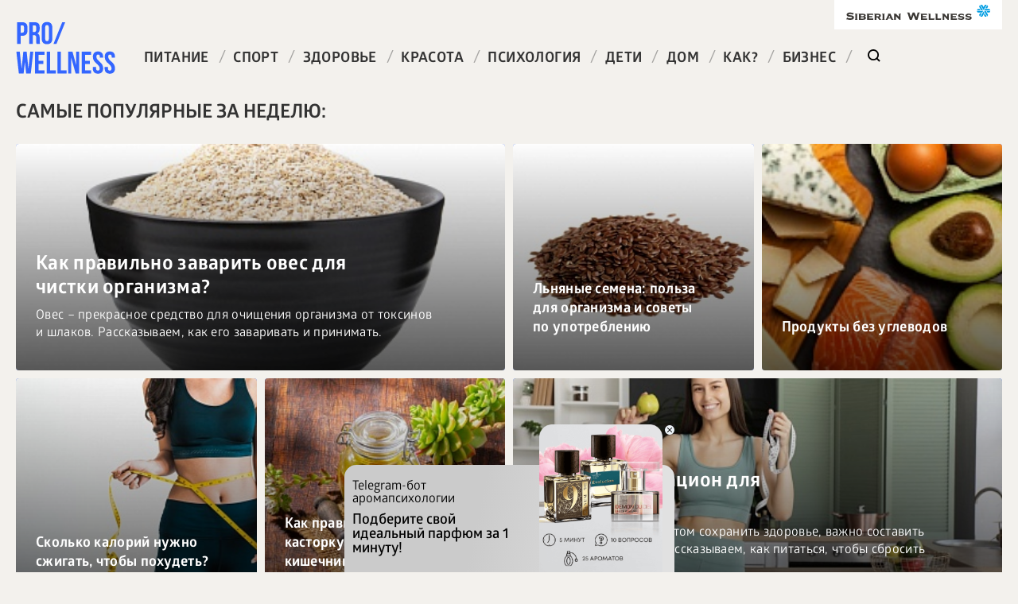

--- FILE ---
content_type: text/html; charset=UTF-8
request_url: https://ru.siberianhealth.com/ru/blogs/?tag=%D0%B6%D0%B8%D1%80%D1%8B
body_size: 26926
content:
<!DOCTYPE html>
<html  lang="ru">
<head>
    <title>Prowellness - блог о ЗОЖ, здоровье, красоте, спорте, питании, детях</title>
    <meta http-equiv="Content-Type" content="text/html; charset=UTF-8" />
<meta name="robots" content="index, follow" />
<meta name="keywords" content="зож, красота, ПП, правильное питание, психология, дети, мамы, здоровье, siberian wellness, сибирское здоровье, молодость" />
<meta name="description" content="Prowellness - проект siberian wellness для популяризации зож, здорового образа жизни, спорта, правильного питания, молодости и красоты" />
<meta name="viewport" content="width=device-width, initial-scale=1">
<meta http-equiv="Content-Type" content="text/html; charset=utf-8" />



	<link rel= "dns-prefetch" href="//bbtr.siberianhealth.com" />
    <link rel= "dns-prefetch" href="//mc.yandex.ru" />
    <link rel= "dns-prefetch" href="//www.googletagmanager.com" />
    <link rel= "dns-prefetch" href="//vk.com" />
    <link rel="stylesheet" href="//bbtr.siberianhealth.com/local/templates/main/css/style.css?173806745296171"><meta name="yandex-verification" content="7383998f9a6e8b3d" /> <script type="text/javascript" data-skip-moving="true">
            (function(m,e,t,r,i,k,a){m[i]=m[i]||function(){(m[i].a=m[i].a||[]).push(arguments)};
                m[i].l=1*new Date();k=e.createElement(t),a=e.getElementsByTagName(t)[0],k.async=1,k.src=r,a.parentNode.insertBefore(k,a)})
            (window, document, "script", "https://mc.yandex.ru/metrika/tag.js", "ym");

            ym(21951292, "init", {
                id:21951292,
                clickmap:true,
                trackLinks:true,
                accurateTrackBounce:true,
                webvisor:true,
                trackHash:true,
                ecommerce:"dataLayer"
            });
        </script>

        <!-- /Yandex.Metrika counter -->

        <!-- Google Analytics -->
        <script data-skip-moving="true">
            (function(i,s,o,g,r,a,m){i['GoogleAnalyticsObject']=r;i[r]=i[r]||function(){
                (i[r].q=i[r].q||[]).push(arguments)},i[r].l=1*new Date();a=s.createElement(o),
                m=s.getElementsByTagName(o)[0];a.async=1;a.src=g;m.parentNode.insertBefore(a,m)
            })(window,document,'script','//www.google-analytics.com/analytics.js','ga');
            var userId = '';	/* Если пользователь авторизован в ЛК, сюда подставить его ID из БД, например '123' */
            var userRef = '';	/* Если пользователь пришел по реферальной ссылке, сюда поставить код реферала, например, 'REF-123' */
            var userRole = '';	/* Если пользователь авторизован в ЛК, сюда подставить его текущую роль, например, 'Клиент' */
            var gaOpt={cookieDomain:'siberianhealth.com'};userId&&(gaOpt.userId=userId);
            ga('create', 'UA-22752239-2', gaOpt);
            ga('require', 'displayfeatures');
            ga('require', 'linkid', 'linkid.js');
            var op={_params:{},_parsed:!1,_decode64:function(a){if('function'==typeof window.atob)return atob(a);var r,t,n,i,e,s,o,p,d='ABCDEFGHIJKLMNOPQRSTUVWXYZabcdefghijklmnopqrstuvwxyz0123456789+/=',h=0,c=0,f='',m=[];if(!a)return a;a+='';do i=d.indexOf(a.charAt(h++)),e=d.indexOf(a.charAt(h++)),s=d.indexOf(a.charAt(h++)),o=d.indexOf(a.charAt(h++)),p=i<<18|e<<12|s<<6|o,r=p>>16&255,t=p>>8&255,n=255&p,m[c++]=64==s?String.fromCharCode(r):64==o?String.fromCharCode(r,t):String.fromCharCode(r,t,n);while(h<a.length);return f=m.join('')},_parse:function(){var a=window.location.search.substr(1),r=a.split('&');this._params={};for(var t=0;t<r.length;t++){var n=r[t].split('=');this._params[n[0]]=n[1]}this._parsed=!0},hasMarker:function(){return window.location.search.indexOf('utm_')>0?!1:(this._parsed||this._parse(),'undefined'!=typeof this._params._openstat?!0:!1)},buildCampaignParams:function(){if(!this.hasMarker())return!1;var a=this._decode64(this._params._openstat),r=a.split(';');return{campaignName:r[1],campaignSource:r[0],campaignMedium:'cpc',campaignContent:r[2]+' ('+r[3]+')'}}};
            var cp=op.hasMarker()?op.buildCampaignParams():{};
            cp.page=location.pathname+location.search+location.hash;
            userRef&&ga('set','dimension1',userRef);userRole&&ga('set','dimension2',userRole);
            ga('send', 'pageview', cp);
            document.referrer&&0==document.referrer.split('/')[2].indexOf(location.hostname)||setTimeout(function(){ga('send','event','Служебные','Сеансы без отказов',location.pathname)},15000);
        </script>
        <!--/Google Analytics -->
        <!-- Google Tag Manager -->
        <script data-skip-moving="true">(function(w,d,s,l,i){w[l]=w[l]||[];w[l].push({'gtm.start':
                    new Date().getTime(),event:'gtm.js'});var f=d.getElementsByTagName(s)[0],
                j=d.createElement(s),dl=l!='dataLayer'?'&l='+l:'';j.async=true;j.src=
                'https://www.googletagmanager.com/gtm.js?id='+i+dl;f.parentNode.insertBefore(j,f);
            })(window,document,'script','dataLayer','GTM-M7FJTHM');</script>
        <!-- End Google Tag Manager -->
<!-- Global site tag (gtag.js) - Google Analytics -->
<script async src="https://www.googletagmanager.com/gtag/js?id=UA-22752239-15" data-skip-moving="true"></script>
<script data-skip-moving="true">
  window.dataLayer = window.dataLayer || [];
  function gtag(){dataLayer.push(arguments);}
  gtag('js', new Date());

  gtag('config', 'UA-22752239-15');
</script>





</head>
<body>
	<!-- Google Tag Manager (noscript) -->
	<noscript><iframe src="https://www.googletagmanager.com/ns.html?id=GTM-M7FJTHM"
	height="0" width="0" style="display:none;visibility:hidden"></iframe></noscript>
	<!-- End Google Tag Manager (noscript) -->		
	
<div id="panel">
    </div>
<!-- ip: 195.19.31.21 -->
<div class="wrapper">
    <div class="header">
        <div class="header__logo">
            <a href="/ru/blogs/"> <img src="//bbtr.siberianhealth.com/bitrix/templates/main/images/logo.svg?17616001531724" alt="Pro&#x2F;Wellness">
            </a>
        </div>
        <div class="header__sw-logo">
			<a href="https://siberianhealth.com/ru" target="_blank" rel="nofollow"><img src="//bbtr.siberianhealth.com/bitrix/templates/main/images/sw-logo.svg?17616001534778" alt="Siberian wellness"></a>
        </div>

        <div class="header__menu">
                <ul class="top-menu">

                    <li class="top-menu__item ">
                <a class="top-menu__link" href="/ru/blogs/pitanie/">Питание</a>
                <span class="top-menu__splitter">/</span>
            </li>
                    <li class="top-menu__item ">
                <a class="top-menu__link" href="/ru/blogs/sport/">Спорт</a>
                <span class="top-menu__splitter">/</span>
            </li>
                    <li class="top-menu__item ">
                <a class="top-menu__link" href="/ru/blogs/zdorove/">Здоровье</a>
                <span class="top-menu__splitter">/</span>
            </li>
                    <li class="top-menu__item ">
                <a class="top-menu__link" href="/ru/blogs/krasota/">Красота</a>
                <span class="top-menu__splitter">/</span>
            </li>
                    <li class="top-menu__item ">
                <a class="top-menu__link" href="/ru/blogs/psikhologiya/">Психология</a>
                <span class="top-menu__splitter">/</span>
            </li>
                    <li class="top-menu__item ">
                <a class="top-menu__link" href="/ru/blogs/deti/">Дети</a>
                <span class="top-menu__splitter">/</span>
            </li>
                    <li class="top-menu__item ">
                <a class="top-menu__link" href="/ru/blogs/dom/">Дом</a>
                <span class="top-menu__splitter">/</span>
            </li>
                    <li class="top-menu__item ">
                <a class="top-menu__link" href="/ru/blogs/kak/">Как?</a>
                <span class="top-menu__splitter">/</span>
            </li>
                    <li class="top-menu__item ">
                <a class="top-menu__link" href="/ru/blogs/business/">Бизнес</a>
                <span class="top-menu__splitter">/</span>
            </li>
                            <li class="top-menu__item top-menu__item_type_search">
                <form method="GET" action="/ru/blogs/" class="lookup-form">
                    <input type="text" name="q" value="" placeholder="Поиск" class="lookup-form__input">
                    <input type="submit" style="display: none;">
                    <a class="top-menu__link lookup-form__button" href="javascript:void(0)"></a>
                </form>
            </li>
                </ul>
        </div>

            
        <div class="header__burger"></div>
    </div>
    <div class="content">

        <div class="h1">Самые популярные за неделю:</div>    
    <div class="cards-list__container load_more_container">
                    
            <div class="card card_size_big load_more_item" id="bx_3218110189_3492">
                <div class="card__background" data-my2src="//bbtr.siberianhealth.com/upload/resize_cache/iblock/e27/631_285_1/shutterstock_2616085369.jpg?176124803323830" style="background-image: url([data-uri]);"></div>
                <a  href="/ru/blogs/zdorove/kak-pravilno-zavarit-oves-dlya-chistki-organizma/" class="card__overlay "></a>
                <div class="card__line">
                    
                </div>
                                    <div class="card__title">Как правильно заварить овес для чистки организма?</div>
                                                    <div class="card__desc">Овес – прекрасное средство для очищения организма от токсинов и шлаков. Рассказываем, как его заваривать и принимать.</div>
                
            </div>
                    
            <div class="card card_size_small load_more_item" id="bx_3218110189_4481">
                <div class="card__background" data-my2src="//bbtr.siberianhealth.com/upload/resize_cache/iblock/4d6/310_285_1/shutterstock_2561712217.jpg?176124803319783" style="background-image: url([data-uri]);"></div>
                <a  href="/ru/blogs/pitanie/lnyanye-semena-polza-dlya-organizma-i-sovety-po-upotrebleniyu/" class="card__overlay "></a>
                <div class="card__line">
                    
                </div>
                                    <div class="card__title">Льняные семена: польза для организма и советы по употреблению</div>
                                
            </div>
                    
            <div class="card card_size_small load_more_item" id="bx_3218110189_7865">
                <div class="card__background" data-my2src="//bbtr.siberianhealth.com/upload/resize_cache/iblock/cf9/310_285_1/Depositphotos_206408938_L_1273.jpg?169752365531034" style="background-image: url([data-uri]);"></div>
                <a  href="/ru/blogs/pitanie/produkty-bez-uglevodov/" class="card__overlay "></a>
                <div class="card__line">
                    
                </div>
                                    <div class="card__title">Продукты без углеводов</div>
                                
            </div>
                    
            <div class="card card_size_small load_more_item" id="bx_3218110189_3771">
                <div class="card__background" data-my2src="//bbtr.siberianhealth.com/upload/resize_cache/iblock/be7/310_285_1/shutterstock_1383398300.jpg?176124803319124" style="background-image: url([data-uri]);"></div>
                <a  href="/ru/blogs/zdorove/skolko-kaloriy-nuzhno-szhigat-chtoby-pokhudet/" class="card__overlay "></a>
                <div class="card__line">
                    
                </div>
                                    <div class="card__title">Сколько калорий нужно сжигать, чтобы похудеть?</div>
                                
            </div>
                    
            <div class="card card_size_small load_more_item" id="bx_3218110189_3500">
                <div class="card__background" data-my2src="//bbtr.siberianhealth.com/upload/resize_cache/iblock/0be/310_285_1/shutterstock_2262828389.jpg?176124803351188" style="background-image: url([data-uri]);"></div>
                <a  href="/ru/blogs/zdorove/kak-pravilno-pit-kastorku-chtoby-ochistit-kishechnik/" class="card__overlay "></a>
                <div class="card__line">
                    
                </div>
                                    <div class="card__title">Как правильно пить касторку, чтобы очистить кишечник?</div>
                                
            </div>
                    
            <div class="card card_size_big load_more_item" id="bx_3218110189_3828">
                <div class="card__background" data-my2src="//bbtr.siberianhealth.com/upload/resize_cache/iblock/406/631_285_1/shutterstock_2610876377.jpg?176172887843177" style="background-image: url([data-uri]);"></div>
                <a  href="/ru/blogs/pitanie/pravilnyy-ratsion-dlya-pokhudeniya/" class="card__overlay "></a>
                <div class="card__line">
                    
                </div>
                                    <div class="card__title">Правильный рацион для похудения</div>
                                                    <div class="card__desc">Чтобы похудеть и при этом сохранить здоровье, важно составить правильный рацион. Рассказываем, как питаться, чтобы сбросить вес.</div>
                
            </div>
                    
            <div class="card card_size_big load_more_item" id="bx_3218110189_3864">
                <div class="card__background" data-my2src="//bbtr.siberianhealth.com/upload/resize_cache/iblock/c4c/rnowjykkplwl3vb5ty0qgy15cv0x7jms/631_285_1/shutterstock_1100550524.jpg?176854918357464" style="background-image: url([data-uri]);"></div>
                <a  href="/ru/blogs/zdorove/kak-ochistitsya-ot-parazitov/" class="card__overlay "></a>
                <div class="card__line">
                    
                </div>
                                    <div class="card__title">Как очиститься от паразитов?</div>
                                                    <div class="card__desc">Паразиты приводят к ослаблению иммунитета, проблемам с желудочно-кишечным трактом, интоксикации и другим негативным последствиям. Рассказываем, как провести чистку организма от паразитов.</div>
                
            </div>
                    
            <div class="card card_size_small load_more_item" id="bx_3218110189_3515">
                <div class="card__background" data-my2src="//bbtr.siberianhealth.com/upload/resize_cache/iblock/5d6/310_285_1/shutterstock_2506237319.jpg?17612480339508" style="background-image: url([data-uri]);"></div>
                <a  href="/ru/blogs/zdorove/kak-pravilno-prinimat-selen/" class="card__overlay "></a>
                <div class="card__line">
                    
                </div>
                                    <div class="card__title">Как правильно принимать селен?</div>
                                
            </div>
                    
            <div class="card card_size_small load_more_item" id="bx_3218110189_4513">
                <div class="card__background" data-my2src="//bbtr.siberianhealth.com/upload/resize_cache/iblock/1c3/310_285_1/Depositphotos_274353216_S_1273.jpg?169752365517883" style="background-image: url([data-uri]);"></div>
                <a  href="/ru/blogs/zdorove/naturalnye-sredstva-dlya-normalizatsiigormonalnogo-fona/" class="card__overlay "></a>
                <div class="card__line">
                    
                </div>
                                    <div class="card__title">Натуральные средства для нормализации гормонального фона</div>
                                
            </div>
                    
            <div class="card card_size_small load_more_item" id="bx_3218110189_3395">
                <div class="card__background" data-my2src="//bbtr.siberianhealth.com/upload/resize_cache/iblock/aa6/310_285_1/shutterstock_2476349825.jpg?176124803325103" style="background-image: url([data-uri]);"></div>
                <a  href="/ru/blogs/zdorove/kak-pravilno-prinimat-semena-lna-dlya-ochishcheniya-kishechnika/" class="card__overlay "></a>
                <div class="card__line">
                    
                </div>
                                    <div class="card__title">Как правильно принимать семена льна для очищения кишечника?</div>
                                
            </div>
                    
            <div class="card card_size_small load_more_item" id="bx_3218110189_5362">
                <div class="card__background" data-my2src="//bbtr.siberianhealth.com/upload/resize_cache/iblock/054/310_285_1/shutterstock_2510372817.jpg?176124803325856" style="background-image: url([data-uri]);"></div>
                <a  href="/ru/blogs/zdorove/kak-izbavitsya-ot-izzhogi-v-domashnikh-usloviyakh/" class="card__overlay "></a>
                <div class="card__line">
                    
                </div>
                                    <div class="card__title">Как избавиться от изжоги в домашних условиях?</div>
                                
            </div>
                    
            <div class="card card_size_big load_more_item" id="bx_3218110189_4130">
                <div class="card__background" data-my2src="//bbtr.siberianhealth.com/upload/resize_cache/iblock/72a/631_285_1/shutterstock_435845188.jpg?176124803343385" style="background-image: url([data-uri]);"></div>
                <a  href="/ru/blogs/pitanie/chto-nelzya-est-pri-grudnom-vskarmlivanii/" class="card__overlay "></a>
                <div class="card__line">
                    
                </div>
                                    <div class="card__title">Что нельзя есть при грудном вскармливании?</div>
                                                    <div class="card__desc">Рождение ребенка – это не только радость, но и ряд ограничений. В первые месяцы его жизни они касаются рациона молодой мамы.</div>
                
            </div>
                <div class="card card_size_fake "></div>
        <div class="card card_size_fake "></div>
        <div class="card card_size_fake "></div>
        <div class="card card_size_fake "></div>
    </div>
    
    
    <div class="h1">Самые популярные за месяц:</div>    
    <div class="cards-list__container load_more_container">
                    
            <div class="card card_size_big load_more_item" id="bx_651765591_5427">
                <div class="card__background" data-my2src="//bbtr.siberianhealth.com/upload/resize_cache/iblock/840/631_285_1/shutterstock_1457646326.jpg?176172558329613" style="background-image: url([data-uri]);"></div>
                <a  href="/ru/blogs/zdorove/luchshie-sposoby-ustraneniya-izzhogi-v-domashnikh-usloviyakh/" class="card__overlay "></a>
                <div class="card__line">
                    
                </div>
                                    <div class="card__title">Лучшие способы устранения изжоги в домашних условиях</div>
                                                    <div class="card__desc">Изжога может быть симптомом серьезных болезней. В этой статье рассказывается про механизм ее происхождения, а также приводятся лучшие способы и рецепты ее устранения.</div>
                
            </div>
                    
            <div class="card card_size_small load_more_item" id="bx_651765591_3492">
                <div class="card__background" data-my2src="//bbtr.siberianhealth.com/upload/resize_cache/iblock/e27/310_285_1/shutterstock_2616085369.jpg?176124803318712" style="background-image: url([data-uri]);"></div>
                <a  href="/ru/blogs/zdorove/kak-pravilno-zavarit-oves-dlya-chistki-organizma/" class="card__overlay "></a>
                <div class="card__line">
                    
                </div>
                                    <div class="card__title">Как правильно заварить овес для чистки организма?</div>
                                
            </div>
                    
            <div class="card card_size_small load_more_item" id="bx_651765591_4481">
                <div class="card__background" data-my2src="//bbtr.siberianhealth.com/upload/resize_cache/iblock/4d6/310_285_1/shutterstock_2561712217.jpg?176124803319783" style="background-image: url([data-uri]);"></div>
                <a  href="/ru/blogs/pitanie/lnyanye-semena-polza-dlya-organizma-i-sovety-po-upotrebleniyu/" class="card__overlay "></a>
                <div class="card__line">
                    
                </div>
                                    <div class="card__title">Льняные семена: польза для организма и советы по употреблению</div>
                                
            </div>
                    
            <div class="card card_size_small load_more_item" id="bx_651765591_3771">
                <div class="card__background" data-my2src="//bbtr.siberianhealth.com/upload/resize_cache/iblock/be7/310_285_1/shutterstock_1383398300.jpg?176124803319124" style="background-image: url([data-uri]);"></div>
                <a  href="/ru/blogs/zdorove/skolko-kaloriy-nuzhno-szhigat-chtoby-pokhudet/" class="card__overlay "></a>
                <div class="card__line">
                    
                </div>
                                    <div class="card__title">Сколько калорий нужно сжигать, чтобы похудеть?</div>
                                
            </div>
                    
            <div class="card card_size_small load_more_item" id="bx_651765591_3500">
                <div class="card__background" data-my2src="//bbtr.siberianhealth.com/upload/resize_cache/iblock/0be/310_285_1/shutterstock_2262828389.jpg?176124803351188" style="background-image: url([data-uri]);"></div>
                <a  href="/ru/blogs/zdorove/kak-pravilno-pit-kastorku-chtoby-ochistit-kishechnik/" class="card__overlay "></a>
                <div class="card__line">
                    
                </div>
                                    <div class="card__title">Как правильно пить касторку, чтобы очистить кишечник?</div>
                                
            </div>
                    
            <div class="card card_size_big load_more_item" id="bx_651765591_3828">
                <div class="card__background" data-my2src="//bbtr.siberianhealth.com/upload/resize_cache/iblock/406/631_285_1/shutterstock_2610876377.jpg?176172887843177" style="background-image: url([data-uri]);"></div>
                <a  href="/ru/blogs/pitanie/pravilnyy-ratsion-dlya-pokhudeniya/" class="card__overlay "></a>
                <div class="card__line">
                    
                </div>
                                    <div class="card__title">Правильный рацион для похудения</div>
                                                    <div class="card__desc">Чтобы похудеть и при этом сохранить здоровье, важно составить правильный рацион. Рассказываем, как питаться, чтобы сбросить вес.</div>
                
            </div>
                    
            <div class="card card_size_big load_more_item" id="bx_651765591_3864">
                <div class="card__background" data-my2src="//bbtr.siberianhealth.com/upload/resize_cache/iblock/c4c/rnowjykkplwl3vb5ty0qgy15cv0x7jms/631_285_1/shutterstock_1100550524.jpg?176854918357464" style="background-image: url([data-uri]);"></div>
                <a  href="/ru/blogs/zdorove/kak-ochistitsya-ot-parazitov/" class="card__overlay "></a>
                <div class="card__line">
                    
                </div>
                                    <div class="card__title">Как очиститься от паразитов?</div>
                                                    <div class="card__desc">Паразиты приводят к ослаблению иммунитета, проблемам с желудочно-кишечным трактом, интоксикации и другим негативным последствиям. Рассказываем, как провести чистку организма от паразитов.</div>
                
            </div>
                    
            <div class="card card_size_small load_more_item" id="bx_651765591_3515">
                <div class="card__background" data-my2src="//bbtr.siberianhealth.com/upload/resize_cache/iblock/5d6/310_285_1/shutterstock_2506237319.jpg?17612480339508" style="background-image: url([data-uri]);"></div>
                <a  href="/ru/blogs/zdorove/kak-pravilno-prinimat-selen/" class="card__overlay "></a>
                <div class="card__line">
                    
                </div>
                                    <div class="card__title">Как правильно принимать селен?</div>
                                
            </div>
                    
            <div class="card card_size_small load_more_item" id="bx_651765591_4513">
                <div class="card__background" data-my2src="//bbtr.siberianhealth.com/upload/resize_cache/iblock/1c3/310_285_1/Depositphotos_274353216_S_1273.jpg?169752365517883" style="background-image: url([data-uri]);"></div>
                <a  href="/ru/blogs/zdorove/naturalnye-sredstva-dlya-normalizatsiigormonalnogo-fona/" class="card__overlay "></a>
                <div class="card__line">
                    
                </div>
                                    <div class="card__title">Натуральные средства для нормализации гормонального фона</div>
                                
            </div>
                    
            <div class="card card_size_small load_more_item" id="bx_651765591_3395">
                <div class="card__background" data-my2src="//bbtr.siberianhealth.com/upload/resize_cache/iblock/aa6/310_285_1/shutterstock_2476349825.jpg?176124803325103" style="background-image: url([data-uri]);"></div>
                <a  href="/ru/blogs/zdorove/kak-pravilno-prinimat-semena-lna-dlya-ochishcheniya-kishechnika/" class="card__overlay "></a>
                <div class="card__line">
                    
                </div>
                                    <div class="card__title">Как правильно принимать семена льна для очищения кишечника?</div>
                                
            </div>
                    
            <div class="card card_size_small load_more_item" id="bx_651765591_5362">
                <div class="card__background" data-my2src="//bbtr.siberianhealth.com/upload/resize_cache/iblock/054/310_285_1/shutterstock_2510372817.jpg?176124803325856" style="background-image: url([data-uri]);"></div>
                <a  href="/ru/blogs/zdorove/kak-izbavitsya-ot-izzhogi-v-domashnikh-usloviyakh/" class="card__overlay "></a>
                <div class="card__line">
                    
                </div>
                                    <div class="card__title">Как избавиться от изжоги в домашних условиях?</div>
                                
            </div>
                    
            <div class="card card_size_big load_more_item" id="bx_651765591_4130">
                <div class="card__background" data-my2src="//bbtr.siberianhealth.com/upload/resize_cache/iblock/72a/631_285_1/shutterstock_435845188.jpg?176124803343385" style="background-image: url([data-uri]);"></div>
                <a  href="/ru/blogs/pitanie/chto-nelzya-est-pri-grudnom-vskarmlivanii/" class="card__overlay "></a>
                <div class="card__line">
                    
                </div>
                                    <div class="card__title">Что нельзя есть при грудном вскармливании?</div>
                                                    <div class="card__desc">Рождение ребенка – это не только радость, но и ряд ограничений. В первые месяцы его жизни они касаются рациона молодой мамы.</div>
                
            </div>
                <div class="card card_size_fake "></div>
        <div class="card card_size_fake "></div>
        <div class="card card_size_fake "></div>
        <div class="card card_size_fake "></div>
    </div>
    
    
    <div class="h1">Самые популярные за год:</div>    
    <div class="cards-list__container load_more_container">
                    
            <div class="card card_size_big load_more_item" id="bx_1373509569_3492">
                <div class="card__background" data-my2src="//bbtr.siberianhealth.com/upload/resize_cache/iblock/e27/631_285_1/shutterstock_2616085369.jpg?176124803323830" style="background-image: url([data-uri]);"></div>
                <a  href="/ru/blogs/zdorove/kak-pravilno-zavarit-oves-dlya-chistki-organizma/" class="card__overlay "></a>
                <div class="card__line">
                    
                </div>
                                    <div class="card__title">Как правильно заварить овес для чистки организма?</div>
                                                    <div class="card__desc">Овес – прекрасное средство для очищения организма от токсинов и шлаков. Рассказываем, как его заваривать и принимать.</div>
                
            </div>
                    
            <div class="card card_size_small load_more_item" id="bx_1373509569_4481">
                <div class="card__background" data-my2src="//bbtr.siberianhealth.com/upload/resize_cache/iblock/4d6/310_285_1/shutterstock_2561712217.jpg?176124803319783" style="background-image: url([data-uri]);"></div>
                <a  href="/ru/blogs/pitanie/lnyanye-semena-polza-dlya-organizma-i-sovety-po-upotrebleniyu/" class="card__overlay "></a>
                <div class="card__line">
                    
                </div>
                                    <div class="card__title">Льняные семена: польза для организма и советы по употреблению</div>
                                
            </div>
                    
            <div class="card card_size_small load_more_item" id="bx_1373509569_5400">
                <div class="card__background" data-my2src="//bbtr.siberianhealth.com/upload/resize_cache/iblock/902/a7a7y0irdhjsb7baeu26lbf8lr2s93l1/310_285_1/shutterstock_593379440.jpg?176854914820016" style="background-image: url([data-uri]);"></div>
                <a  href="/ru/blogs/zdorove/kak-pravilno-prinimat-sodu-ot-izzhogi/" class="card__overlay "></a>
                <div class="card__line">
                    
                </div>
                                    <div class="card__title">Как правильно принимать соду от изжоги?</div>
                                
            </div>
                    
            <div class="card card_size_small load_more_item" id="bx_1373509569_3935">
                <div class="card__background" data-my2src="//bbtr.siberianhealth.com/upload/resize_cache/iblock/5b8/310_285_1/shutterstock_2557432387.jpg?176172629152069" style="background-image: url([data-uri]);"></div>
                <a  href="/ru/blogs/zdorove/zavarivaem-oves-dlya-chistki-pecheni/" class="card__overlay "></a>
                <div class="card__line">
                    
                </div>
                                    <div class="card__title">Завариваем овес для чистки печени</div>
                                
            </div>
                    
            <div class="card card_size_small load_more_item" id="bx_1373509569_3500">
                <div class="card__background" data-my2src="//bbtr.siberianhealth.com/upload/resize_cache/iblock/0be/310_285_1/shutterstock_2262828389.jpg?176124803351188" style="background-image: url([data-uri]);"></div>
                <a  href="/ru/blogs/zdorove/kak-pravilno-pit-kastorku-chtoby-ochistit-kishechnik/" class="card__overlay "></a>
                <div class="card__line">
                    
                </div>
                                    <div class="card__title">Как правильно пить касторку, чтобы очистить кишечник?</div>
                                
            </div>
                    
            <div class="card card_size_big load_more_item" id="bx_1373509569_3828">
                <div class="card__background" data-my2src="//bbtr.siberianhealth.com/upload/resize_cache/iblock/406/631_285_1/shutterstock_2610876377.jpg?176172887843177" style="background-image: url([data-uri]);"></div>
                <a  href="/ru/blogs/pitanie/pravilnyy-ratsion-dlya-pokhudeniya/" class="card__overlay "></a>
                <div class="card__line">
                    
                </div>
                                    <div class="card__title">Правильный рацион для похудения</div>
                                                    <div class="card__desc">Чтобы похудеть и при этом сохранить здоровье, важно составить правильный рацион. Рассказываем, как питаться, чтобы сбросить вес.</div>
                
            </div>
                    
            <div class="card card_size_big load_more_item" id="bx_1373509569_3515">
                <div class="card__background" data-my2src="//bbtr.siberianhealth.com/upload/resize_cache/iblock/5d6/631_285_1/shutterstock_2506237319.jpg?176204165616114" style="background-image: url([data-uri]);"></div>
                <a  href="/ru/blogs/zdorove/kak-pravilno-prinimat-selen/" class="card__overlay "></a>
                <div class="card__line">
                    
                </div>
                                    <div class="card__title">Как правильно принимать селен?</div>
                                                    <div class="card__desc">Рассказываем, зачем необходим селен в организме, чем опасен его дефицит, в каких продуктах питания он встречается, как правильно принимать аптечный селен и почему опасна передозировка?</div>
                
            </div>
                    
            <div class="card card_size_small load_more_item" id="bx_1373509569_14961">
                <div class="card__background" data-my2src="//bbtr.siberianhealth.com/upload/resize_cache/iblock/e8a/310_285_1/shutterstock_2474169351.jpg?176124803329221" style="background-image: url([data-uri]);"></div>
                <a  href="/ru/blogs/zdorove/vremya-priema-vitamina-d/" class="card__overlay "></a>
                <div class="card__line">
                    
                </div>
                                    <div class="card__title">Время приема витамина Д</div>
                                
            </div>
                    
            <div class="card card_size_small load_more_item" id="bx_1373509569_3395">
                <div class="card__background" data-my2src="//bbtr.siberianhealth.com/upload/resize_cache/iblock/aa6/310_285_1/shutterstock_2476349825.jpg?176124803325103" style="background-image: url([data-uri]);"></div>
                <a  href="/ru/blogs/zdorove/kak-pravilno-prinimat-semena-lna-dlya-ochishcheniya-kishechnika/" class="card__overlay "></a>
                <div class="card__line">
                    
                </div>
                                    <div class="card__title">Как правильно принимать семена льна для очищения кишечника?</div>
                                
            </div>
                    
            <div class="card card_size_small load_more_item" id="bx_1373509569_3454">
                <div class="card__background" data-my2src="//bbtr.siberianhealth.com/upload/resize_cache/iblock/099/310_285_1/shutterstock_1339397657.jpg?176124803319991" style="background-image: url([data-uri]);"></div>
                <a  href="/ru/blogs/zdorove/kak-prinimat-aktivirovannyy-ugol-dlya-chistki-organizma/" class="card__overlay "></a>
                <div class="card__line">
                    
                </div>
                                    <div class="card__title">Как принимать активированный уголь для чистки организма?</div>
                                
            </div>
                    
            <div class="card card_size_small load_more_item" id="bx_1373509569_4130">
                <div class="card__background" data-my2src="//bbtr.siberianhealth.com/upload/resize_cache/iblock/72a/310_285_1/shutterstock_435845188.jpg?176124803326705" style="background-image: url([data-uri]);"></div>
                <a  href="/ru/blogs/pitanie/chto-nelzya-est-pri-grudnom-vskarmlivanii/" class="card__overlay "></a>
                <div class="card__line">
                    
                </div>
                                    <div class="card__title">Что нельзя есть при грудном вскармливании?</div>
                                
            </div>
                <div class="card card_size_fake "></div>
        <div class="card card_size_fake "></div>
        <div class="card card_size_fake "></div>
        <div class="card card_size_fake "></div>
    </div>
    
    
     <div class="h1">Самые популярные статьи по теме Питание:</div>
                
    <div class="cards-list__container load_more_container">
                    
            <div class="card card_size_big load_more_item" id="bx_3485106786_3862">
                <div class="card__background" data-my2src="//bbtr.siberianhealth.com/upload/resize_cache/iblock/89e/631_285_1/Depositphotos_619122556_L_1273.jpg?169754237276042" style="background-image: url([data-uri]);"></div>
                <a  href="/ru/blogs/pitanie/kak-vospolnit-nedostatok-kaltsiya-v-organizme/" class="card__overlay "></a>
                <div class="card__line">
                    
                </div>
                                    <div class="card__title">Как восполнить недостаток кальция в организме?</div>
                                                    <div class="card__desc">Дефицит кальция проявляется характерными симптомами и приводит к развитию серьезных заболеваний. Многие считают, что от недостатка кальция страдают только пожилые люди, но это мнение ошибочно. Его деф...</div>
                
            </div>
                    
            <div class="card card_size_small load_more_item" id="bx_3485106786_6337">
                <div class="card__background" data-my2src="//bbtr.siberianhealth.com/upload/resize_cache/iblock/df0/310_285_1/Depositphotos_399820222_L_1273.jpg?169753355623078" style="background-image: url([data-uri]);"></div>
                <a  href="/ru/blogs/pitanie/kakie-produkty-polezny-dlya-zhelchnogo-puzyrya/" class="card__overlay "></a>
                <div class="card__line">
                    
                </div>
                                    <div class="card__title">Какие продукты полезны для желчного пузыря</div>
                                
            </div>
                    
            <div class="card card_size_small load_more_item" id="bx_3485106786_3647">
                <div class="card__background" data-my2src="//bbtr.siberianhealth.com/upload/resize_cache/iblock/178/310_285_1/Depositphotos_167119454_L_1273.jpg?169753361418839" style="background-image: url([data-uri]);"></div>
                <a  href="/ru/blogs/pitanie/kak-pravilno-prinimat-l-karnitin/" class="card__overlay "></a>
                <div class="card__line">
                    
                </div>
                                    <div class="card__title">Как правильно принимать L-карнитин?</div>
                                
            </div>
                    
            <div class="card card_size_small load_more_item" id="bx_3485106786_47">
                <div class="card__background" data-my2src="//bbtr.siberianhealth.com/upload/resize_cache/iblock/2ab/310_285_1/shutterstock_2297242439.jpg?174764413025845" style="background-image: url([data-uri]);"></div>
                <a  href="/ru/blogs/pitanie/rol-glikemicheskogo-indeksa-v-pokhudenii-i-sokhranenii-zdorovya/" class="card__overlay "></a>
                <div class="card__line">
                    
                </div>
                                    <div class="card__title">Роль гликемического индекса в похудении и сохранении здоровья</div>
                                
            </div>
                    
            <div class="card card_size_small load_more_item" id="bx_3485106786_3884">
                <div class="card__background" data-my2src="//bbtr.siberianhealth.com/upload/resize_cache/iblock/57f/310_285_1/Depositphotos_8962512_L_1273.jpg?169753523719570" style="background-image: url([data-uri]);"></div>
                <a  href="/ru/blogs/pitanie/chto-est-chtoby-pokhudet/" class="card__overlay "></a>
                <div class="card__line">
                    
                </div>
                                    <div class="card__title">Что есть, чтобы похудеть?</div>
                                
            </div>
                    
            <div class="card card_size_big load_more_item" id="bx_3485106786_5356">
                <div class="card__background" data-my2src="//bbtr.siberianhealth.com/upload/resize_cache/iblock/d9d/631_285_1/Depositphotos_322751360_L_1273.jpg?1697547851130991" style="background-image: url([data-uri]);"></div>
                <a  href="/ru/blogs/zdorove/istochniki-folievoy-kisloty-produkty-i-vitaminy/" class="card__overlay "></a>
                <div class="card__line">
                    
                </div>
                                    <div class="card__title">Источники фолиевой кислоты: продукты и витамины</div>
                                                    <div class="card__desc">Мы рассказываем, почему нужно употреблять фолиевую кислоту, и какие продукты содержат этот витамин.</div>
                
            </div>
                    
            <div class="card card_size_big load_more_item" id="bx_3485106786_4218">
                <div class="card__background" data-my2src="//bbtr.siberianhealth.com/upload/resize_cache/iblock/3ef/631_285_1/shutterstock_727660858.jpg?176124803444064" style="background-image: url([data-uri]);"></div>
                <a  href="/ru/blogs/sport/kak-pravilno-pitatsya-do-i-posle-trenirovki/" class="card__overlay "></a>
                <div class="card__line">
                    
                </div>
                                    <div class="card__title">Как правильно питаться до и после тренировки?</div>
                                                    <div class="card__desc">Правильное питание до и после тренировки – залог успешного похудения и наращивания мышц. В какое время и чем лучше подкрепляться в день похода в спортзал?</div>
                
            </div>
                    
            <div class="card card_size_small load_more_item" id="bx_3485106786_4566">
                <div class="card__background" data-my2src="//bbtr.siberianhealth.com/upload/resize_cache/iblock/d33/310_285_1/shutterstock_1215209797.jpg?176169107937621" style="background-image: url([data-uri]);"></div>
                <a  href="/ru/blogs/pitanie/v-kakikh-produktakh-soderzhitsya-glyuten/" class="card__overlay "></a>
                <div class="card__line">
                    
                </div>
                                    <div class="card__title">В каких продуктах содержится глютен?</div>
                                
            </div>
                    
            <div class="card card_size_small load_more_item" id="bx_3485106786_6466">
                <div class="card__background" data-my2src="//bbtr.siberianhealth.com/upload/resize_cache/iblock/066/310_285_1/Depositphotos_14327849_L_1273.jpg?169753455526023" style="background-image: url([data-uri]);"></div>
                <a  href="/ru/blogs/pitanie/chto-polezno-dlya-pecheni-i-zhelchnogo-puzyrya/" class="card__overlay "></a>
                <div class="card__line">
                    
                </div>
                                    <div class="card__title">Что полезно для печени и желчного пузыря</div>
                                
            </div>
                    
            <div class="card card_size_small load_more_item" id="bx_3485106786_4286">
                <div class="card__background" data-my2src="//bbtr.siberianhealth.com/upload/resize_cache/iblock/7af/310_285_1/shutterstock_1802971861.jpg?174766286039944" style="background-image: url([data-uri]);"></div>
                <a  href="/ru/blogs/pitanie/kak-schitat-kalorii-dlya-pokhudeniya/" class="card__overlay "></a>
                <div class="card__line">
                    
                </div>
                                    <div class="card__title">Как считать калории для похудения?</div>
                                
            </div>
                    
            <div class="card card_size_small load_more_item" id="bx_3485106786_3806">
                <div class="card__background" data-my2src="//bbtr.siberianhealth.com/upload/resize_cache/iblock/be1/310_285_1/Depositphotos_2339656_L_1273.jpg?169753361430490" style="background-image: url([data-uri]);"></div>
                <a  href="/ru/blogs/pitanie/produkty-bogatye-l-karnitinom/" class="card__overlay "></a>
                <div class="card__line">
                    
                </div>
                                    <div class="card__title">Продукты, богатые L-Карнитином</div>
                                
            </div>
                    
            <div class="card card_size_big load_more_item" id="bx_3485106786_4478">
                <div class="card__background" data-my2src="//bbtr.siberianhealth.com/upload/resize_cache/iblock/1b9/631_285_1/Depositphotos_83056564_L_1273.jpg?1697697445132593" style="background-image: url([data-uri]);"></div>
                <a  href="/ru/blogs/pitanie/maslo-krilya-v-chem-ego-polza-dlya-organizma/" class="card__overlay "></a>
                <div class="card__line">
                    
                </div>
                                    <div class="card__title">Масло криля: в чем его польза для организма?</div>
                                                    <div class="card__desc">Мы рассказываем о полезных свойствах масла криля и противопоказаниях к его применению.</div>
                
            </div>
                <div class="card card_size_fake "></div>
        <div class="card card_size_fake "></div>
        <div class="card card_size_fake "></div>
        <div class="card card_size_fake "></div>
    </div>
    
    
     <div class="h1">Самые популярные статьи по теме Спорт:</div>
                
    <div class="cards-list__container load_more_container">
                    
            <div class="card card_size_big load_more_item" id="bx_3099439860_3411">
                <div class="card__background" data-my2src="//bbtr.siberianhealth.com/upload/resize_cache/iblock/b0a/631_285_1/Depositphotos_171290104_L_1273.jpg?169757444151416" style="background-image: url([data-uri]);"></div>
                <a  href="/ru/blogs/sport/kontsentrat-ili-izolyat-syvorotochnogo-belka-chto-vybrat/" class="card__overlay "></a>
                <div class="card__line">
                    
                </div>
                                    <div class="card__title">Концентрат или изолят сывороточного белка – что выбрать?</div>
                                                    <div class="card__desc">На рынке спортивного питания продается несколько форм протеина. Рассказываем, чем отличается изолят от концентрата сывороточного протеина и что лучше.</div>
                
            </div>
                    
            <div class="card card_size_small load_more_item" id="bx_3099439860_6389">
                <div class="card__background" data-my2src="//bbtr.siberianhealth.com/upload/resize_cache/iblock/d56/310_285_1/Depositphotos_76590391_L_1273.jpg?169753351311565" style="background-image: url([data-uri]);"></div>
                <a  href="/ru/blogs/sport/kreatin-monogidrat-ili-gidrokhlorid-chto-luchshe-vybrat-/" class="card__overlay "></a>
                <div class="card__line">
                    
                </div>
                                    <div class="card__title">Креатин моногидрат или гидрохлорид: что лучше выбрать </div>
                                
            </div>
                    
            <div class="card card_size_small load_more_item" id="bx_3099439860_4218">
                <div class="card__background" data-my2src="//bbtr.siberianhealth.com/upload/resize_cache/iblock/3ef/310_285_1/shutterstock_727660858.jpg?176124803427626" style="background-image: url([data-uri]);"></div>
                <a  href="/ru/blogs/sport/kak-pravilno-pitatsya-do-i-posle-trenirovki/" class="card__overlay "></a>
                <div class="card__line">
                    
                </div>
                                    <div class="card__title">Как правильно питаться до и после тренировки?</div>
                                
            </div>
                    
            <div class="card card_size_small load_more_item" id="bx_3099439860_3870">
                <div class="card__background" data-my2src="//bbtr.siberianhealth.com/upload/resize_cache/iblock/001/310_285_1/shutterstock_283288691.jpg?176124803437971" style="background-image: url([data-uri]);"></div>
                <a  href="/ru/blogs/sport/chto-takoe-i-iz-chego-izgotovlen-syvorotochnyy-belok/" class="card__overlay "></a>
                <div class="card__line">
                    
                </div>
                                    <div class="card__title">Что такое и из чего изготовлен сывороточный белок?</div>
                                
            </div>
                    
            <div class="card card_size_small load_more_item" id="bx_3099439860_6522">
                <div class="card__background" data-my2src="//bbtr.siberianhealth.com/upload/resize_cache/iblock/a71/310_285_1/Citrulline_and_Arginine_4_1273.jpg?169753386723554" style="background-image: url([data-uri]);"></div>
                <a  href="/ru/blogs/sport/tsitrullin-i-arginin-chto-luchshe/" class="card__overlay "></a>
                <div class="card__line">
                    
                </div>
                                    <div class="card__title">Цитруллин и аргинин что лучше</div>
                                
            </div>
                    
            <div class="card card_size_big load_more_item" id="bx_3099439860_32360">
                <div class="card__background" data-my2src="//bbtr.siberianhealth.com/upload/resize_cache/iblock/8ce/631_285_1/Depositphotos_217594598_L_1273.jpg?169765241237938" style="background-image: url([data-uri]);"></div>
                <a  href="/ru/blogs/sport/geyner-na-noch/" class="card__overlay "></a>
                <div class="card__line">
                    
                </div>
                                    <div class="card__title">Гейнер на ночь</div>
                                                    <div class="card__desc">Если человек плохо набирает мышечную массу, то ему стоит попробовать пить добавку с повышенным содержанием белков и углеводов. А можно ли принимать ее на ночь?</div>
                
            </div>
                    
            <div class="card card_size_big load_more_item" id="bx_3099439860_6340">
                <div class="card__background" data-my2src="//bbtr.siberianhealth.com/upload/resize_cache/iblock/f5f/631_285_1/shutterstock_140565100.jpg?176203037461704" style="background-image: url([data-uri]);"></div>
                <a  href="/ru/blogs/sport/chto-dayut-zanyatiya-yogoy-zhenshchine/" class="card__overlay "></a>
                <div class="card__line">
                    
                </div>
                                    <div class="card__title">Что дают занятия йогой женщине</div>
                                                    <div class="card__desc">Занятия йогой полезны для женщины, так как они улучшают не только физические показатели, но и могут помочь в решении психологических проблем.</div>
                
            </div>
                    
            <div class="card card_size_small load_more_item" id="bx_3099439860_4574">
                <div class="card__background" data-my2src="//bbtr.siberianhealth.com/upload/resize_cache/iblock/b76/310_285_1/shutterstock_2464132697.jpg?176171658917317" style="background-image: url([data-uri]);"></div>
                <a  href="/ru/blogs/sport/vybiraem-protein-pravilno/" class="card__overlay "></a>
                <div class="card__line">
                    
                </div>
                                    <div class="card__title">Выбираем протеин правильно</div>
                                
            </div>
                    
            <div class="card card_size_small load_more_item" id="bx_3099439860_6524">
                <div class="card__background" data-my2src="//bbtr.siberianhealth.com/upload/resize_cache/iblock/4db/310_285_1/BCAA_2b_1273.jpg?169753369919580" style="background-image: url([data-uri]);"></div>
                <a  href="/ru/blogs/sport/zamena-btsaa/" class="card__overlay "></a>
                <div class="card__line">
                    
                </div>
                                    <div class="card__title">Замена БЦАА</div>
                                
            </div>
                    
            <div class="card card_size_small load_more_item" id="bx_3099439860_6539">
                <div class="card__background" data-my2src="//bbtr.siberianhealth.com/upload/resize_cache/iblock/161/310_285_1/Depositphotos_429936154_L_1273.jpg?169755041315182" style="background-image: url([data-uri]);"></div>
                <a  href="/ru/blogs/sport/puls-pri-kardiotrenirovkakh/" class="card__overlay "></a>
                <div class="card__line">
                    
                </div>
                                    <div class="card__title">Пульс при кардиотренировках</div>
                                
            </div>
                    
            <div class="card card_size_small load_more_item" id="bx_3099439860_4534">
                <div class="card__background" data-my2src="//bbtr.siberianhealth.com/upload/resize_cache/iblock/24d/310_285_1/shutterstock_1185036745.jpg?176169115020934" style="background-image: url([data-uri]);"></div>
                <a  href="/ru/blogs/sport/vidy-trenirovok-nazvaniya-i-opisaniya/" class="card__overlay "></a>
                <div class="card__line">
                    
                </div>
                                    <div class="card__title">Виды тренировок: названия и описания</div>
                                
            </div>
                    
            <div class="card card_size_big load_more_item" id="bx_3099439860_6049">
                <div class="card__background" data-my2src="//bbtr.siberianhealth.com/upload/resize_cache/iblock/729/631_285_1/Depositphotos_197791060_L_1273.jpg?169754262580043" style="background-image: url([data-uri]);"></div>
                <a  href="/ru/blogs/sport/reyting-aminokislot-kakie-luchshe-prinimat/" class="card__overlay "></a>
                <div class="card__line">
                    
                </div>
                                    <div class="card__title">Рейтинг аминокислот – какие лучше принимать?</div>
                                                    <div class="card__desc">Выбор спортивного питания – задача непростая. Хорошо, если есть профессиональный тренер, который может помочь. А как человеку самому найти лучшие аминокислоты?</div>
                
            </div>
                <div class="card card_size_fake "></div>
        <div class="card card_size_fake "></div>
        <div class="card card_size_fake "></div>
        <div class="card card_size_fake "></div>
    </div>
    
    
     <div class="h1">Самые популярные статьи по теме Здоровье:</div>
                
    <div class="cards-list__container load_more_container">
                    
            <div class="card card_size_big load_more_item" id="bx_565502798_47">
                <div class="card__background" data-my2src="//bbtr.siberianhealth.com/upload/resize_cache/iblock/2ab/631_285_1/shutterstock_2297242439.jpg?174764985943639" style="background-image: url([data-uri]);"></div>
                <a  href="/ru/blogs/pitanie/rol-glikemicheskogo-indeksa-v-pokhudenii-i-sokhranenii-zdorovya/" class="card__overlay "></a>
                <div class="card__line">
                    
                </div>
                                    <div class="card__title">Роль гликемического индекса в похудении и сохранении здоровья</div>
                                                    <div class="card__desc">Что такое гликемический индекс, и почему важно учитывать его во время похудения?</div>
                
            </div>
                    
            <div class="card card_size_small load_more_item" id="bx_565502798_5553">
                <div class="card__background" data-my2src="//bbtr.siberianhealth.com/upload/resize_cache/iblock/fdb/310_285_1/Depositphotos_379721010_L_1273.jpg?169753355614563" style="background-image: url([data-uri]);"></div>
                <a  href="/ru/blogs/zdorove/chto-luchshe-5-htp-ili-triptofan/" class="card__overlay "></a>
                <div class="card__line">
                    
                </div>
                                    <div class="card__title">Что лучше – 5 htp или триптофан?</div>
                                
            </div>
                    
            <div class="card card_size_small load_more_item" id="bx_565502798_3426">
                <div class="card__background" data-my2src="//bbtr.siberianhealth.com/upload/resize_cache/iblock/a02/310_285_1/shutterstock_174106253.jpg?174766351913014" style="background-image: url([data-uri]);"></div>
                <a  href="/ru/blogs/zdorove/kogda-mozhno-pit-kaltsiya-glyukonat/" class="card__overlay "></a>
                <div class="card__line">
                    
                </div>
                                    <div class="card__title">Когда можно пить кальция глюконат?</div>
                                
            </div>
                    
            <div class="card card_size_small load_more_item" id="bx_565502798_3447">
                <div class="card__background" data-my2src="//bbtr.siberianhealth.com/upload/resize_cache/iblock/675/310_285_1/Depositphotos_342368144_L_1273.jpg?169753368021369" style="background-image: url([data-uri]);"></div>
                <a  href="/ru/blogs/zdorove/triglitseridnoe-maslo-s-tsepochkami-sredney-dliny-masla-mct-poleznye-svoystva/" class="card__overlay "></a>
                <div class="card__line">
                    
                </div>
                                    <div class="card__title">Триглицеридное масло с цепочками средней длины (масла MCT): полезные свойст...</div>
                                
            </div>
                    
            <div class="card card_size_small load_more_item" id="bx_565502798_5356">
                <div class="card__background" data-my2src="//bbtr.siberianhealth.com/upload/resize_cache/iblock/d9d/310_285_1/Depositphotos_322751360_L_1273.jpg?169753397234760" style="background-image: url([data-uri]);"></div>
                <a  href="/ru/blogs/zdorove/istochniki-folievoy-kisloty-produkty-i-vitaminy/" class="card__overlay "></a>
                <div class="card__line">
                    
                </div>
                                    <div class="card__title">Источники фолиевой кислоты: продукты и витамины</div>
                                
            </div>
                    
            <div class="card card_size_big load_more_item" id="bx_565502798_4167">
                <div class="card__background" data-my2src="//bbtr.siberianhealth.com/upload/resize_cache/iblock/399/631_285_1/shutterstock_2479988261.jpg?174734418145346" style="background-image: url([data-uri]);"></div>
                <a  href="/ru/blogs/zdorove/kak-pravilno-zavarivat-ginkgo-biloba/" class="card__overlay "></a>
                <div class="card__line">
                    
                </div>
                                    <div class="card__title">Как правильно заваривать гинкго билоба?</div>
                                                    <div class="card__desc">Рассказываем, что такое гинкго билоба, от чего помогают его листья, как их правильно заваривать.</div>
                
            </div>
                    
            <div class="card card_size_big load_more_item" id="bx_565502798_15972">
                <div class="card__background" data-my2src="//bbtr.siberianhealth.com/upload/resize_cache/iblock/835/631_285_1/shutterstock_1375316423.jpg?176202622196771" style="background-image: url([data-uri]);"></div>
                <a  href="/ru/blogs/zdorove/kak-pit-lnyanoe-maslo-dlya-ochishcheniya-organizma/" class="card__overlay "></a>
                <div class="card__line">
                    
                </div>
                                    <div class="card__title">Как пить льняное масло для очищения организма?</div>
                                                    <div class="card__desc">Льняное масло – отличное противовоспалительное и иммуномодулирующее средство природного происхождения. Но главная его ценность для человека заключена в способности очищать кишечник. Продукт справляетс...</div>
                
            </div>
                    
            <div class="card card_size_small load_more_item" id="bx_565502798_21023">
                <div class="card__background" data-my2src="//bbtr.siberianhealth.com/upload/resize_cache/iblock/d1e/310_285_1/new_balsams_1273.jpg?169753613134519" style="background-image: url([data-uri]);"></div>
                <a  href="/ru/blogs/zdorove/primenenie-balzama-koren/" class="card__overlay "></a>
                <div class="card__line">
                    
                </div>
                                    <div class="card__title">Применение бальзама корень</div>
                                
            </div>
                    
            <div class="card card_size_small load_more_item" id="bx_565502798_5495">
                <div class="card__background" data-my2src="//bbtr.siberianhealth.com/upload/resize_cache/iblock/c8f/310_285_1/Depositphotos_158344420_L_1273.jpg?169753421315370" style="background-image: url([data-uri]);"></div>
                <a  href="/ru/blogs/zdorove/kak-rabotaet-pishchevaritelnaya-sistema-cheloveka/" class="card__overlay "></a>
                <div class="card__line">
                    
                </div>
                                    <div class="card__title">Как работает пищеварительная система человека?</div>
                                
            </div>
                    
            <div class="card card_size_small load_more_item" id="bx_565502798_4029">
                <div class="card__background" data-my2src="//bbtr.siberianhealth.com/upload/resize_cache/iblock/d67/310_285_1/Depositphotos_64811949_L_1273.jpg?169753350314623" style="background-image: url([data-uri]);"></div>
                <a  href="/ru/blogs/zdorove/immunomodulyatory-chto-eto-takoe/" class="card__overlay "></a>
                <div class="card__line">
                    
                </div>
                                    <div class="card__title">Иммуномодуляторы — что это такое?</div>
                                
            </div>
                    
            <div class="card card_size_small load_more_item" id="bx_565502798_3695">
                <div class="card__background" data-my2src="//bbtr.siberianhealth.com/upload/resize_cache/iblock/cdd/310_285_1/shutterstock_2505449689.jpg?174764822728420" style="background-image: url([data-uri]);"></div>
                <a  href="/ru/blogs/zdorove/kak-bystro-i-bezopasno-snizit-uroven-glyukozy-v-krovi/" class="card__overlay "></a>
                <div class="card__line">
                    
                </div>
                                    <div class="card__title">Как быстро и безопасно снизить уровень глюкозы в крови?</div>
                                
            </div>
                    
            <div class="card card_size_big load_more_item" id="bx_565502798_4518">
                <div class="card__background" data-my2src="//bbtr.siberianhealth.com/upload/resize_cache/iblock/c3e/631_285_1/Depositphotos_361786956_L_1273.jpg?1697543632102887" style="background-image: url([data-uri]);"></div>
                <a  href="/ru/blogs/zdorove/astaxanthin-moshchnyy-karotinoid-i-antioksidant/" class="card__overlay "></a>
                <div class="card__line">
                    
                </div>
                                    <div class="card__title">Astaxanthin – мощный каротиноид и антиоксидант</div>
                                                    <div class="card__desc">Astaxanthin – натуральное соединение с уникальной формулой, которое необходимо человеку для поддержания здоровья. Для восполнения запасов полезного каротиноида, включайте в рацион питания морепродукты...</div>
                
            </div>
                <div class="card card_size_fake "></div>
        <div class="card card_size_fake "></div>
        <div class="card card_size_fake "></div>
        <div class="card card_size_fake "></div>
    </div>
    
    
     <div class="h1">Самые популярные статьи по теме Красота:</div>
                
    <div class="cards-list__container load_more_container">
                    
            <div class="card card_size_big load_more_item" id="bx_1454625752_3761">
                <div class="card__background" data-my2src="//bbtr.siberianhealth.com/upload/resize_cache/iblock/d6c/631_285_1/shutterstock_298128602.jpg?176124803442139" style="background-image: url([data-uri]);"></div>
                <a  href="/ru/blogs/krasota/5-klyuchevykh-pravil-ukhoda-za-nogtyami/" class="card__overlay "></a>
                <div class="card__line">
                    
                </div>
                                    <div class="card__title">5 ключевых правил ухода за ногтями</div>
                                                    <div class="card__desc">Беспокоят ломкие, слоящиеся, неровные или бугристые ногтевые пластины? Мы рассказываем, из-за чего ухудшается состояние ногтей, и перечисляем 5 ключевых правил ухода, которые помогут вернуть им прежню...</div>
                
            </div>
                    
            <div class="card card_size_small load_more_item" id="bx_1454625752_4083">
                <div class="card__background" data-my2src="//bbtr.siberianhealth.com/upload/resize_cache/iblock/7bf/310_285_1/shutterstock_1441931225.jpg?176124803418980" style="background-image: url([data-uri]);"></div>
                <a  href="/ru/blogs/krasota/kak-izbavitsya-ot-krasnoty-iz-za-pryshchey/" class="card__overlay "></a>
                <div class="card__line">
                    
                </div>
                                    <div class="card__title">Как избавиться от красноты из-за прыщей?</div>
                                
            </div>
                    
            <div class="card card_size_small load_more_item" id="bx_1454625752_3950">
                <div class="card__background" data-my2src="//bbtr.siberianhealth.com/upload/resize_cache/iblock/f77/310_285_1/shutterstock_1105710350.jpg?176124803415238" style="background-image: url([data-uri]);"></div>
                <a  href="/ru/blogs/krasota/zachem-nuzhno-molochko-dlya-tela/" class="card__overlay "></a>
                <div class="card__line">
                    
                </div>
                                    <div class="card__title">Зачем нужно молочко для тела?</div>
                                
            </div>
                    
            <div class="card card_size_small load_more_item" id="bx_1454625752_3469">
                <div class="card__background" data-my2src="//bbtr.siberianhealth.com/upload/resize_cache/iblock/3f8/310_285_1/shutterstock_1404072791.jpg?176124803435589" style="background-image: url([data-uri]);"></div>
                <a  href="/ru/blogs/krasota/kollagenovyy-poroshok-kak-prinimat-i-dobavlyat-v-blyuda/" class="card__overlay "></a>
                <div class="card__line">
                    
                </div>
                                    <div class="card__title">Коллагеновый порошок: как принимать и добавлять в блюда?</div>
                                
            </div>
                    
            <div class="card card_size_small load_more_item" id="bx_1454625752_4239">
                <div class="card__background" data-my2src="//bbtr.siberianhealth.com/upload/resize_cache/iblock/5a5/310_285_1/shutterstock_637913341.jpg?176171588116334" style="background-image: url([data-uri]);"></div>
                <a  href="/ru/blogs/krasota/kak-primenyat-kokosovoe-maslo-dlya-ukhoda-za-kozhey-litsa/" class="card__overlay "></a>
                <div class="card__line">
                    
                </div>
                                    <div class="card__title">Как применять кокосовое масло для ухода за кожей лица?</div>
                                
            </div>
                    
            <div class="card card_size_big load_more_item" id="bx_1454625752_34">
                <div class="card__background" data-my2src="//bbtr.siberianhealth.com/upload/resize_cache/iblock/4e6/631_285_1/shutterstock_1955760304.jpg?176202627039219" style="background-image: url([data-uri]);"></div>
                <a  href="/ru/blogs/krasota/kak-vybrat-i-ispolzovat-syvorotku-dlya-litsa-s-vitaminom-c/" class="card__overlay "></a>
                <div class="card__line">
                    
                </div>
                                    <div class="card__title">Как выбрать и использовать сыворотку для лица с витамином C?</div>
                                                    <div class="card__desc">Чем полезна сыворотка для лица с витамином C, как ее выбирать и использовать?</div>
                
            </div>
                    
            <div class="card card_size_big load_more_item" id="bx_1454625752_5415">
                <div class="card__background" data-my2src="//bbtr.siberianhealth.com/upload/resize_cache/iblock/593/631_285_1/shutterstock_2357806697.jpg?176203337529044" style="background-image: url([data-uri]);"></div>
                <a  href="/ru/blogs/krasota/kak-effektivno-ubrat-rastyazhki/" class="card__overlay "></a>
                <div class="card__line">
                    
                </div>
                                    <div class="card__title">Как эффективно убрать растяжки?</div>
                                                    <div class="card__desc">Растяжки – проблема многих женщин. Рассмотрим, как их можно убрать в домашних условиях и с помощью косметических процедур.</div>
                
            </div>
                    
            <div class="card card_size_small load_more_item" id="bx_1454625752_5548">
                <div class="card__background" data-my2src="//bbtr.siberianhealth.com/upload/resize_cache/iblock/cd6/310_285_1/shutterstock_2223314337.jpg?176171355221204" style="background-image: url([data-uri]);"></div>
                <a  href="/ru/blogs/krasota/mitsellyarnaya-voda-osobennosti-i-preimushchestva/" class="card__overlay "></a>
                <div class="card__line">
                    
                </div>
                                    <div class="card__title">Мицеллярная вода: особенности и преимущества</div>
                                
            </div>
                    
            <div class="card card_size_small load_more_item" id="bx_1454625752_8639">
                <div class="card__background" data-my2src="//bbtr.siberianhealth.com/upload/resize_cache/iblock/00c/310_285_1/shutterstock_2537375465.jpg?176169123014891" style="background-image: url([data-uri]);"></div>
                <a  href="/ru/blogs/krasota/ukhod-za-volosami/" class="card__overlay "></a>
                <div class="card__line">
                    
                </div>
                                    <div class="card__title">Уход за волосами</div>
                                
            </div>
                    
            <div class="card card_size_small load_more_item" id="bx_1454625752_117">
                <div class="card__background" data-my2src="//bbtr.siberianhealth.com/upload/resize_cache/iblock/630/310_285_1/shutterstock_2061369242.jpg?176173935915553" style="background-image: url([data-uri]);"></div>
                <a  href="/ru/blogs/krasota/kak-ispolzovat-sukhoy-shampun-dlya-volos/" class="card__overlay "></a>
                <div class="card__line">
                    
                </div>
                                    <div class="card__title">Как использовать сухой шампунь для волос?</div>
                                
            </div>
                    
            <div class="card card_size_small load_more_item" id="bx_1454625752_7901">
                <div class="card__background" data-my2src="//bbtr.siberianhealth.com/upload/resize_cache/iblock/343/310_285_1/shutterstock_2534350527.jpg?176168820817547" style="background-image: url([data-uri]);"></div>
                <a  href="/ru/blogs/krasota/skrab-dlya-tela-chto-eto/" class="card__overlay "></a>
                <div class="card__line">
                    
                </div>
                                    <div class="card__title">Скраб для тела - что это</div>
                                
            </div>
                    
            <div class="card card_size_big load_more_item" id="bx_1454625752_3460">
                <div class="card__background" data-my2src="//bbtr.siberianhealth.com/upload/resize_cache/iblock/6f3/631_285_1/shutterstock_2462361021.jpg?176208584036965" style="background-image: url([data-uri]);"></div>
                <a  href="/ru/blogs/krasota/retsept-i-pravila-izgotovleniya-pilinga-dlya-litsa/" class="card__overlay "></a>
                <div class="card__line">
                    
                </div>
                                    <div class="card__title">Рецепт и правила изготовления пилинга для лица</div>
                                                    <div class="card__desc">Мы рассказываем, зачем необходим пилинг, как он работает, как правильно очищать лицо в домашних условиях. Приводим несколько популярных рецептов для пилинга.</div>
                
            </div>
                <div class="card card_size_fake "></div>
        <div class="card card_size_fake "></div>
        <div class="card card_size_fake "></div>
        <div class="card card_size_fake "></div>
    </div>
    
    
     <div class="h1">Самые популярные статьи по теме Психология:</div>
                
    <div class="cards-list__container load_more_container">
                    
            <div class="card card_size_big load_more_item" id="bx_3322728009_4042">
                <div class="card__background" data-my2src="//bbtr.siberianhealth.com/upload/resize_cache/iblock/05c/631_285_1/shutterstock_2623222513.jpg?176171647343175" style="background-image: url([data-uri]);"></div>
                <a  href="/ru/blogs/psikhologiya/k-kakomu-vrachu-obrashchatsya-s-depressiey/" class="card__overlay "></a>
                <div class="card__line">
                    
                </div>
                                    <div class="card__title">К какому врачу обращаться с депрессией?</div>
                                                    <div class="card__desc">Иногда симптомы депрессии могут быть следствием тяжелой недели или плохого дня. В этом случае они проходят сами собой. Если проблема носит затяжной характер, то нужно обращаться к врачу.</div>
                
            </div>
                    
            <div class="card card_size_small load_more_item" id="bx_3322728009_51908">
                <div class="card__background" data-my2src="//bbtr.siberianhealth.com/upload/resize_cache/iblock/e01/310_285_1/shutterstock_2418800359.jpg?176124803511345" style="background-image: url([data-uri]);"></div>
                <a  href="/ru/blogs/psikhologiya/effektivnye-sposoby-povysheniya-intellekta/" class="card__overlay "></a>
                <div class="card__line">
                    
                </div>
                                    <div class="card__title">Эффективные способы повышения интеллекта</div>
                                
            </div>
                    
            <div class="card card_size_small load_more_item" id="bx_3322728009_3550">
                <div class="card__background" data-my2src="//bbtr.siberianhealth.com/upload/resize_cache/iblock/fd7/310_285_1/shutterstock_2458990435.jpg?176169115826190" style="background-image: url([data-uri]);"></div>
                <a  href="/ru/blogs/psikhologiya/kak-nayti-motivatsiyu-dlya-pokhudeniya/" class="card__overlay "></a>
                <div class="card__line">
                    
                </div>
                                    <div class="card__title">Как найти мотивацию для похудения?</div>
                                
            </div>
                    
            <div class="card card_size_small load_more_item" id="bx_3322728009_3787">
                <div class="card__background" data-my2src="//bbtr.siberianhealth.com/upload/resize_cache/iblock/ece/310_285_1/shutterstock_2632535371.jpg?176169106725303" style="background-image: url([data-uri]);"></div>
                <a  href="/ru/blogs/psikhologiya/boremsya-s-depressiey-posle-rasstavaniya/" class="card__overlay "></a>
                <div class="card__line">
                    
                </div>
                                    <div class="card__title">Боремся с депрессией после расставания</div>
                                
            </div>
                    
            <div class="card card_size_small load_more_item" id="bx_3322728009_4121">
                <div class="card__background" data-my2src="//bbtr.siberianhealth.com/upload/resize_cache/iblock/c36/310_285_1/shutterstock_1938022225.jpg?176124843925621" style="background-image: url([data-uri]);"></div>
                <a  href="/ru/blogs/psikhologiya/kak-motivirovat-sebya-na-zanyatiya-sportom/" class="card__overlay "></a>
                <div class="card__line">
                    
                </div>
                                    <div class="card__title">Как мотивировать себя на занятия спортом?</div>
                                
            </div>
                    
            <div class="card card_size_big load_more_item" id="bx_3322728009_3872">
                <div class="card__background" data-my2src="//bbtr.siberianhealth.com/upload/resize_cache/iblock/4ca/631_285_1/shutterstock_2436342509.jpg?176203040937613" style="background-image: url([data-uri]);"></div>
                <a  href="/ru/blogs/psikhologiya/vosstanovlenie-posle-stressa/" class="card__overlay "></a>
                <div class="card__line">
                    
                </div>
                                    <div class="card__title">Восстановление после стресса</div>
                                                    <div class="card__desc">Стресс – это особое состояние организма, призванное помочь человеку справиться с потенциально опасной ситуацией. Но полезен он только при кратковременном воздействии, при длительном возникает морально...</div>
                
            </div>
                    
            <div class="card card_size_big load_more_item" id="bx_3322728009_3416">
                <div class="card__background" data-my2src="//bbtr.siberianhealth.com/upload/resize_cache/iblock/a39/631_285_1/shutterstock_2343263359.jpg?176124843844330" style="background-image: url([data-uri]);"></div>
                <a  href="/ru/blogs/psikhologiya/vliyanie-stressa-na-organizm-cheloveka-/" class="card__overlay "></a>
                <div class="card__line">
                    
                </div>
                                    <div class="card__title">Влияние стресса на организм человека </div>
                                                    <div class="card__desc">Стресс — психологические и физиологические реакции организма на стрессовые факторы. Он оказывает серьезное влияние на здоровье человека. Рассказываем, в чем оно выражается.</div>
                
            </div>
                    
            <div class="card card_size_small load_more_item" id="bx_3322728009_6446">
                <div class="card__background" data-my2src="//bbtr.siberianhealth.com/upload/resize_cache/iblock/808/310_285_1/shutterstock_2483836309.jpg?176124843833012" style="background-image: url([data-uri]);"></div>
                <a  href="/ru/blogs/psikhologiya/kak-zastavit-sebya-pokhudet-i-zanimatsya-sportom/" class="card__overlay "></a>
                <div class="card__line">
                    
                </div>
                                    <div class="card__title">Как заставить себя похудеть и заниматься спортом</div>
                                
            </div>
                    
            <div class="card card_size_small load_more_item" id="bx_3322728009_4304">
                <div class="card__background" data-my2src="//bbtr.siberianhealth.com/upload/resize_cache/iblock/7f2/310_285_1/shutterstock_332208656.jpg?176169114231065" style="background-image: url([data-uri]);"></div>
                <a  href="/ru/blogs/psikhologiya/kak-uluchshit-kontsentratsiyu-vnimaniya-i-pamyat-vzroslomu-cheloveku/" class="card__overlay "></a>
                <div class="card__line">
                    
                </div>
                                    <div class="card__title">Как улучшить концентрацию внимания и память взрослому человеку?</div>
                                
            </div>
                    
            <div class="card card_size_small load_more_item" id="bx_3322728009_4071">
                <div class="card__background" data-my2src="//bbtr.siberianhealth.com/upload/resize_cache/iblock/2c0/310_285_1/shutterstock_2562972813.jpg?176124843817709" style="background-image: url([data-uri]);"></div>
                <a  href="/ru/blogs/psikhologiya/sovety-psikhologov-po-motivatsii-na-pokhudenie/" class="card__overlay "></a>
                <div class="card__line">
                    
                </div>
                                    <div class="card__title">Советы психологов по мотивации на похудение</div>
                                
            </div>
                    
            <div class="card card_size_small load_more_item" id="bx_3322728009_4544">
                <div class="card__background" data-my2src="//bbtr.siberianhealth.com/upload/resize_cache/iblock/aab/310_285_1/shutterstock_2562018759.jpg?176169118922944" style="background-image: url([data-uri]);"></div>
                <a  href="/ru/blogs/psikhologiya/6-shagov-k-vykhodu-iz-depressii/" class="card__overlay "></a>
                <div class="card__line">
                    
                </div>
                                    <div class="card__title">6 шагов к выходу из депрессии</div>
                                
            </div>
                    
            <div class="card card_size_big load_more_item" id="bx_3322728009_3420">
                <div class="card__background" data-my2src="//bbtr.siberianhealth.com/upload/resize_cache/iblock/69d/631_285_1/shutterstock_2542096369.jpg?176172341242052" style="background-image: url([data-uri]);"></div>
                <a  href="/ru/blogs/psikhologiya/kak-pomoch-cheloveku-vyyti-iz-depressii/" class="card__overlay "></a>
                <div class="card__line">
                    
                </div>
                                    <div class="card__title">Как помочь человеку выйти из депрессии?</div>
                                                    <div class="card__desc">Рассказываем, что такое депрессия, ее основные симптомы, как помочь человеку, как отвлечь, чем отличается депрессия от просто плохого настроения.</div>
                
            </div>
                <div class="card card_size_fake "></div>
        <div class="card card_size_fake "></div>
        <div class="card card_size_fake "></div>
        <div class="card card_size_fake "></div>
    </div>
    
    
     <div class="h1">Самые популярные статьи по теме Дети:</div>
                
    <div class="cards-list__container load_more_container">
                    
            <div class="card card_size_big load_more_item" id="bx_2970353375_24559">
                <div class="card__background" data-my2src="//bbtr.siberianhealth.com/upload/resize_cache/iblock/4a0/631_285_1/shutterstock_1823943074.jpg?176203040932638" style="background-image: url([data-uri]);"></div>
                <a  href="/ru/blogs/deti/mozhno-li-detyam-l-karnitin/" class="card__overlay "></a>
                <div class="card__line">
                    
                </div>
                                    <div class="card__title">Можно ли детям L-карнитин</div>
                                                    <div class="card__desc">Часто детям назначают прием дополнительных витаминов и добавок. Одной из таких является вещество под названием L-карнитин. Можно ли его ребенку?</div>
                
            </div>
                    
            <div class="card card_size_small load_more_item" id="bx_2970353375_3470">
                <div class="card__background" data-my2src="//bbtr.siberianhealth.com/upload/resize_cache/iblock/a71/310_285_1/shutterstock_1449168341.jpg?176170934815602" style="background-image: url([data-uri]);"></div>
                <a  href="/ru/blogs/deti/kakim-dolzhen-byt-ratsion-rebenka/" class="card__overlay "></a>
                <div class="card__line">
                    
                </div>
                                    <div class="card__title">Каким должен быть рацион ребенка и чем заменить продукты, которые он не ест...</div>
                                
            </div>
                    
            <div class="card card_size_small load_more_item" id="bx_2970353375_5597">
                <div class="card__background" data-my2src="//bbtr.siberianhealth.com/upload/resize_cache/iblock/6e2/310_285_1/shutterstock_1032221440.jpg?176168659115864" style="background-image: url([data-uri]);"></div>
                <a  href="/ru/blogs/deti/kak-pit-ukropnuyu-vodu-novorozhdennomu/" class="card__overlay "></a>
                <div class="card__line">
                    
                </div>
                                    <div class="card__title">Как пить укропную воду новорожденному?</div>
                                
            </div>
                    
            <div class="card card_size_small load_more_item" id="bx_2970353375_7887">
                <div class="card__background" data-my2src="//bbtr.siberianhealth.com/upload/resize_cache/iblock/5f0/310_285_1/shutterstock_2477837737.jpg?176169099633667" style="background-image: url([data-uri]);"></div>
                <a  href="/ru/blogs/deti/frukty-dlya-detey/" class="card__overlay "></a>
                <div class="card__line">
                    
                </div>
                                    <div class="card__title">Фрукты для детей</div>
                                
            </div>
                    
            <div class="card card_size_small load_more_item" id="bx_2970353375_3386">
                <div class="card__background" data-my2src="//bbtr.siberianhealth.com/upload/resize_cache/iblock/2c4/310_285_1/shutterstock_2035980608.jpg?176169122719273" style="background-image: url([data-uri]);"></div>
                <a  href="/ru/blogs/deti/kak-pravilno-snizit-ves-u-rebenka/" class="card__overlay "></a>
                <div class="card__line">
                    
                </div>
                                    <div class="card__title">Как правильно снизить вес у ребенка?</div>
                                
            </div>
                    
            <div class="card card_size_big load_more_item" id="bx_2970353375_15430">
                <div class="card__background" data-my2src="//bbtr.siberianhealth.com/upload/resize_cache/iblock/758/631_285_1/shutterstock_2178674419.jpg?176210471235865" style="background-image: url([data-uri]);"></div>
                <a  href="/ru/blogs/deti/skolko-nuzhno-pit-vody-podrostku/" class="card__overlay "></a>
                <div class="card__line">
                    
                </div>
                                    <div class="card__title">Сколько нужно пить воды подростку?</div>
                                                    <div class="card__desc">Вода – источник жизни. Соблюдение правильного питьевого режима важно для людей всех возрастов. Но сегодня мы рассмотрим эту тему в связке с тинейджерами, обсудим особенности их организма и выясним, ск...</div>
                
            </div>
                    
            <div class="card card_size_big load_more_item" id="bx_2970353375_6017">
                <div class="card__background" data-my2src="//bbtr.siberianhealth.com/upload/resize_cache/iblock/37d/631_285_1/shutterstock_2448196005.jpg?176170930337717" style="background-image: url([data-uri]);"></div>
                <a  href="/ru/blogs/deti/s-kakogo-vozrasta-mozhno-davat-rebenku-moloko/" class="card__overlay "></a>
                <div class="card__line">
                    
                </div>
                                    <div class="card__title">С какого возраста можно давать ребенку молоко?</div>
                                                    <div class="card__desc">Дети привыкают к материнскому молоку с рождения. Однако это не означает, что их организм также хорошо отреагирует на продукт животного происхождения. С какого возраста можно давать ребенку молоко?</div>
                
            </div>
                    
            <div class="card card_size_small load_more_item" id="bx_2970353375_4285">
                <div class="card__background" data-my2src="//bbtr.siberianhealth.com/upload/resize_cache/iblock/818/zwhcuwlt5b0xpit07le88q474i0v2wrn/310_285_1/shutterstock_1050644765.jpg?176646884926308" style="background-image: url([data-uri]);"></div>
                <a  href="/ru/blogs/deti/skolko-dolzhen-pit-vody-rebenok/" class="card__overlay "></a>
                <div class="card__line">
                    
                </div>
                                    <div class="card__title">Сколько должен пить воды ребенок?</div>
                                
            </div>
                    
            <div class="card card_size_small load_more_item" id="bx_2970353375_26727">
                <div class="card__background" data-my2src="//bbtr.siberianhealth.com/upload/resize_cache/iblock/2ab/310_285_1/shutterstock_2005609538.jpg?176169110411471" style="background-image: url([data-uri]);"></div>
                <a  href="/ru/blogs/deti/sport-dlya-malchika/" class="card__overlay "></a>
                <div class="card__line">
                    
                </div>
                                    <div class="card__title">Спорт для мальчика</div>
                                
            </div>
                    
            <div class="card card_size_small load_more_item" id="bx_2970353375_85">
                <div class="card__background" data-my2src="//bbtr.siberianhealth.com/upload/resize_cache/iblock/48b/ut6fenzbu1l7aaacvr1mw36zv3p2i1qs/310_285_1/shutterstock_537888799.jpg?176649057124822" style="background-image: url([data-uri]);"></div>
                <a  href="/ru/blogs/deti/kak-davat-detyam-skorlupu-yaits/" class="card__overlay "></a>
                <div class="card__line">
                    
                </div>
                                    <div class="card__title">Как давать детям скорлупу яиц?</div>
                                
            </div>
                    
            <div class="card card_size_small load_more_item" id="bx_2970353375_5482">
                <div class="card__background" data-my2src="//bbtr.siberianhealth.com/upload/resize_cache/iblock/f1c/310_285_1/shutterstock_1795139245.jpg?176170930418591" style="background-image: url([data-uri]);"></div>
                <a  href="/ru/blogs/deti/kak-pravilno-davat-grudnichku-vitamin-d/" class="card__overlay "></a>
                <div class="card__line">
                    
                </div>
                                    <div class="card__title">Как правильно давать грудничку витамин Д?</div>
                                
            </div>
                    
            <div class="card card_size_big load_more_item" id="bx_2970353375_4230">
                <div class="card__background" data-my2src="//bbtr.siberianhealth.com/upload/resize_cache/iblock/a6a/631_285_1/shutterstock_2325559429.jpg?176204170723248" style="background-image: url([data-uri]);"></div>
                <a  href="/ru/blogs/deti/sutochnaya-norma-omega-3-dlya-detey/" class="card__overlay "></a>
                <div class="card__line">
                    
                </div>
                                    <div class="card__title">Суточная норма омега-3 для детей</div>
                                                    <div class="card__desc">Омега-3 жирные кислоты играют важную роль в росте и развитии детского организма. Рассказываем, когда, как и в каком количестве нужно давать ребенку добавку с омега-3.</div>
                
            </div>
                <div class="card card_size_fake "></div>
        <div class="card card_size_fake "></div>
        <div class="card card_size_fake "></div>
        <div class="card card_size_fake "></div>
    </div>
    
    
     <div class="h1">Самые популярные статьи по теме Дом:</div>
                
    <div class="cards-list__container load_more_container">
                    
            <div class="card card_size_big load_more_item" id="bx_719294866_3551">
                <div class="card__background" data-my2src="//bbtr.siberianhealth.com/upload/resize_cache/iblock/5f7/631_285_1/shutterstock_2018640560.jpg?176170934937398" style="background-image: url([data-uri]);"></div>
                <a  href="/ru/blogs/dom/kakaya-sushilka-dlya-ovoshchey-i-fruktov-luchshe/" class="card__overlay "></a>
                <div class="card__line">
                    
                </div>
                                    <div class="card__title">Какая сушилка для овощей и фруктов лучше?</div>
                                                    <div class="card__desc">Польза сухофруктов известна всем. На рынке представлен большой выбор современных сушилок для их приготовления. Рассмотрим преимущества и недостатки некоторых наиболее популярных вариантов.</div>
                
            </div>
                    
            <div class="card card_size_small load_more_item" id="bx_719294866_5533">
                <div class="card__background" data-my2src="//bbtr.siberianhealth.com/upload/resize_cache/iblock/7bc/310_285_1/shutterstock_1331874977.jpg?176124803622670" style="background-image: url([data-uri]);"></div>
                <a  href="/ru/blogs/dom/sposoby-primeneniya-efirnykh-masel-v-bytu/" class="card__overlay "></a>
                <div class="card__line">
                    
                </div>
                                    <div class="card__title">Способы применения эфирных масел в быту</div>
                                
            </div>
                    
            <div class="card card_size_small load_more_item" id="bx_719294866_56594">
                <div class="card__background" data-my2src="//bbtr.siberianhealth.com/upload/resize_cache/iblock/9bc/c1irkft5pzs6vwz2csgodh1np6p4zk39/310_285_1/shutterstock_1990401404.jpg?176640702746713" style="background-image: url([data-uri]);"></div>
                <a  href="/ru/blogs/dom/kak-poluchayut-yod/" class="card__overlay "></a>
                <div class="card__line">
                    
                </div>
                                    <div class="card__title">Как получают йод</div>
                                
            </div>
                    
            <div class="card card_size_small load_more_item" id="bx_719294866_3424">
                <div class="card__background" data-my2src="//bbtr.siberianhealth.com/upload/resize_cache/iblock/648/310_285_1/shutterstock_1803098077.jpg?176169180019026" style="background-image: url([data-uri]);"></div>
                <a  href="/ru/blogs/dom/kak-ubrat-zheltyy-nalet-s-poverkhnosti-vanny/" class="card__overlay "></a>
                <div class="card__line">
                    
                </div>
                                    <div class="card__title">Как убрать желтый налет с поверхности ванны?</div>
                                
            </div>
                    
            <div class="card card_size_small load_more_item" id="bx_719294866_20320">
                <div class="card__background" data-my2src="//bbtr.siberianhealth.com/upload/resize_cache/iblock/45e/310_285_1/shutterstock_2089922161.jpg?176124803618295" style="background-image: url([data-uri]);"></div>
                <a  href="/ru/blogs/dom/soderzhanie-fosfora-dlya-rasteniy/" class="card__overlay "></a>
                <div class="card__line">
                    
                </div>
                                    <div class="card__title">Содержание фосфора для растений</div>
                                
            </div>
                    
            <div class="card card_size_big load_more_item" id="bx_719294866_63599">
                <div class="card__background" data-my2src="//bbtr.siberianhealth.com/upload/resize_cache/iblock/e4c/631_285_1/shutterstock_2448005617.jpg?176171604046748" style="background-image: url([data-uri]);"></div>
                <a  href="/ru/blogs/dom/allergiya-na-koshek-diagnostika-profilaktika-mify-i-pravda/" class="card__overlay "></a>
                <div class="card__line">
                    
                </div>
                                    <div class="card__title">Аллергия на кошек – диагностика, профилактика, мифы и правда</div>
                                
            </div>
                    
            <div class="card card_size_big load_more_item" id="bx_719294866_6200">
                <div class="card__background" data-my2src="//bbtr.siberianhealth.com/upload/resize_cache/iblock/c7a/631_285_1/shutterstock_769972390.jpg?176204545948620" style="background-image: url([data-uri]);"></div>
                <a  href="/ru/blogs/dom/kak-ispolzovat-obmylki-tualetnogo-myla/" class="card__overlay "></a>
                <div class="card__line">
                    
                </div>
                                    <div class="card__title">Как использовать обмылки туалетного мыла?</div>
                                                    <div class="card__desc">Не стоит торопиться выбрасывать обмылки. Немного креатива, и остатки туалетного мыла станут пригодны для дальнейшего применения.</div>
                
            </div>
                    
            <div class="card card_size_small load_more_item" id="bx_719294866_6459">
                <div class="card__background" data-my2src="//bbtr.siberianhealth.com/upload/resize_cache/iblock/484/310_285_1/shutterstock_2055763661.jpg?176124803619548" style="background-image: url([data-uri]);"></div>
                <a  href="/ru/blogs/dom/kakie-oksidy-reagiruyut-s-oksidom-kaltsiya-i-vodoy/" class="card__overlay "></a>
                <div class="card__line">
                    
                </div>
                                    <div class="card__title">Какие оксиды реагируют с оксидом кальция и водой</div>
                                
            </div>
                    
            <div class="card card_size_small load_more_item" id="bx_719294866_16040">
                <div class="card__background" data-my2src="//bbtr.siberianhealth.com/upload/resize_cache/iblock/2a4/310_285_1/shutterstock_2330023737.jpg?176169124828623" style="background-image: url([data-uri]);"></div>
                <a  href="/ru/blogs/dom/smeshivanie-efirnykh-masel/" class="card__overlay "></a>
                <div class="card__line">
                    
                </div>
                                    <div class="card__title">Смешивание эфирных масел</div>
                                
            </div>
                    
            <div class="card card_size_small load_more_item" id="bx_719294866_69731">
                <div class="card__background" data-my2src="//bbtr.siberianhealth.com/upload/resize_cache/iblock/2df/310_285_1/shutterstock_2160960873.jpg?176124803629185" style="background-image: url([data-uri]);"></div>
                <a  href="/ru/blogs/dom/vliyanie-domashnikh-rasteniy-na-kachestvo-vozdukha-i-nastroenie/" class="card__overlay "></a>
                <div class="card__line">
                    
                </div>
                                    <div class="card__title">Влияние домашних растений на качество воздуха и настроение</div>
                                
            </div>
                    
            <div class="card card_size_small load_more_item" id="bx_719294866_17162">
                <div class="card__background" data-my2src="//bbtr.siberianhealth.com/upload/resize_cache/iblock/b93/g9cve2u2l29qwd7t9jzzcc9xz02jk6ys/310_285_1/shutterstock_1752542003.jpg?176643990340610" style="background-image: url([data-uri]);"></div>
                <a  href="/ru/blogs/dom/osvezhitel-iz-efirnogo-masla/" class="card__overlay "></a>
                <div class="card__line">
                    
                </div>
                                    <div class="card__title">Освежитель из эфирного масла</div>
                                
            </div>
                    
            <div class="card card_size_big load_more_item" id="bx_719294866_69739">
                <div class="card__background" data-my2src="//bbtr.siberianhealth.com/upload/resize_cache/iblock/273/kazyi6nw0789q51rc3sgq63rrwyj04af/631_285_1/shutterstock_2105075582.jpg?176676208932415" style="background-image: url([data-uri]);"></div>
                <a  href="/ru/blogs/dom/sozdanie-lichnogo-wellness-ugolka-doma/" class="card__overlay "></a>
                <div class="card__line">
                    
                </div>
                                    <div class="card__title">Создание личного wellness-уголка дома</div>
                                
            </div>
                <div class="card card_size_fake "></div>
        <div class="card card_size_fake "></div>
        <div class="card card_size_fake "></div>
        <div class="card card_size_fake "></div>
    </div>
    
    
     <div class="h1">Самые популярные статьи по теме Как?:</div>
                
    <div class="cards-list__container load_more_container">
                    
            <div class="card card_size_big load_more_item" id="bx_1574478084_13102">
                <div class="card__background" data-my2src="//bbtr.siberianhealth.com/upload/resize_cache/iblock/558/631_285_1/shutterstock_182301974.jpg?176124803680151" style="background-image: url([data-uri]);"></div>
                <a  href="/ru/blogs/kak/skolko-kaloriy-v-geynere/" class="card__overlay "></a>
                <div class="card__line">
                    
                </div>
                                    <div class="card__title">Сколько калорий в гейнере</div>
                                                    <div class="card__desc">Гейнер — известная спортивная добавка, предназначенная для скорейшего восстановления после спортивных тренировок. Рассказываем, сколько калорий в гейнере.<br />
</div>
                
            </div>
                    
            <div class="card card_size_small load_more_item" id="bx_1574478084_18771">
                <div class="card__background" data-my2src="//bbtr.siberianhealth.com/upload/resize_cache/iblock/db7/310_285_1/shutterstock_491997088.jpg?176170947040884" style="background-image: url([data-uri]);"></div>
                <a  href="/ru/blogs/kak/skolko-kaloriy-v-syre/" class="card__overlay "></a>
                <div class="card__line">
                    
                </div>
                                    <div class="card__title">Сколько калорий в сыре</div>
                                
            </div>
                    
            <div class="card card_size_small load_more_item" id="bx_1574478084_12871">
                <div class="card__background" data-my2src="//bbtr.siberianhealth.com/upload/resize_cache/iblock/3d6/310_285_1/shutterstock_2595318715.jpg?176169088026974" style="background-image: url([data-uri]);"></div>
                <a  href="/ru/blogs/kak/skolko-gramm-belka-v-varenom-yaytse/" class="card__overlay "></a>
                <div class="card__line">
                    
                </div>
                                    <div class="card__title">Сколько грамм белка в вареном яйце</div>
                                
            </div>
                    
            <div class="card card_size_small load_more_item" id="bx_1574478084_23248">
                <div class="card__background" data-my2src="//bbtr.siberianhealth.com/upload/resize_cache/iblock/edc/310_285_1/shutterstock_1777982516.jpg?176169118146617" style="background-image: url([data-uri]);"></div>
                <a  href="/ru/blogs/kak/chem-pitaetsya-verblyud/" class="card__overlay "></a>
                <div class="card__line">
                    
                </div>
                                    <div class="card__title">Чем питается верблюд</div>
                                
            </div>
                    
            <div class="card card_size_small load_more_item" id="bx_1574478084_12976">
                <div class="card__background" data-my2src="//bbtr.siberianhealth.com/upload/resize_cache/iblock/eb9/310_285_1/shutterstock_2632658463.jpg?176169114830242" style="background-image: url([data-uri]);"></div>
                <a  href="/ru/blogs/kak/skolko-kaloriy-v-ovsyanoy-kashe/" class="card__overlay "></a>
                <div class="card__line">
                    
                </div>
                                    <div class="card__title">Сколько калорий в овсяной каше</div>
                                
            </div>
                    
            <div class="card card_size_big load_more_item" id="bx_1574478084_13009">
                <div class="card__background" data-my2src="//bbtr.siberianhealth.com/upload/resize_cache/iblock/cc0/qm9rk73l3zh6io0n1uoktiyleawzvgle/631_285_1/shutterstock_1042981231.jpg?176688527779356" style="background-image: url([data-uri]);"></div>
                <a  href="/ru/blogs/kak/skolko-kaloriy-v-yaichnitse-iz-2-yaits/" class="card__overlay "></a>
                <div class="card__line">
                    
                </div>
                                    <div class="card__title">Сколько калорий в яичнице из 2 яиц</div>
                                                    <div class="card__desc">Многих интересует, сколько калорий в яичнице из 2 яиц. Рассказываем, можно ли употреблять это блюдо без вреда для здоровья.</div>
                
            </div>
                    
            <div class="card card_size_big load_more_item" id="bx_1574478084_13014">
                <div class="card__background" data-my2src="//bbtr.siberianhealth.com/upload/resize_cache/iblock/a93/631_285_1/shutterstock_2173331181.jpg?176710265940537" style="background-image: url([data-uri]);"></div>
                <a  href="/ru/blogs/kak/skolko-kaloriy-v-sladkom-chae/" class="card__overlay "></a>
                <div class="card__line">
                    
                </div>
                                    <div class="card__title">Сколько калорий в сладком чае</div>
                                                    <div class="card__desc">Сладкий чай продолжает оставаться одним из самых популярных напитков. Узнайте, сколько калорий в сладком чае и подходит ли он худеющим.</div>
                
            </div>
                    
            <div class="card card_size_small load_more_item" id="bx_1574478084_23618">
                <div class="card__background" data-my2src="//bbtr.siberianhealth.com/upload/resize_cache/iblock/6c8/4rxe86vdey5xf98k3if7t5qcqxbgloen/310_285_1/shutterstock_1298039140.jpg?176640798124228" style="background-image: url([data-uri]);"></div>
                <a  href="/ru/blogs/kak/kak-izbavitsya-ot-zapakha-pota-bez-dezodoranta/" class="card__overlay "></a>
                <div class="card__line">
                    
                </div>
                                    <div class="card__title">Как избавиться от запаха пота без дезодоранта</div>
                                
            </div>
                    
            <div class="card card_size_small load_more_item" id="bx_1574478084_13100">
                <div class="card__background" data-my2src="//bbtr.siberianhealth.com/upload/resize_cache/iblock/7fd/310_285_1/shutterstock_2028927302.jpg?176169118121403" style="background-image: url([data-uri]);"></div>
                <a  href="/ru/blogs/kak/skolko-kaloriy-v-proteinovom-batonchike/" class="card__overlay "></a>
                <div class="card__line">
                    
                </div>
                                    <div class="card__title">Сколько калорий в протеиновом батончике</div>
                                
            </div>
                    
            <div class="card card_size_small load_more_item" id="bx_1574478084_12906">
                <div class="card__background" data-my2src="//bbtr.siberianhealth.com/upload/resize_cache/iblock/c3f/suxkq97nxk2q1xw0m96z5hwvze34eox7/310_285_1/shutterstock_2173331107.jpg?176646888625251" style="background-image: url([data-uri]);"></div>
                <a  href="/ru/blogs/kak/skolko-kaloriy-v-2-kh-chaynykh-lozhkakh-sakhara/" class="card__overlay "></a>
                <div class="card__line">
                    
                </div>
                                    <div class="card__title">Сколько калорий в 2-х чайных ложках сахара</div>
                                
            </div>
                    
            <div class="card card_size_small load_more_item" id="bx_1574478084_18954">
                <div class="card__background" data-my2src="//bbtr.siberianhealth.com/upload/resize_cache/iblock/761/310_285_1/shutterstock_134173622.jpg?176169088040827" style="background-image: url([data-uri]);"></div>
                <a  href="/ru/blogs/kak/skolko-kaloriy-v-sosiske/" class="card__overlay "></a>
                <div class="card__line">
                    
                </div>
                                    <div class="card__title">Сколько калорий в сосиске</div>
                                
            </div>
                    
            <div class="card card_size_big load_more_item" id="bx_1574478084_12929">
                <div class="card__background" data-my2src="//bbtr.siberianhealth.com/upload/resize_cache/iblock/424/631_285_1/shutterstock_2606074345.jpg?176860861150322" style="background-image: url([data-uri]);"></div>
                <a  href="/ru/blogs/kak/skolko-kaloriy-v-vinegrete/" class="card__overlay "></a>
                <div class="card__line">
                    
                </div>
                                    <div class="card__title">Сколько калорий в винегрете</div>
                                                    <div class="card__desc">Винегрет - блюдо, которое появилось в России в 17-м веке. Его любят многие. Узнайте, сколько калорий в винегрете и можно ли его есть худеющим.</div>
                
            </div>
                <div class="card card_size_fake "></div>
        <div class="card card_size_fake "></div>
        <div class="card card_size_fake "></div>
        <div class="card card_size_fake "></div>
    </div>
    
    
     <div class="h1">Самые популярные статьи по теме Бизнес:</div>
                
    <div class="cards-list__container load_more_container">
                    
            <div class="card card_size_big load_more_item" id="bx_3302092990_60804">
                <div class="card__background" data-my2src="//bbtr.siberianhealth.com/upload/resize_cache/iblock/10b/631_285_1/shutterstock_2326916447.jpg?174766151345648" style="background-image: url([data-uri]);"></div>
                <a  href="/ru/blogs/business/dopolnitelnyy-dokhod-dlya-fitnes-instruktora/" class="card__overlay "></a>
                <div class="card__line">
                    
                </div>
                                    <div class="card__title">Дополнительный доход для фитнес-инструктора</div>
                                
            </div>
                    
            <div class="card card_size_small load_more_item" id="bx_3302092990_60345">
                <div class="card__background" data-my2src="//bbtr.siberianhealth.com/upload/resize_cache/iblock/bd1/310_285_1/shutterstock_2568894127.jpg?176124803735792" style="background-image: url([data-uri]);"></div>
                <a  href="/ru/blogs/business/kak-zarabotat-psikhologu/" class="card__overlay "></a>
                <div class="card__line">
                    
                </div>
                                    <div class="card__title">Как заработать психологу</div>
                                
            </div>
                    
            <div class="card card_size_small load_more_item" id="bx_3302092990_60380">
                <div class="card__background" data-my2src="//bbtr.siberianhealth.com/upload/resize_cache/iblock/346/310_285_1/shutterstock_159038804.jpg?176124803723649" style="background-image: url([data-uri]);"></div>
                <a  href="/ru/blogs/business/kak-zarabotat-klinicheskomu-psikhologu/" class="card__overlay "></a>
                <div class="card__line">
                    
                </div>
                                    <div class="card__title">Как заработать клиническому психологу</div>
                                
            </div>
                    
            <div class="card card_size_small load_more_item" id="bx_3302092990_60346">
                <div class="card__background" data-my2src="//bbtr.siberianhealth.com/upload/resize_cache/iblock/91c/310_285_1/shutterstock_2581441869.jpg?176124803720005" style="background-image: url([data-uri]);"></div>
                <a  href="/ru/blogs/business/kak-zarabotat-massazhistu/" class="card__overlay "></a>
                <div class="card__line">
                    
                </div>
                                    <div class="card__title">Как заработать массажисту</div>
                                
            </div>
                    
            <div class="card card_size_small load_more_item" id="bx_3302092990_60696">
                <div class="card__background" data-my2src="//bbtr.siberianhealth.com/upload/resize_cache/iblock/918/310_285_1/shutterstock_2554364945.jpg?176169108932288" style="background-image: url([data-uri]);"></div>
                <a  href="/ru/blogs/business/kak-zarabotat-fitnes-treneru/" class="card__overlay "></a>
                <div class="card__line">
                    
                </div>
                                    <div class="card__title">Как заработать фитнес-тренеру?</div>
                                
            </div>
                    
            <div class="card card_size_big load_more_item" id="bx_3302092990_60787">
                <div class="card__background" data-my2src="//bbtr.siberianhealth.com/upload/resize_cache/iblock/923/631_285_1/shutterstock_2449414443.jpg?176171647368673" style="background-image: url([data-uri]);"></div>
                <a  href="/ru/blogs/business/kak-zarabotat-zozh-blogeru/" class="card__overlay "></a>
                <div class="card__line">
                    
                </div>
                                    <div class="card__title">Как заработать ЗОЖ-блогеру?</div>
                                
            </div>
                    
            <div class="card card_size_big load_more_item" id="bx_3302092990_60768">
                <div class="card__background" data-my2src="//bbtr.siberianhealth.com/upload/resize_cache/iblock/c3b/631_285_1/shutterstock_2476032295.jpg?176124803754587" style="background-image: url([data-uri]);"></div>
                <a  href="/ru/blogs/business/kak-zarabotat-treneru-po-yoge/" class="card__overlay "></a>
                <div class="card__line">
                    
                </div>
                                    <div class="card__title">Как заработать тренеру по йоге?</div>
                                
            </div>
                    
            <div class="card card_size_small load_more_item" id="bx_3302092990_60379">
                <div class="card__background" data-my2src="//bbtr.siberianhealth.com/upload/resize_cache/iblock/d5b/310_285_1/shutterstock_1349444387.jpg?176124803729244" style="background-image: url([data-uri]);"></div>
                <a  href="/ru/blogs/business/kak-zarabotat-detskomu-psikhologu/" class="card__overlay "></a>
                <div class="card__line">
                    
                </div>
                                    <div class="card__title">Как заработать детскому психологу</div>
                                
            </div>
                    
            <div class="card card_size_small load_more_item" id="bx_3302092990_60340">
                <div class="card__background" data-my2src="//bbtr.siberianhealth.com/upload/resize_cache/iblock/17b/310_285_1/shutterstock_1951202125.jpg?176170923627551" style="background-image: url([data-uri]);"></div>
                <a  href="/ru/blogs/business/kak-zarabotat-detskomu-terapevtu/" class="card__overlay "></a>
                <div class="card__line">
                    
                </div>
                                    <div class="card__title">Как заработать детскому терапевту</div>
                                
            </div>
                    
            <div class="card card_size_small load_more_item" id="bx_3302092990_60374">
                <div class="card__background" data-my2src="//bbtr.siberianhealth.com/upload/resize_cache/iblock/5dd/310_285_1/shutterstock_2479561007.jpg?176124803715716" style="background-image: url([data-uri]);"></div>
                <a  href="/ru/blogs/business/kak-zarabotat-akusheru-ginekologu/" class="card__overlay "></a>
                <div class="card__line">
                    
                </div>
                                    <div class="card__title">Как заработать акушеру-гинекологу</div>
                                
            </div>
                    
            <div class="card card_size_small load_more_item" id="bx_3302092990_60815">
                <div class="card__background" data-my2src="//bbtr.siberianhealth.com/upload/resize_cache/iblock/18f/310_285_1/shutterstock_2468772527.jpg?176124803731989" style="background-image: url([data-uri]);"></div>
                <a  href="/ru/blogs/business/dopolnitelnyy-dokhod-dlya-sportivnogo-blogera/" class="card__overlay "></a>
                <div class="card__line">
                    
                </div>
                                    <div class="card__title">Дополнительный доход для спортивного блогера</div>
                                
            </div>
                    
            <div class="card card_size_big load_more_item" id="bx_3302092990_60362">
                <div class="card__background" data-my2src="//bbtr.siberianhealth.com/upload/resize_cache/iblock/7e4/631_285_1/shutterstock_2543102071.jpg?176170923738946" style="background-image: url([data-uri]);"></div>
                <a  href="/ru/blogs/business/kak-zarabotat-dermatologu/" class="card__overlay "></a>
                <div class="card__line">
                    
                </div>
                                    <div class="card__title">Как заработать дерматологу</div>
                                                    <div class="card__desc">Как повысить доход дерматологу</div>
                
            </div>
                <div class="card card_size_fake "></div>
        <div class="card card_size_fake "></div>
        <div class="card card_size_fake "></div>
        <div class="card card_size_fake "></div>
    </div>
    
    
    <div class="cards-list load_more_wrapper">
	    
    <div class="cards-list__container load_more_container">
                    
            <div class="card card_size_big load_more_item" id="bx_3017195560_69742">
                <div class="card__background" data-my2src="//bbtr.siberianhealth.com/upload/resize_cache/iblock/bcd/631_285_1/shutterstock_2137792325.jpg?174576223435927" style="background-image: url([data-uri]);"></div>
                <a  href="/ru/blogs/psikhologiya/mini-privychki-kak-malenkie-deystviya-privodyat-k-bolshim-izmeneniyam/" class="card__overlay "></a>
                <div class="card__line">
                                            <div class="card__date">27 апреля</div>
                    
                </div>
                                    <div class="card__title">Мини-привычки: как маленькие действия приводят к большим изменениям</div>
                                
            </div>
                    
            <div class="card card_size_small load_more_item" id="bx_3017195560_69741">
                <div class="card__background" data-my2src="//bbtr.siberianhealth.com/upload/resize_cache/iblock/603/310_285_1/shutterstock_295479614.jpg?176124803826182" style="background-image: url([data-uri]);"></div>
                <a  href="/ru/blogs/zdorove/kak-vliyaet-osanka-na-obshchee-zdorove/" class="card__overlay "></a>
                <div class="card__line">
                                            <div class="card__date">27 апреля</div>
                    
                </div>
                                    <div class="card__title">Как влияет осанка на общее здоровье</div>
                                
            </div>
                    
            <div class="card card_size_small load_more_item" id="bx_3017195560_69740">
                <div class="card__background" data-my2src="//bbtr.siberianhealth.com/upload/resize_cache/iblock/b58/310_285_1/shutterstock_2502078337.jpg?176124803827084" style="background-image: url([data-uri]);"></div>
                <a  href="/ru/blogs/zdorove/utrennie-i-vechernie-rutiny-uspeshnykh-lyudey-sleduyushchikh-zozh/" class="card__overlay "></a>
                <div class="card__line">
                                            <div class="card__date">27 апреля</div>
                    
                </div>
                                    <div class="card__title">Утренние и вечерние рутины успешных людей, следующих ЗОЖ</div>
                                
            </div>
                    
            <div class="card card_size_small load_more_item" id="bx_3017195560_69739">
                <div class="card__background" data-my2src="//bbtr.siberianhealth.com/upload/resize_cache/iblock/273/kazyi6nw0789q51rc3sgq63rrwyj04af/310_285_1/shutterstock_2105075582.jpg?176640824332415" style="background-image: url([data-uri]);"></div>
                <a  href="/ru/blogs/dom/sozdanie-lichnogo-wellness-ugolka-doma/" class="card__overlay "></a>
                <div class="card__line">
                                            <div class="card__date">27 апреля</div>
                    
                </div>
                                    <div class="card__title">Создание личного wellness-уголка дома</div>
                                
            </div>
                    
            <div class="card card_size_small load_more_item" id="bx_3017195560_69738">
                <div class="card__background" data-my2src="//bbtr.siberianhealth.com/upload/resize_cache/iblock/048/310_285_1/shutterstock_2568915063.jpg?176124803852646" style="background-image: url([data-uri]);"></div>
                <a  href="/ru/blogs/pitanie/mify-i-pravda-o-superfudakh/" class="card__overlay "></a>
                <div class="card__line">
                                            <div class="card__date">27 апреля</div>
                    
                </div>
                                    <div class="card__title">Мифы и правда о суперфудах</div>
                                
            </div>
                    
            <div class="card card_size_big load_more_item" id="bx_3017195560_69737">
                <div class="card__background" data-my2src="//bbtr.siberianhealth.com/upload/resize_cache/iblock/156/631_285_1/shutterstock_2480912469.jpg?176124803838436" style="background-image: url([data-uri]);"></div>
                <a  href="/ru/blogs/zdorove/zdorove-glaz-v-tsifrovuyu-epokhu/" class="card__overlay "></a>
                <div class="card__line">
                                            <div class="card__date">27 апреля</div>
                    
                </div>
                                    <div class="card__title">Здоровье глаз в цифровую эпоху</div>
                                
            </div>
                    
            <div class="card card_size_big load_more_item" id="bx_3017195560_69736">
                <div class="card__background" data-my2src="//bbtr.siberianhealth.com/upload/resize_cache/iblock/1b1/631_285_1/shutterstock_2298678069.jpg?176124803848288" style="background-image: url([data-uri]);"></div>
                <a  href="/ru/blogs/psikhologiya/praktiki-dykhaniya-dlya-snizheniya-trevozhnosti-i-povysheniya-energii/" class="card__overlay "></a>
                <div class="card__line">
                                            <div class="card__date">27 апреля</div>
                    
                </div>
                                    <div class="card__title">Практики дыхания для снижения тревожности и повышения энергии</div>
                                
            </div>
                    
            <div class="card card_size_small load_more_item" id="bx_3017195560_69735">
                <div class="card__background" data-my2src="//bbtr.siberianhealth.com/upload/resize_cache/iblock/0b9/310_285_1/shutterstock_1374918263.jpg?176124803831424" style="background-image: url([data-uri]);"></div>
                <a  href="/ru/blogs/zdorove/zdorovoe-starenie-sovety-dlya-podderzhaniya-aktivnosti-i-yasnosti-uma/" class="card__overlay "></a>
                <div class="card__line">
                                            <div class="card__date">27 апреля</div>
                    
                </div>
                                    <div class="card__title">Здоровое старение: советы для поддержания активности и ясности ума</div>
                                
            </div>
                    
            <div class="card card_size_small load_more_item" id="bx_3017195560_69734">
                <div class="card__background" data-my2src="//bbtr.siberianhealth.com/upload/resize_cache/iblock/67e/310_285_1/shutterstock_2307689539.jpg?174574827315619" style="background-image: url([data-uri]);"></div>
                <a  href="/ru/blogs/zdorove/chem-polezen-n-atsetil-l-tsistein/" class="card__overlay "></a>
                <div class="card__line">
                                            <div class="card__date">27 апреля</div>
                    
                </div>
                                    <div class="card__title">Чем полезен N-ацетил-L-цистеин?</div>
                                
            </div>
                    
            <div class="card card_size_small load_more_item" id="bx_3017195560_69733">
                <div class="card__background" data-my2src="//bbtr.siberianhealth.com/upload/resize_cache/iblock/764/310_285_1/shutterstock_1186433620.jpg?174574744921817" style="background-image: url([data-uri]);"></div>
                <a  href="/ru/blogs/zdorove/men-s-box-za-schyet-chego-proiskhodit-usilenie-libido-i-potentsii/" class="card__overlay "></a>
                <div class="card__line">
                                            <div class="card__date">27 апреля</div>
                    
                </div>
                                    <div class="card__title">MEN'S BOX – за счёт чего происходит усиление либидо и потенции?</div>
                                
            </div>
                    
            <div class="card card_size_small load_more_item" id="bx_3017195560_69732">
                <div class="card__background" data-my2src="//bbtr.siberianhealth.com/upload/resize_cache/iblock/19c/310_285_1/shutterstock_2491658091.jpg?174574657810713" style="background-image: url([data-uri]);"></div>
                <a  href="/ru/blogs/krasota/za-schyet-chego-tripeptidy-kollagena-kofaktory-obespechivayut-anti-age-effekt/" class="card__overlay "></a>
                <div class="card__line">
                                            <div class="card__date">27 апреля</div>
                    
                </div>
                                    <div class="card__title">За счёт чего трипептиды коллагена & кофакторы обеспечивают anti-age эффект?</div>
                                
            </div>
                    
            <div class="card card_size_big load_more_item" id="bx_3017195560_69731">
                <div class="card__background" data-my2src="//bbtr.siberianhealth.com/upload/resize_cache/iblock/2df/631_285_1/shutterstock_2160960873.jpg?176124803847869" style="background-image: url([data-uri]);"></div>
                <a  href="/ru/blogs/dom/vliyanie-domashnikh-rasteniy-na-kachestvo-vozdukha-i-nastroenie/" class="card__overlay "></a>
                <div class="card__line">
                                            <div class="card__date">26 апреля</div>
                    
                </div>
                                    <div class="card__title">Влияние домашних растений на качество воздуха и настроение</div>
                                
            </div>
                    
            <div class="card card_size_big load_more_item" id="bx_3017195560_69650">
                <div class="card__background" data-my2src="//bbtr.siberianhealth.com/upload/resize_cache/iblock/e97/631_285_1/shutterstock_546752662.jpg?176124803831912" style="background-image: url([data-uri]);"></div>
                <a  href="/ru/blogs/zdorove/produktivnyy-otdykh-kak-otdykhat-tak-chtoby-realno-vosstanavlivatsya/" class="card__overlay "></a>
                <div class="card__line">
                                            <div class="card__date">25 апреля</div>
                    
                </div>
                                    <div class="card__title">Продуктивный отдых: как отдыхать так, чтобы реально восстанавливаться</div>
                                                    <div class="card__desc">Исследования показывают, что регулярные перерывы в работе способствуют повышению продуктивности, креативности и общей удовлетворенности жизнью. Однако не каждый человек умеет правильно отдыхать. Сущес...</div>
                
            </div>
                    
            <div class="card card_size_small load_more_item" id="bx_3017195560_69583">
                <div class="card__background" data-my2src="//bbtr.siberianhealth.com/upload/resize_cache/iblock/695/310_285_1/shutterstock_2540174675.jpg?176124803524565" style="background-image: url([data-uri]);"></div>
                <a  href="/ru/blogs/psikhologiya/kak-emotsii-vliyayut-na-fizicheskoe-sostoyanie/" class="card__overlay "></a>
                <div class="card__line">
                                            <div class="card__date">25 апреля</div>
                    
                </div>
                                    <div class="card__title">Как эмоции влияют на физическое состояние</div>
                                
            </div>
                    
            <div class="card card_size_small load_more_item" id="bx_3017195560_69491">
                <div class="card__background" data-my2src="//bbtr.siberianhealth.com/upload/resize_cache/iblock/d2c/310_285_1/shutterstock_1009563457.jpg?176124803818648" style="background-image: url([data-uri]);"></div>
                <a  href="/ru/blogs/zdorove/zdorovyy-son-sovremennye-metody-uluchsheniya-kachestva-sna/" class="card__overlay "></a>
                <div class="card__line">
                                            <div class="card__date">25 апреля</div>
                    
                </div>
                                    <div class="card__title">Здоровый сон: современные методы улучшения качества сна</div>
                                
            </div>
                    
            <div class="card card_size_small load_more_item" id="bx_3017195560_69395">
                <div class="card__background" data-my2src="//bbtr.siberianhealth.com/upload/resize_cache/iblock/8de/310_285_1/shutterstock_1217159383.jpg?176124803529066" style="background-image: url([data-uri]);"></div>
                <a  href="/ru/blogs/psikhologiya/praktiki-osoznannosti-dlya-nachinayushchikh/" class="card__overlay "></a>
                <div class="card__line">
                                            <div class="card__date">25 апреля</div>
                    
                </div>
                                    <div class="card__title">Практики осознанности для начинающих</div>
                                
            </div>
                    
            <div class="card card_size_small load_more_item" id="bx_3017195560_69344">
                <div class="card__background" data-my2src="//bbtr.siberianhealth.com/upload/resize_cache/iblock/80f/310_285_1/shutterstock_2507838579.jpg?176124803815597" style="background-image: url([data-uri]);"></div>
                <a  href="/ru/blogs/psikhologiya/vliyanie-tsifrovogo-detoksa-na-psikhicheskoe-zdorove/" class="card__overlay "></a>
                <div class="card__line">
                                            <div class="card__date">25 апреля</div>
                    
                </div>
                                    <div class="card__title">Влияние цифрового детокса на психическое здоровье</div>
                                
            </div>
                    
            <div class="card card_size_big load_more_item" id="bx_3017195560_68526">
                <div class="card__background" data-my2src="//bbtr.siberianhealth.com/upload/resize_cache/iblock/a1a/631_285_1/shutterstock_1864956271.jpg?176124803827137" style="background-image: url([data-uri]);"></div>
                <a  href="/ru/blogs/zdorove/dlya-chego-nuzhen-letsitin/" class="card__overlay "></a>
                <div class="card__line">
                                            <div class="card__date">7 апреля</div>
                    
                </div>
                                    <div class="card__title">Для чего нужен лецитин?</div>
                                
            </div>
                    
            <div class="card card_size_big load_more_item" id="bx_3017195560_68523">
                <div class="card__background" data-my2src="//bbtr.siberianhealth.com/upload/resize_cache/iblock/ab4/631_285_1/shutterstock_2458358625.jpg?176124803865158" style="background-image: url([data-uri]);"></div>
                <a  href="/ru/blogs/zdorove/ezhovik-grebenchatyy-i-korditseps-dlya-uluchsheniya-kognitivnykh-funktsiy/" class="card__overlay "></a>
                <div class="card__line">
                                            <div class="card__date">6 апреля</div>
                    
                </div>
                                    <div class="card__title">Ежовик гребенчатый и Кордицепс для улучшения когнитивных функций</div>
                                
            </div>
                    
            <div class="card card_size_small load_more_item" id="bx_3017195560_66656">
                <div class="card__background" data-my2src="//bbtr.siberianhealth.com/upload/resize_cache/iblock/70b/310_285_1/shutterstock_2476523289.jpg?176124803814802" style="background-image: url([data-uri]);"></div>
                <a  href="/ru/blogs/zdorove/-vse-o-kollagene-nauchnyy-podkhod-k-primeneniyu-i-ego-effekt-dlya-zdorovya/" class="card__overlay "></a>
                <div class="card__line">
                                            <div class="card__date">23 марта</div>
                    
                </div>
                                    <div class="card__title">Все о коллагене - научный подход к применению и его эффект для здоровья</div>
                                
            </div>
                    
            <div class="card card_size_small load_more_item" id="bx_3017195560_66658">
                <div class="card__background" data-my2src="//bbtr.siberianhealth.com/upload/resize_cache/iblock/f22/310_285_1/shutterstock_2572017673.jpg?176124802828320" style="background-image: url([data-uri]);"></div>
                <a  href="/ru/blogs/pitanie/personalizirovannoe-pitanie-i-nutrigenetika-kak-pitanie-podstraivaetsya-pod-vashi-geny/" class="card__overlay "></a>
                <div class="card__line">
                                            <div class="card__date">23 февраля</div>
                    
                </div>
                                    <div class="card__title">Персонализированное питание и нутригенетика: как питание подстраивается под...</div>
                                
            </div>
                    
            <div class="card card_size_small load_more_item" id="bx_3017195560_66657">
                <div class="card__background" data-my2src="//bbtr.siberianhealth.com/upload/resize_cache/iblock/e6e/310_285_1/shutterstock_500245480.jpg?176124802833264" style="background-image: url([data-uri]);"></div>
                <a  href="/ru/blogs/pitanie/osoznannoe-pitanie-mindful-eating-sposob-vernut-udovolstvie-ot-edy-i-naladit-otnosheniya-s-pishchey/" class="card__overlay "></a>
                <div class="card__line">
                                            <div class="card__date">23 февраля</div>
                    
                </div>
                                    <div class="card__title">Осознанное питание (Mindful Eating): способ вернуть удовольствие от еды и н...</div>
                                
            </div>
                    
            <div class="card card_size_small load_more_item" id="bx_3017195560_66655">
                <div class="card__background" data-my2src="//bbtr.siberianhealth.com/upload/resize_cache/iblock/242/310_285_1/shutterstock_2158356995.jpg?176124803828319" style="background-image: url([data-uri]);"></div>
                <a  href="/ru/blogs/zdorove/tsirkadnye-ritmy-i-biokhaking-sna-kak-nastroit-vnutrennie-chasy-dlya-maksimalnoy-energii-i-zdorovya/" class="card__overlay "></a>
                <div class="card__line">
                                            <div class="card__date">23 февраля</div>
                    
                </div>
                                    <div class="card__title">Циркадные ритмы и биохакинг сна: как настроить внутренние часы для максимал...</div>
                                
            </div>
                    
            <div class="card card_size_big load_more_item" id="bx_3017195560_66551">
                <div class="card__background" data-my2src="//bbtr.siberianhealth.com/upload/resize_cache/iblock/928/631_285_1/shutterstock_1844351560.jpg?176124803839906" style="background-image: url([data-uri]);"></div>
                <a  href="/ru/blogs/zdorove/rol-vitamina-k2-dlya-zdorovya-kostey-serdtsa-i-sosudov/" class="card__overlay "></a>
                <div class="card__line">
                                            <div class="card__date">19 февраля</div>
                    
                </div>
                                    <div class="card__title">Роль витамина K2: для здоровья костей, сердца и сосудов</div>
                                                    <div class="card__desc">Витамин К участвует в тромбообразовании и защищает организм от кровопотери. Это общее название для семейства жирорастворимых веществ с похожим строением, к которому относятся филлохинон &#40;К1&#41; и...</div>
                
            </div>
                    
            <div class="card card_size_big load_more_item" id="bx_3017195560_66472">
                <div class="card__background" data-my2src="//bbtr.siberianhealth.com/upload/resize_cache/iblock/3c0/631_285_1/shutterstock_2404069809.jpg?176124803867752" style="background-image: url([data-uri]);"></div>
                <a  href="/ru/blogs/zdorove/mikrobiom-kishechnika-i-ego-vliyanie-na-immunitet-i-emotsionalnoe-sostoyanie/" class="card__overlay "></a>
                <div class="card__line">
                                            <div class="card__date">19 февраля</div>
                    
                </div>
                                    <div class="card__title">Микробиом кишечника и его влияние на иммунитет и эмоциональное состояние</div>
                                
            </div>
                    
            <div class="card card_size_small load_more_item" id="bx_3017195560_66050">
                <div class="card__background" data-my2src="//bbtr.siberianhealth.com/upload/resize_cache/iblock/70b/310_285_1/shutterstock_2362554323.jpg?176124803846178" style="background-image: url([data-uri]);"></div>
                <a  href="/ru/blogs/krasota/fitoestrogeny-polza-i-primenenie-dlya-zhenshchin-v-period-menopauzy/" class="card__overlay "></a>
                <div class="card__line">
                                            <div class="card__date">18 февраля</div>
                    
                </div>
                                    <div class="card__title">Фитоэстрогены: польза и применение для женщин в период менопаузы</div>
                                
            </div>
                    
            <div class="card card_size_small load_more_item" id="bx_3017195560_66024">
                <div class="card__background" data-my2src="//bbtr.siberianhealth.com/upload/resize_cache/iblock/faa/310_285_1/shutterstock_1576816315.jpg?176124802819483" style="background-image: url([data-uri]);"></div>
                <a  href="/ru/blogs/pitanie/sakhar-i-ego-zameniteli-kakoy-podslastitel-vybrat-dlya-zdorovogo-pitaniya/" class="card__overlay "></a>
                <div class="card__line">
                                            <div class="card__date">18 февраля</div>
                    
                </div>
                                    <div class="card__title">Сахар и его заменители: Какой подсластитель выбрать для здорового питания</div>
                                
            </div>
                    
            <div class="card card_size_small load_more_item" id="bx_3017195560_66002">
                <div class="card__background" data-my2src="//bbtr.siberianhealth.com/upload/resize_cache/iblock/9b7/310_285_1/shutterstock_2514796031.jpg?176124803825132" style="background-image: url([data-uri]);"></div>
                <a  href="/ru/blogs/zdorove/limfaticheskaya-sistema-kak-uluchshit-ottok-limfy-i-izbavitsya-ot-otekov/" class="card__overlay "></a>
                <div class="card__line">
                                            <div class="card__date">18 февраля</div>
                    
                </div>
                                    <div class="card__title">Лимфатическая система: Как улучшить отток лимфы и избавиться от отеков</div>
                                
            </div>
                    
            <div class="card card_size_small load_more_item" id="bx_3017195560_65941">
                <div class="card__background" data-my2src="//bbtr.siberianhealth.com/upload/resize_cache/iblock/665/310_285_1/shutterstock_2366085559.jpg?176124803929548" style="background-image: url([data-uri]);"></div>
                <a  href="/ru/blogs/zdorove/puteshestviya-bez-problem-kak-podderzhivat-zdorove-v-poezdkakh/" class="card__overlay "></a>
                <div class="card__line">
                                            <div class="card__date">18 февраля</div>
                    
                </div>
                                    <div class="card__title">Путешествия без проблем: Как поддерживать здоровье в поездках</div>
                                
            </div>
                    
            <div class="card card_size_big load_more_item" id="bx_3017195560_65285">
                <div class="card__background" data-my2src="//bbtr.siberianhealth.com/upload/resize_cache/iblock/ffc/u4nejf0793gdmefg4do4k8n38p4xji1l/631_285_1/shutterstock_1874352715.jpg?176854914933216" style="background-image: url([data-uri]);"></div>
                <a  href="/ru/blogs/zdorove/vaktsinatsiya-vzroslykh-dlya-preduprezhdeniya-kakikh-zabolevaniy-provoditsya-vaktsinatsiya/" class="card__overlay "></a>
                <div class="card__line">
                                            <div class="card__date">14 февраля</div>
                    
                </div>
                                    <div class="card__title">Вакцинация взрослых – для предупреждения каких заболеваний проводится вакци...</div>
                                
            </div>
                <div class="card card_size_fake "></div>
        <div class="card card_size_fake "></div>
        <div class="card card_size_fake "></div>
        <div class="card card_size_fake "></div>
    </div>
            <div class="cards-list__more">
            <a href='/ru/blogs/?PAGEN_2=2&PAGEN_NAME=2' class='button button_size_big button_theme_white load_more_btn'>Показать еще 30</a>
        </div>
        
                
    </div>

<!--'start_frame_cache_retail_rocket_'--><div data-rrblockinit="5ec67ae997a5252580e591b9" data-products-ids="500277" data-category-id="Питание" data-language="ru" data-stock-id="3875" data-retailrocket-markup-block="5ec67ae997a5252580e591b9"></div><!--'end_frame_cache_retail_rocket_'--></div>
</div>
<div class="footer">
    <div class="wrapper">
        <div class="header">
            <div class="header__logo">
                <a href="/ru/blogs/">
                    <img loading="lazy" src="//bbtr.siberianhealth.com/bitrix/templates/main/images/logo.svg?17616001531724" alt="Pro&#x2F;Wellness">
                </a>
            </div>
            <div class="header__sw-logo">
				<a href="https://siberianhealth.com/ru" target="_blank" rel="nofollow">
                    <img loading="lazy" src="//bbtr.siberianhealth.com/bitrix/templates/main/images/sw-logo.svg?17616001534778" alt="Siberian wellness">
                    <div class="header__sw-logo-text">Перейти на сайт<span></span>
                    </div>
                </a>
                <div class="os-footer__social-links social-set social-set_footer">
                    <a href="https://ok.ru/group/58410453565562 " class="social-set__icon-link" target="_blank" rel="nofollow">
                        <svg class="social-set__icon _odnoklassniki">
                            <use xlink:href="/bitrix/templates/main/images/sprite.symbol.svg#social_ok"></use>
                        </svg>
                    </a>
                    <a href="https://vk.com/club197197734 " class="social-set__icon-link" target="_blank" rel="nofollow">
                        <svg class="social-set__icon _vk">
                            <use xlink:href="/bitrix/templates/main/images/sprite.symbol.svg#social_vk"></use>
                        </svg>
                    </a>
                    <!--a href="https://web.facebook.com/PROWellness-103966634739357/" class="social-set__icon-link" target="_blank" rel="nofollow">
                        <svg class="social-set__icon _fb">
                            <use xlink:href="/bitrix/templates/main/images/sprite.symbol.svg#social_fb"></use>
                        </svg>
                    </a-->

                </div>
            </div>
            <div class="header__menu">
                    <ul class="top-menu">

                    <li class="top-menu__item ">
                <a class="top-menu__link" href="/ru/blogs/pitanie/">Питание</a>
                <span class="top-menu__splitter">/</span>
            </li>
                    <li class="top-menu__item ">
                <a class="top-menu__link" href="/ru/blogs/sport/">Спорт</a>
                <span class="top-menu__splitter">/</span>
            </li>
                    <li class="top-menu__item ">
                <a class="top-menu__link" href="/ru/blogs/zdorove/">Здоровье</a>
                <span class="top-menu__splitter">/</span>
            </li>
                    <li class="top-menu__item ">
                <a class="top-menu__link" href="/ru/blogs/krasota/">Красота</a>
                <span class="top-menu__splitter">/</span>
            </li>
                    <li class="top-menu__item ">
                <a class="top-menu__link" href="/ru/blogs/psikhologiya/">Психология</a>
                <span class="top-menu__splitter">/</span>
            </li>
                    <li class="top-menu__item ">
                <a class="top-menu__link" href="/ru/blogs/deti/">Дети</a>
                <span class="top-menu__splitter">/</span>
            </li>
                    <li class="top-menu__item ">
                <a class="top-menu__link" href="/ru/blogs/dom/">Дом</a>
                <span class="top-menu__splitter">/</span>
            </li>
                    <li class="top-menu__item ">
                <a class="top-menu__link" href="/ru/blogs/kak/">Как?</a>
                <span class="top-menu__splitter">/</span>
            </li>
                    <li class="top-menu__item ">
                <a class="top-menu__link" href="/ru/blogs/business/">Бизнес</a>
                <span class="top-menu__splitter">/</span>
            </li>
                    </ul>

            </div>
                    </div>
        <div class="os-footer-copy">
            <div class="container-fluid lg-max">
                <div class="row">

                    <div class="col-sm-8">
                        <!--a href="/ru/" class="os-footer-copy__logo">
                            <svg>
                                <use xlink:href="/shopen/web/bundles/shopenapp/themes/purple/assets/img/sprites/svg/sprite.symbol.svg#logo_snowflake"></use>
                            </svg>
                        </a-->
                        <div class="os-footer-copy__txt">
                            <p class="relative">
                                <span class="os-footer-copy__copyr">©</span> 1996 - 2026                                ООО Международная компания «Сибирское здоровье». Все права защищены.
                            </p>
                            <p>
                                Воспроизведение материалов данного сайта возможно при условии обязательного размещения активной ссылки на www.siberianhealth.com.
                            </p>
                            <p>Вся бизнес-информация, представленная на данном сайте, является недействительной для Республики Узбекистан</p>
                            <p>Информация на сайте предназначена для лиц, достигших возраста шестнадцати лет (16+)</p>
                        </div>
                    </div>

                    <div class="col-sm-4">
                            <ul class="os-footer-copy__nav">
                    <li class="os-footer-copy__nav-itm">
                <a   href="/ru/blogs/experts/" class="os-footer-copy__nav-lnk">Эксперты</a>
            </li>
                    <li class="os-footer-copy__nav-itm">
                <a   href="/ru/blogs/ingredients/" class="os-footer-copy__nav-lnk">Ингредиенты</a>
            </li>
                    <li class="os-footer-copy__nav-itm">
                <a   href="/ru/blogs/contacts/" class="os-footer-copy__nav-lnk">Контакты</a>
            </li>
                    <li class="os-footer-copy__nav-itm">
                <a   href="/ru/blogs/about/" class="os-footer-copy__nav-lnk">О нас</a>
            </li>
                    <li class="os-footer-copy__nav-itm">
                <a target="_blank"  href="/ru/shop/page/user-agreement/" class="os-footer-copy__nav-lnk">Пользовательское соглашение</a>
            </li>
                    <li class="os-footer-copy__nav-itm">
                <a target="_blank"  href="/ru/shop/page/about-privacy/" class="os-footer-copy__nav-lnk">Политика конфиденциальности</a>
            </li>
                    <li class="os-footer-copy__nav-itm">
                <a target="_blank"  href="/ru/shop/page/purchase-terms/" class="os-footer-copy__nav-lnk">Условия покупки</a>
            </li>
            </ul>
                    </div>
                    <div style="clear: both"></div>
                </div>
            </div>
        </div>
    </div>
</div>
<div class="overlay">
    <div class="header">
        <div class="header__logo">
            <a href="/ru/blogs/">
                <img src="//bbtr.siberianhealth.com/local/templates/main/images/logo-white.svg?16974613771724" alt="Pro/Wellness">
            </a>
        </div>
        <div class="header__menu">
                <ul class="top-menu">

                    <li class="top-menu__item ">
                <a class="top-menu__link" href="/ru/blogs/pitanie/">Питание</a>
                <span class="top-menu__splitter">/</span>
            </li>
                    <li class="top-menu__item ">
                <a class="top-menu__link" href="/ru/blogs/sport/">Спорт</a>
                <span class="top-menu__splitter">/</span>
            </li>
                    <li class="top-menu__item ">
                <a class="top-menu__link" href="/ru/blogs/zdorove/">Здоровье</a>
                <span class="top-menu__splitter">/</span>
            </li>
                    <li class="top-menu__item ">
                <a class="top-menu__link" href="/ru/blogs/krasota/">Красота</a>
                <span class="top-menu__splitter">/</span>
            </li>
                    <li class="top-menu__item ">
                <a class="top-menu__link" href="/ru/blogs/psikhologiya/">Психология</a>
                <span class="top-menu__splitter">/</span>
            </li>
                    <li class="top-menu__item ">
                <a class="top-menu__link" href="/ru/blogs/deti/">Дети</a>
                <span class="top-menu__splitter">/</span>
            </li>
                    <li class="top-menu__item ">
                <a class="top-menu__link" href="/ru/blogs/dom/">Дом</a>
                <span class="top-menu__splitter">/</span>
            </li>
                    <li class="top-menu__item ">
                <a class="top-menu__link" href="/ru/blogs/kak/">Как?</a>
                <span class="top-menu__splitter">/</span>
            </li>
                    <li class="top-menu__item ">
                <a class="top-menu__link" href="/ru/blogs/business/">Бизнес</a>
                <span class="top-menu__splitter">/</span>
            </li>
                    </ul>
        </div>

                <div class="header__spacer"></div>
        <div class="header__sw-logo">
			<a href="https://siberianhealth.com/ru" target="_blank" rel="nofollow">
                <img src="//bbtr.siberianhealth.com/bitrix/templates/main/images/sw-logo.svg?17616001534778" alt="Siberian wellness">
            </a>
        </div>
        <a href='#' class="header__close"></a>
    </div>
</div>

<style>
.widget_sw_blog_a {
	text-decoration: none;
	color: #000;
}
.widget_sw_blog {
	width: 415px;
	height: 135px;
    position: fixed;
    bottom: 0px;
	left: 50%;
	transform: translateX(-50%);
	z-index: 9999;
	display: flex;
    align-items: center;	
	border-radius: 15px 15px 0px 0px;
	background: linear-gradient(102deg, #cbcbcb 40.88%, #e1e1e1 91.43%);
}
.widget_sw_blog_text {
	font-size: 20px;
	padding: 10px;
}
.widget_sw_blog_img {
	max-width: 155px;
    position: absolute;
    bottom: 0px;
    right: 15px;	
}
.widget_sw_blog_text_title {
	font-size: 16px;
}
.widget_sw_blog_text_desc {
	font-size: 18px;
}
.widget_sw_blog_text_desc {
	font-weight: 600;
}
.widget_sw_blog_text_title {
	margin-bottom: 10px;
}
.widget_sw_blog_close {
    position: absolute;
    top: -50px;
    right: 0px;
}
.widget_sw_blog_div_img {
	flex: 350px;
}
@media (max-width: 768.98px) {
	.widget_sw_blog_text_desc {
		font-size: 16px;
	}
	.widget_sw_blog {
		height: 100px;
	}
	.widget_sw_blog_img {
		max-width: 100px;
	}
	.widget_sw_blog_close {
		top: -70px;
		right: 3px;
	}		
}
@media (max-width: 425.98px) {
	.widget_sw_blog_text_desc {
		font-size: 14px;
	}	
	.widget_sw_blog_close {
		top: -70px;
		right: 3px;
	}	
	.widget_sw_blog {
		width: 100%;
		height: 115px;
	}
	.widget_sw_blog_img {
		max-width: 100px;
	}
	.widget_sw_blog_text {
		font-size: 14px;
	}
}
</style>
<noindex>
<a rel="nofollow" target="_blank" class="widget_sw_blog_a" href="https://vk.cc/cugpgj">
<div class="widget_sw_blog">
	<div class="widget_sw_blog_text">
		<div class="widget_sw_blog_text_title">Telegram-бот аромапсихологии</div>
		<div class="widget_sw_blog_text_desc">Подберите свой идеальный парфюм за 1 минуту!</div>
	</div>
	<div class="widget_sw_blog_div_img">
		<img loading="lazy" class="widget_sw_blog_img" src="//bbtr.siberianhealth.com/local/templates/main/images/widget/duxi.png?170667986098198">
		<div onclick="widget_sw_blog_hide(); return false;" class="widget_sw_blog_close"><img width="12" height="12" src="//bbtr.siberianhealth.com/local/templates/main/images/widget/w_cross.svg?1701854747905"></div>
	</div>
</div></a>
</noindex>

<!--
<noindex>
<a rel="nofollow" target="_blank" class="widget_sw_blog_a" href="https://vortex.siberianhealth.com/protein_keforma?utm_source=seo_blog&utm_medium=widget&utm_campaign=keforma_resep">
<div class="widget_sw_blog">
	<div class="widget_sw_blog_text">
		<div class="widget_sw_blog_text_title">Финтес-рецепты</div>
		<div class="widget_sw_blog_text_desc">ТОП-10 фитнес-рецептов с протеином 2023</div>
	</div>
	<div class="widget_sw_blog_div_img">
		<img class="widget_sw_blog_img" src="//bbtr.siberianhealth.com/local/templates/main/images/widget/keforma-lifestyle.png?170238186033299">
		<div onclick="widget_sw_blog_hide(); return false;" class="widget_sw_blog_close"><img width="12" height="12" src="//bbtr.siberianhealth.com/local/templates/main/images/widget/w_cross.svg?1701854747905"></div>
	</div>
</div></a>
</noindex>
!-->
<!--
<noindex>
<a rel="nofollow" target="_blank" class="widget_sw_blog_a" href="https://vortex.siberianhealth.com/fitchanutrilogic">
<div class="widget_sw_blog">
	<div class="widget_sw_blog_text">
		<div class="widget_sw_blog_text_title">FitCha Nutrilogic</div>
		<div class="widget_sw_blog_text_desc">Бесплатный онлайн калькулятор дефицита витаминов и микронутриентов</div>
	</div>
	<div class="widget_sw_blog_div_img">
		<img class="widget_sw_blog_img" src="//bbtr.siberianhealth.com/local/templates/main/images/widget/fitcha-nutrilogic.png?170184812614829">
		<div onclick="widget_sw_blog_hide(); return false;" class="widget_sw_blog_close"><img width="12" height="12" src="//bbtr.siberianhealth.com/local/templates/main/images/widget/w_cross.svg?1701854747905"></div>
	</div>
</div></a>
</noindex>
!-->

<!--'start_frame_cache_DETAIL_VIEW_CNT'--><!--'end_frame_cache_DETAIL_VIEW_CNT'-->
<script  src="//bbtr.siberianhealth.com/bitrix/cache/js/s1/main/template_9963b8a3f7b795ca62d4faaf39f6d75f/template_9963b8a3f7b795ca62d4faaf39f6d75f_v1.js?17670995015690"></script>

<script>
	function createCookie(name, value, days) {
		var expires;

		if (days) {
			var date = new Date();
			date.setTime(date.getTime() + (days * 24 * 60 * 60 * 1000));
			expires = "; expires=" + date.toGMTString();
		} else {
			expires = "";
		}
		document.cookie = encodeURIComponent(name) + "=" + encodeURIComponent(value) + expires + "; path=/";
	}

	function readCookie(name) {
		var nameEQ = encodeURIComponent(name) + "=";
		var ca = document.cookie.split(';');
		for (var i = 0; i < ca.length; i++) {
			var c = ca[i];
			while (c.charAt(0) === ' ')
				c = c.substring(1, c.length);
			if (c.indexOf(nameEQ) === 0)
				return decodeURIComponent(c.substring(nameEQ.length, c.length));
		}
		return null;
	}
	function widget_sw_blog_hide(){
		createCookie('widget_sw_blog_a', 'true', 1)
		$('.widget_sw_blog_a').hide();
	}
	document.onreadystatechange = function () {
		if (document.readyState === "interactive") {
			if (readCookie('widget_sw_blog_a') == 'true'){
				$('.widget_sw_blog_a').hide();
			}		
		}
	};	
</script>

<script type="text/javascript" src="//bbtr.siberianhealth.com/local/templates/main/js/main.min.js?v=31"></script>
<script>
    if (!('IntersectionObserver' in window)) {
        var lazy = [];
        registerListener('load', setLazy);
        registerListener('load', lazyLoad);
        registerListener('scroll', lazyLoad);
        registerListener('resize', lazyLoad);

        function setLazy() {
            //document.getElementById('listing').removeChild(document.getElementById('viewMore'));
            //document.getElementById('nextPage').removeAttribute('class');

            lazy = document.querySelectorAll('[data-mysrc]');
            console.log('Found ' + lazy.length + ' lazy images');
        }

        function lazyLoad() {
            for (var i = 0; i < lazy.length; i++) {
                if (isInViewport(lazy[i])) {
                    if (lazy[i].getAttribute('data-mysrc')) {
                        lazy[i].src = lazy[i].getAttribute('data-mysrc');
                        lazy[i].removeAttribute('data-mysrc');
                    }
                }
            }

            cleanLazy();
        }

        function cleanLazy() {
            lazy = Array.prototype.filter.call(lazy, function (l) {
                return l.getAttribute('data-mysrc');
            });
        }

        function isInViewport(el) {
            var rect = el.getBoundingClientRect();

            return (
                rect.bottom >= 0 &&
                rect.right >= 0 &&
                rect.top <= (window.innerHeight || document.documentElement.clientHeight) &&
                rect.left <= (window.innerWidth || document.documentElement.clientWidth)
            );
        }

        function registerListener(event, func) {
            if (window.addEventListener) {
                window.addEventListener(event, func)
            } else {
                window.attachEvent('on' + event, func)
            }
        }
    } else {
        document.addEventListener("DOMContentLoaded", function () {
            window.imageObserver = new IntersectionObserver(function (entries, imgObserver) {
                entries.forEach(function (entry) {
                    if (entry.isIntersecting) {
                        const lazyImage = entry.target;
                        var parent = lazyImage.parentNode;
                        var width = parent.clientWidth;
                        var height = parent.clientHeight;
                        if (width == 0 && height == 0) {
                            var parent = parent.parentNode;
                            var width = parent.clientWidth;
                            var height = parent.clientHeight;
                        }


                        console.log(lazyImage.dataset.mysrc);

                        var thisRegex = new RegExp('\/upload\/resize_cache\/iblock\/');
                        if (thisRegex.test(lazyImage.dataset.mysrc)) {
                            lazyImage.src = lazyImage.dataset.mysrc/*.replace(/\/upload\/resize_cache\/iblock\/([^\/]+)\/[^\/]+(\/.*?$)/, '/upload/iblock/$1$2')*/ + '?w=' + width
                        } else {
                            lazyImage.src = lazyImage.dataset.mysrc + '?w=' + width
                        }


                    }
                })
            });
            const arr = document.querySelectorAll('[data-mysrc]');


            console.log(arr);

            arr.forEach(function (v) {
                imageObserver.observe(v);
            });
            window.imageObserver2 = new IntersectionObserver(function (entries, imgObserver) {
                entries.forEach(function (entry) {
                    if (entry.isIntersecting) {
                        const lazyImage = entry.target;
                        //console.log("lazy loading ", lazyImage);

                        var thisRegex = new RegExp('\/upload\/resize_cache\/iblock\/');
                        if (thisRegex.test(lazyImage.dataset.my2src)) {
                            lazyImage.style.backgroundImage = "url('" + lazyImage.dataset.my2src + "')";
                        } else {
                            lazyImage.style.backgroundImage = "url('" + lazyImage.dataset.my2src + "')";
                        }


                    }
                })
            });
            const arr2 = document.querySelectorAll('[data-my2src]');
            arr2.forEach(function (v) {
                imageObserver2.observe(v);
            })
        })
    }
    var rrPartnerId = "5ca79d7797a5281fd80ce642";
    var rrApi = {};
    var rrApiOnReady = rrApiOnReady || [];

	function initRocket() {
        console.log('initRocket');


        rrApi.addToBasket = rrApi.order = rrApi.categoryView = rrApi.view =
            rrApi.recomMouseDown = rrApi.recomAddToCart = function () {
            };
        (function (d) {
            var ref = d.getElementsByTagName('script')[0];
            var apiJs, apiJsId = 'rrApi-jssdk';
            if (d.getElementById(apiJsId)) return;
            apiJs = d.createElement('script');
            apiJs.id = apiJsId;
            apiJs.async = true;
            apiJs.src = "//cdn.retailrocket.ru/content/javascript/tracking.js";
            ref.parentNode.insertBefore(apiJs, ref);
        }(document));
    }

    if ($('[data-rrblockinit]').length) {
        console.dir($('[data-rrblockinit]'));
        initRocket();
    } else {
        BX.addCustomEvent("onFrameDataReceived", function (json) {
            console.dir($('[data-rrblockinit]'));
            initRocket();
        });
}

    function addLink() {
        var body_element = document.getElementsByTagName('body')[0];
        var selection;
        selection = window.getSelection();
        //var pagelink = "<br>Источник: PRO Wellness блог<br>Читайте подробнее на: <a href='"+document.location.href+"'>"+document.title+"</a>"; // В этой строке поменяйте текст на свой
        var pagelink = "<br>Источник: PRO Wellness блог<br>Читайте подробнее на: " + document.location.href; // В этой строке поменяйте текст на свой
        var copytext = selection.toString() + pagelink;
        var newdiv = document.createElement('div');
        newdiv.style.position = 'absolute';
        newdiv.style.left = '-99999px';
        body_element.appendChild(newdiv);
        newdiv.innerHTML = copytext;
        selection.selectAllChildren(newdiv);
        window.setTimeout(function () {
            body_element.removeChild(newdiv);
        }, 0);
    }

    document.oncopy = addLink;</script>
<script>
    function MMRR( mm ){

        $.ajax({
            method      : 'POST',
            url       : 'https://bbtr.siberianhealth.com/mmrr.php',
            dataType: 'json',
            data      : {
                mm: mm,
            }
        }).done(function (data) {
        });
    };


    BX.message({
        SITE_ID: 's1',
        DWS_REQUIRED: 'Обязательное поле',
        DWS_EMAIL_VALID: 'Введите корректный e-mail',
        DWS_CHECK_BOX: 'Отметьте чекбокс',
    });
</script>


</body>
</html>

--- FILE ---
content_type: application/javascript
request_url: https://bbtr.siberianhealth.com/local/templates/main/js/main.min.js?v=31
body_size: 77231
content:
"use strict";
window.validationsSubscribe = function(formmm) {
    function check(){
        var $this = $(this),
            parent = $this.closest('form'),
            error_conteiner = parent.find('.error-container'),
            errors = [];
        error_conteiner.html('');

    }
    function checkCheckBox(){
        console.log('checkCheckBox');
        var $this = $(this),
            parent = $this.closest('form'),
            $submit = parent.find('.form__button-send1');
        $submit.prop('disabled', !$this.prop('checked'));
    }
    console.log(formmm);

    if( typeof formmm != 'undefined'){
        formmm.find('[required][type="email"]').on('input', check);
        formmm.find('[required][type="checkbox"]').on('change', checkCheckBox);

        var $obj = formmm.find('.form__button-send1');
    }
    console.log($obj);
    $obj.on("click", function (e) {
        e.preventDefault();
        var valid = true;
        var $targetForm = $(this).parents('.form1');
        var $response = $targetForm.find('.response');
        var error_conteiner = $targetForm.find('.error-container');
        if( $targetForm.hasClass('onsubmit') ){
            return false;
        }

        error_conteiner.html('');
        $response.html('');


        $targetForm.find('[required]').map(function () {
            var $this = $(this),
                parent = $this.parent(),
                errors = [],
                placeholder =$this.attr('placeholder');
            //parent.find('.error').remove();


            if ($this.val() == '') {
                errors.push("Укажите email");
                valid = false;
            } else if ($this.attr('type') == 'email') {
                var filter1 = /[^a-zA-Z0-9_\.\-\@]+/;
                var filter = /^([a-zA-Z0-9_\.\-])+\@(([a-zA-Z0-9\-])+\.)+([a-zA-Z0-9])+$/;
                var $email = $targetForm.find('[type="email"]');

                if (filter1.test($email.val())) {
                    errors.push("E-mail должен состоять из букв латинского алфавита. Проверьте и попробуйте снова.");
                    valid = false;
                }else if (!filter.test($email.val())) {
                    errors.push("Неверный формат email. Проверьте и попробуйте снова.");
                    valid = false;
                } else {
                    parent.removeClass('has-error');
                    parent.find('.error').remove();
                }
            }

            if( !valid && errors.length ){
                error_conteiner.html(errors.join('<br>'))
            }
        });


        if (valid) {
            $targetForm.addClass('onsubmit');
            if ($targetForm.hasClass('js-ajax_form')) {
                var dataForm = new FormData($targetForm[0]),
                    callback = $targetForm.data('back'),
                    actionURL = $targetForm.attr('action');


                //    grecaptcha.ready(function() {
                //   grecaptcha.execute(BX.message('RECAPTCHA_SITE_KEY'), {action: 'form'})
                //  .then(function(token) {
                //  dataForm.append('g-recaptcha-response', token);
                $.ajax({
                    url: actionURL,
                    data: dataForm,
                    method: 'POST',
                    dataType: 'json',
                    cache: false,
                    contentType: false,
                    processData: false
                }).done(function (data) {
                    window[callback]($targetForm, data);
                });
                // }, function(){
                $targetForm.removeClass('onsubmit');
                //  });
                //  });


                /*
                 $.post(actionURL, dataForm, function (data) {

                     console.log(callback);

                     window[callback]($targetForm, data);
                 }, 'json');*/
            } else {
                $targetForm.submit();
                $targetForm.removeClass('onsubmit');
            }
        }else{
            return false;
        }
    });
}


function formResultSubscribe(form, data) {
    var $response = form.find('.response');
    var msg = '';
    $response.html('');
    if( data.STATUS == 'success' ){
        const d = new Date();
        const ye = new Intl.DateTimeFormat('ru', { year: 'numeric' }).format(d);
        const mo = new Intl.DateTimeFormat('ru', { month: '2-digit' }).format(d);
        const da = new Intl.DateTimeFormat('ru', { day: '2-digit' }).format(d);
        var email = form.find("[name=\"PROPERTY[NAME][0]\"]").val();
        rrApi.setEmail(email,   {"subscriptionDate": `${ye}-${mo}-${da}`,"stockId": 3875,blog: "yes"});
        //rrApi.welcomeSequence(email);
        console.log(email);
        $('.blogSub').remove();
        $('.blogSub-wrapper').html('<div class="blogSub blogSub-thx">\n' +
            '        <label class="blogSub-content-label">\n' +
            '            Спасибо за подписку на Wellness-новости!\n' +
            '        </label>\n' +
            '        <div class="blogSub-text">\n' +
            '            Подпишись на Wellness-новости и не забудь проверить почту – завтра мы пришлем тебе промокод на скидку 15%<br> \n' +
            '            <a target="_blank" href="https://ru.siberianhealth.com/ru/">в Интернет-магазине Siberian Wellness</a>\n' +
            '        </div>\n' +
            '    <div class="blogSub-product">\n' +
            '        <div class="blogSub-product-discount">\n' +
            '            -15%\n' +
            '        </div>\n' +
            '    </div>\n' +
            '</div>');
        $('<div class="blogSub-text">\n' +
            '    Подпишись на Wellness-новости и не забудь проверить почту – завтра мы пришлем тебе промокод на скидку 15%<br> \n' +
            '    <a href="https://ru.siberianhealth.com">в Интернет-магазине Siberian Wellness</a>\n' +
            '</div>').remove();
    }
    form.removeClass('onsubmit');
}

function _typeof(e) {
    return (_typeof = "function" == typeof Symbol && "symbol" == typeof Symbol.iterator ? function (e) {
        return typeof e
    } : function (e) {
        return e && "function" == typeof Symbol && e.constructor === Symbol && e !== Symbol.prototype ? "symbol" : typeof e
    })(e)
}

function initLoadMore() {
    $(".load_more_btn").click(function (e) {
        e.preventDefault(), console.log("here");
        var t = $(this), i = t.attr("href"), n = t.closest(".load_more_wrapper"),
            s = n.find(".load_more_container").find(".load_more_item");
        return console.log(i), i && void 0 !== i || (i = t.data("href")), !t.hasClass("disabled") && (t.addClass("disabled"), $.ajax({
            url: i,
            method: "POST",
            data: {action: "loadMore"}
        }).done(function (e) {
            n.html(e), n.find(".load_more_container").prepend(s), document.querySelectorAll("[data-my2src]").forEach(function (e) {
                imageObserver2.observe(e)
            }), document.querySelectorAll("[data-mysrc]").forEach(function (e) {
                imageObserver.observe(e)
            }), initLoadMore()
        }), !1)
    })
}

window.validations = function (e) {
    function t() {
        var e = $(this), t = e.parent(), i = [];
        "" == e.val() && i.push(BX.message("DWS_REQUIRED")), "email" == e.attr("type") && (/^([a-zA-Z0-9_\.\-])+\@(([a-zA-Z0-9\-])+\.)+([a-zA-Z0-9])+$/.test(e.val()) || i.push(BX.message("DWS_EMAIL_VALID"))), t.find(".error").remove(), "checkbox" == e.attr("type") && (e.is(":checked") ? (t.removeClass("has-error"), t.find(".error").remove()) : (t.addClass("has-error"), t.append('<div class="error">' + BX.message("DWS_CHECK_BOX") + "</div>"))), i.length ? (t.addClass("has-error"), t.removeClass("_success"), i.forEach(function (e) {
            t.append('<div class="error">' + e + "</div>")
        })) : (t.removeClass("has-error"), t.addClass("_success"))
    }

    if (console.log(e), void 0 !== e) {
        e.find("[required]").on("input", t), e.find("[required]").on("change", t);
        var i = e.find(".form__button-send")
    } else $("[required]").on("input", t), $("[required]").on("change", t), i = $(".form").find(".form__button-send");
    console.log(i), i.on("click", function (e) {
        e.preventDefault();
        var t = !0, i = $(this).parents(".form"), n = i.find(".response");
        if (i.hasClass("onsubmit")) return !1;
        if (n.html(""), $(".ok_msg").hide(), i.find("[required]").map(function () {
            var e = $(this), n = e.parent(), s = [];
            if (e.attr("placeholder"), n.hasClass("_error"), "" == e.val() ? (s.push(BX.message("DWS_REQUIRED")), t = !1) : (n.removeClass("has-error"), n.find(".error").remove()), "email" == e.attr("type")) {
                var r = i.find('[type="email"]');
                /^([a-zA-Z0-9_\.\-])+\@(([a-zA-Z0-9\-])+\.)+([a-zA-Z0-9])+$/.test(r.val()) ? (n.removeClass("has-error"), n.find(".error").remove()) : (s.push(BX.message("DWS_EMAIL_VALID")), t = !1)
            }
            "checkbox" == e.attr("type") ? (console.log(e), e.is(":checked") ? (n.removeClass("has-error"), n.find(".error").remove()) : (n.addClass("has-error"), n.append('<div class="error">' + BX.message("DWS_CHECK_BOX") + "</div>"), t = !1)) : !t && s.length ? (n.addClass("has-error"), n.find(".error").remove(), s.forEach(function (e) {
                n.append('<div class="error">' + e + "</div>")
            })) : n.removeClass("has-error")
        }), !t) return !1;
        if (i.addClass("onsubmit"), i.hasClass("js-ajax_form")) {
            var s = new FormData(i[0]), r = i.data("back"), a = i.attr("action");
            $.ajax({
                url: a,
                data: s,
                method: "POST",
                dataType: "json",
                cache: !1,
                contentType: !1,
                processData: !1
            }).done(function (e) {
                window[r](i, e)
            }), i.removeClass("onsubmit")
        } else i.submit(), i.removeClass("onsubmit")
    })
}, function (e, t) {
    "object" == ("undefined" == typeof module ? "undefined" : _typeof(module)) && "object" == _typeof(module.exports) ? module.exports = e.document ? t(e, !0) : function (e) {
        if (!e.document) throw new Error("jQuery requires a window with a document");
        return t(e)
    } : t(e)
}("undefined" != typeof window ? window : void 0, function (e, t) {
    var i = [], n = e.document, s = Object.getPrototypeOf, r = i.slice, a = i.concat, o = i.push, l = i.indexOf, d = {},
        u = d.toString, h = d.hasOwnProperty, c = h.toString, p = c.call(Object), f = {}, v = function (e) {
            return "function" == typeof e && "number" != typeof e.nodeType
        }, m = function (e) {
            return null != e && e === e.window
        }, g = {type: !0, src: !0, noModule: !0};

    function y(e, t, i) {
        var s, r = (t = t || n).createElement("script");
        if (r.text = e, i) for (s in g) i[s] && (r[s] = i[s]);
        t.head.appendChild(r).parentNode.removeChild(r)
    }

    function b(e) {
        return null == e ? e + "" : "object" == _typeof(e) || "function" == typeof e ? d[u.call(e)] || "object" : _typeof(e)
    }

    var x = function e(t, i) {
        return new e.fn.init(t, i)
    }, w = /^[\s\uFEFF\xA0]+|[\s\uFEFF\xA0]+$/g;

    function T(e) {
        var t = !!e && "length" in e && e.length, i = b(e);
        return !v(e) && !m(e) && ("array" === i || 0 === t || "number" == typeof t && t > 0 && t - 1 in e)
    }

    x.fn = x.prototype = {
        jquery: "3.3.1", constructor: x, length: 0, toArray: function () {
            return r.call(this)
        }, get: function (e) {
            return null == e ? r.call(this) : e < 0 ? this[e + this.length] : this[e]
        }, pushStack: function (e) {
            var t = x.merge(this.constructor(), e);
            return t.prevObject = this, t
        }, each: function (e) {
            return x.each(this, e)
        }, map: function (e) {
            return this.pushStack(x.map(this, function (t, i) {
                return e.call(t, i, t)
            }))
        }, slice: function () {
            return this.pushStack(r.apply(this, arguments))
        }, first: function () {
            return this.eq(0)
        }, last: function () {
            return this.eq(-1)
        }, eq: function (e) {
            var t = this.length, i = +e + (e < 0 ? t : 0);
            return this.pushStack(i >= 0 && i < t ? [this[i]] : [])
        }, end: function () {
            return this.prevObject || this.constructor()
        }, push: o, sort: i.sort, splice: i.splice
    }, x.extend = x.fn.extend = function () {
        var e, t, i, n, s, r, a = arguments[0] || {}, o = 1, l = arguments.length, d = !1;
        for ("boolean" == typeof a && (d = a, a = arguments[o] || {}, o++), "object" == _typeof(a) || v(a) || (a = {}), o === l && (a = this, o--); o < l; o++) if (null != (e = arguments[o])) for (t in e) i = a[t], a !== (n = e[t]) && (d && n && (x.isPlainObject(n) || (s = Array.isArray(n))) ? (s ? (s = !1, r = i && Array.isArray(i) ? i : []) : r = i && x.isPlainObject(i) ? i : {}, a[t] = x.extend(d, r, n)) : void 0 !== n && (a[t] = n));
        return a
    }, x.extend({
        expando: "jQuery" + ("3.3.1" + Math.random()).replace(/\D/g, ""), isReady: !0, error: function (e) {
            throw new Error(e)
        }, noop: function () {
        }, isPlainObject: function (e) {
            var t, i;
            return !(!e || "[object Object]" !== u.call(e) || (t = s(e)) && ("function" != typeof(i = h.call(t, "constructor") && t.constructor) || c.call(i) !== p))
        }, isEmptyObject: function (e) {
            var t;
            for (t in e) return !1;
            return !0
        }, globalEval: function (e) {
            y(e)
        }, each: function (e, t) {
            var i, n = 0;
            if (T(e)) for (i = e.length; n < i && !1 !== t.call(e[n], n, e[n]); n++) ; else for (n in e) if (!1 === t.call(e[n], n, e[n])) break;
            return e
        }, trim: function (e) {
            return null == e ? "" : (e + "").replace(w, "")
        }, makeArray: function (e, t) {
            var i = t || [];
            return null != e && (T(Object(e)) ? x.merge(i, "string" == typeof e ? [e] : e) : o.call(i, e)), i
        }, inArray: function (e, t, i) {
            return null == t ? -1 : l.call(t, e, i)
        }, merge: function (e, t) {
            for (var i = +t.length, n = 0, s = e.length; n < i; n++) e[s++] = t[n];
            return e.length = s, e
        }, grep: function (e, t, i) {
            for (var n = [], s = 0, r = e.length, a = !i; s < r; s++) !t(e[s], s) !== a && n.push(e[s]);
            return n
        }, map: function (e, t, i) {
            var n, s, r = 0, o = [];
            if (T(e)) for (n = e.length; r < n; r++) null != (s = t(e[r], r, i)) && o.push(s); else for (r in e) null != (s = t(e[r], r, i)) && o.push(s);
            return a.apply([], o)
        }, guid: 1, support: f
    }), "function" == typeof Symbol && (x.fn[Symbol.iterator] = i[Symbol.iterator]), x.each("Boolean Number String Function Array Date RegExp Object Error Symbol".split(" "), function (e, t) {
        d["[object " + t + "]"] = t.toLowerCase()
    });
    var C = function (e) {
        var t, i, n, s, r, a, o, l, d, u, h, c, p, f, v, m, g, y, b, x = "sizzle" + 1 * new Date, w = e.document, T = 0,
            C = 0, E = ae(), S = ae(), k = ae(), M = function (e, t) {
                return e === t && (h = !0), 0
            }, P = {}.hasOwnProperty, D = [], $ = D.pop, L = D.push, z = D.push, A = D.slice, I = function (e, t) {
                for (var i = 0, n = e.length; i < n; i++) if (e[i] === t) return i;
                return -1
            },
            N = "checked|selected|async|autofocus|autoplay|controls|defer|disabled|hidden|ismap|loop|multiple|open|readonly|required|scoped",
            O = "[\\x20\\t\\r\\n\\f]", H = "(?:\\\\.|[\\w-]|[^\0-\\xa0])+",
            j = "\\[" + O + "*(" + H + ")(?:" + O + "*([*^$|!~]?=)" + O + "*(?:'((?:\\\\.|[^\\\\'])*)'|\"((?:\\\\.|[^\\\\\"])*)\"|(" + H + "))|)" + O + "*\\]",
            _ = ":(" + H + ")(?:\\((('((?:\\\\.|[^\\\\'])*)'|\"((?:\\\\.|[^\\\\\"])*)\")|((?:\\\\.|[^\\\\()[\\]]|" + j + ")*)|.*)\\)|)",
            q = new RegExp(O + "+", "g"), B = new RegExp("^" + O + "+|((?:^|[^\\\\])(?:\\\\.)*)" + O + "+$", "g"),
            R = new RegExp("^" + O + "*," + O + "*"), X = new RegExp("^" + O + "*([>+~]|" + O + ")" + O + "*"),
            G = new RegExp("=" + O + "*([^\\]'\"]*?)" + O + "*\\]", "g"), F = new RegExp(_),
            V = new RegExp("^" + H + "$"), W = {
                ID: new RegExp("^#(" + H + ")"),
                CLASS: new RegExp("^\\.(" + H + ")"),
                TAG: new RegExp("^(" + H + "|[*])"),
                ATTR: new RegExp("^" + j),
                PSEUDO: new RegExp("^" + _),
                CHILD: new RegExp("^:(only|first|last|nth|nth-last)-(child|of-type)(?:\\(" + O + "*(even|odd|(([+-]|)(\\d*)n|)" + O + "*(?:([+-]|)" + O + "*(\\d+)|))" + O + "*\\)|)", "i"),
                bool: new RegExp("^(?:" + N + ")$", "i"),
                needsContext: new RegExp("^" + O + "*[>+~]|:(even|odd|eq|gt|lt|nth|first|last)(?:\\(" + O + "*((?:-\\d)?\\d*)" + O + "*\\)|)(?=[^-]|$)", "i")
            }, Y = /^(?:input|select|textarea|button)$/i, U = /^h\d$/i, K = /^[^{]+\{\s*\[native \w/,
            Q = /^(?:#([\w-]+)|(\w+)|\.([\w-]+))$/, Z = /[+~]/,
            J = new RegExp("\\\\([\\da-f]{1,6}" + O + "?|(" + O + ")|.)", "ig"), ee = function (e, t, i) {
                var n = "0x" + t - 65536;
                return n != n || i ? t : n < 0 ? String.fromCharCode(n + 65536) : String.fromCharCode(n >> 10 | 55296, 1023 & n | 56320)
            }, te = /([\0-\x1f\x7f]|^-?\d)|^-$|[^\0-\x1f\x7f-\uFFFF\w-]/g, ie = function (e, t) {
                return t ? "\0" === e ? "�" : e.slice(0, -1) + "\\" + e.charCodeAt(e.length - 1).toString(16) + " " : "\\" + e
            }, ne = function () {
                c()
            }, se = ye(function (e) {
                return !0 === e.disabled && ("form" in e || "label" in e)
            }, {dir: "parentNode", next: "legend"});
        try {
            z.apply(D = A.call(w.childNodes), w.childNodes), D[w.childNodes.length].nodeType
        } catch (e) {
            z = {
                apply: D.length ? function (e, t) {
                    L.apply(e, A.call(t))
                } : function (e, t) {
                    for (var i = e.length, n = 0; e[i++] = t[n++];) ;
                    e.length = i - 1
                }
            }
        }

        function re(e, t, n, s) {
            var r, o, d, u, h, f, g, y = t && t.ownerDocument, T = t ? t.nodeType : 9;
            if (n = n || [], "string" != typeof e || !e || 1 !== T && 9 !== T && 11 !== T) return n;
            if (!s && ((t ? t.ownerDocument || t : w) !== p && c(t), t = t || p, v)) {
                if (11 !== T && (h = Q.exec(e))) if (r = h[1]) {
                    if (9 === T) {
                        if (!(d = t.getElementById(r))) return n;
                        if (d.id === r) return n.push(d), n
                    } else if (y && (d = y.getElementById(r)) && b(t, d) && d.id === r) return n.push(d), n
                } else {
                    if (h[2]) return z.apply(n, t.getElementsByTagName(e)), n;
                    if ((r = h[3]) && i.getElementsByClassName && t.getElementsByClassName) return z.apply(n, t.getElementsByClassName(r)), n
                }
                if (i.qsa && !k[e + " "] && (!m || !m.test(e))) {
                    if (1 !== T) y = t, g = e; else if ("object" !== t.nodeName.toLowerCase()) {
                        for ((u = t.getAttribute("id")) ? u = u.replace(te, ie) : t.setAttribute("id", u = x), o = (f = a(e)).length; o--;) f[o] = "#" + u + " " + ge(f[o]);
                        g = f.join(","), y = Z.test(e) && ve(t.parentNode) || t
                    }
                    if (g) try {
                        return z.apply(n, y.querySelectorAll(g)), n
                    } catch (e) {
                    } finally {
                        u === x && t.removeAttribute("id")
                    }
                }
            }
            return l(e.replace(B, "$1"), t, n, s)
        }

        function ae() {
            var e = [];
            return function t(i, s) {
                return e.push(i + " ") > n.cacheLength && delete t[e.shift()], t[i + " "] = s
            }
        }

        function oe(e) {
            return e[x] = !0, e
        }

        function le(e) {
            var t = p.createElement("fieldset");
            try {
                return !!e(t)
            } catch (e) {
                return !1
            } finally {
                t.parentNode && t.parentNode.removeChild(t), t = null
            }
        }

        function de(e, t) {
            for (var i = e.split("|"), s = i.length; s--;) n.attrHandle[i[s]] = t
        }

        function ue(e, t) {
            var i = t && e, n = i && 1 === e.nodeType && 1 === t.nodeType && e.sourceIndex - t.sourceIndex;
            if (n) return n;
            if (i) for (; i = i.nextSibling;) if (i === t) return -1;
            return e ? 1 : -1
        }

        function he(e) {
            return function (t) {
                return "input" === t.nodeName.toLowerCase() && t.type === e
            }
        }

        function ce(e) {
            return function (t) {
                var i = t.nodeName.toLowerCase();
                return ("input" === i || "button" === i) && t.type === e
            }
        }

        function pe(e) {
            return function (t) {
                return "form" in t ? t.parentNode && !1 === t.disabled ? "label" in t ? "label" in t.parentNode ? t.parentNode.disabled === e : t.disabled === e : t.isDisabled === e || t.isDisabled !== !e && se(t) === e : t.disabled === e : "label" in t && t.disabled === e
            }
        }

        function fe(e) {
            return oe(function (t) {
                return t = +t, oe(function (i, n) {
                    for (var s, r = e([], i.length, t), a = r.length; a--;) i[s = r[a]] && (i[s] = !(n[s] = i[s]))
                })
            })
        }

        function ve(e) {
            return e && void 0 !== e.getElementsByTagName && e
        }

        for (t in i = re.support = {}, r = re.isXML = function (e) {
            var t = e && (e.ownerDocument || e).documentElement;
            return !!t && "HTML" !== t.nodeName
        }, c = re.setDocument = function (e) {
            var t, s, a = e ? e.ownerDocument || e : w;
            return a !== p && 9 === a.nodeType && a.documentElement ? (f = (p = a).documentElement, v = !r(p), w !== p && (s = p.defaultView) && s.top !== s && (s.addEventListener ? s.addEventListener("unload", ne, !1) : s.attachEvent && s.attachEvent("onunload", ne)), i.attributes = le(function (e) {
                return e.className = "i", !e.getAttribute("className")
            }), i.getElementsByTagName = le(function (e) {
                return e.appendChild(p.createComment("")), !e.getElementsByTagName("*").length
            }), i.getElementsByClassName = K.test(p.getElementsByClassName), i.getById = le(function (e) {
                return f.appendChild(e).id = x, !p.getElementsByName || !p.getElementsByName(x).length
            }), i.getById ? (n.filter.ID = function (e) {
                var t = e.replace(J, ee);
                return function (e) {
                    return e.getAttribute("id") === t
                }
            }, n.find.ID = function (e, t) {
                if (void 0 !== t.getElementById && v) {
                    var i = t.getElementById(e);
                    return i ? [i] : []
                }
            }) : (n.filter.ID = function (e) {
                var t = e.replace(J, ee);
                return function (e) {
                    var i = void 0 !== e.getAttributeNode && e.getAttributeNode("id");
                    return i && i.value === t
                }
            }, n.find.ID = function (e, t) {
                if (void 0 !== t.getElementById && v) {
                    var i, n, s, r = t.getElementById(e);
                    if (r) {
                        if ((i = r.getAttributeNode("id")) && i.value === e) return [r];
                        for (s = t.getElementsByName(e), n = 0; r = s[n++];) if ((i = r.getAttributeNode("id")) && i.value === e) return [r]
                    }
                    return []
                }
            }), n.find.TAG = i.getElementsByTagName ? function (e, t) {
                return void 0 !== t.getElementsByTagName ? t.getElementsByTagName(e) : i.qsa ? t.querySelectorAll(e) : void 0
            } : function (e, t) {
                var i, n = [], s = 0, r = t.getElementsByTagName(e);
                if ("*" === e) {
                    for (; i = r[s++];) 1 === i.nodeType && n.push(i);
                    return n
                }
                return r
            }, n.find.CLASS = i.getElementsByClassName && function (e, t) {
                if (void 0 !== t.getElementsByClassName && v) return t.getElementsByClassName(e)
            }, g = [], m = [], (i.qsa = K.test(p.querySelectorAll)) && (le(function (e) {
                f.appendChild(e).innerHTML = "<a id='" + x + "'></a><select id='" + x + "-\r\\' msallowcapture=''><option selected=''></option></select>", e.querySelectorAll("[msallowcapture^='']").length && m.push("[*^$]=" + O + "*(?:''|\"\")"), e.querySelectorAll("[selected]").length || m.push("\\[" + O + "*(?:value|" + N + ")"), e.querySelectorAll("[id~=" + x + "-]").length || m.push("~="), e.querySelectorAll(":checked").length || m.push(":checked"), e.querySelectorAll("a#" + x + "+*").length || m.push(".#.+[+~]")
            }), le(function (e) {
                e.innerHTML = "<a href='' disabled='disabled'></a><select disabled='disabled'><option/></select>";
                var t = p.createElement("input");
                t.setAttribute("type", "hidden"), e.appendChild(t).setAttribute("name", "D"), e.querySelectorAll("[name=d]").length && m.push("name" + O + "*[*^$|!~]?="), 2 !== e.querySelectorAll(":enabled").length && m.push(":enabled", ":disabled"), f.appendChild(e).disabled = !0, 2 !== e.querySelectorAll(":disabled").length && m.push(":enabled", ":disabled"), e.querySelectorAll("*,:x"), m.push(",.*:")
            })), (i.matchesSelector = K.test(y = f.matches || f.webkitMatchesSelector || f.mozMatchesSelector || f.oMatchesSelector || f.msMatchesSelector)) && le(function (e) {
                i.disconnectedMatch = y.call(e, "*"), y.call(e, "[s!='']:x"), g.push("!=", _)
            }), m = m.length && new RegExp(m.join("|")), g = g.length && new RegExp(g.join("|")), t = K.test(f.compareDocumentPosition), b = t || K.test(f.contains) ? function (e, t) {
                var i = 9 === e.nodeType ? e.documentElement : e, n = t && t.parentNode;
                return e === n || !(!n || 1 !== n.nodeType || !(i.contains ? i.contains(n) : e.compareDocumentPosition && 16 & e.compareDocumentPosition(n)))
            } : function (e, t) {
                if (t) for (; t = t.parentNode;) if (t === e) return !0;
                return !1
            }, M = t ? function (e, t) {
                if (e === t) return h = !0, 0;
                var n = !e.compareDocumentPosition - !t.compareDocumentPosition;
                return n || (1 & (n = (e.ownerDocument || e) === (t.ownerDocument || t) ? e.compareDocumentPosition(t) : 1) || !i.sortDetached && t.compareDocumentPosition(e) === n ? e === p || e.ownerDocument === w && b(w, e) ? -1 : t === p || t.ownerDocument === w && b(w, t) ? 1 : u ? I(u, e) - I(u, t) : 0 : 4 & n ? -1 : 1)
            } : function (e, t) {
                if (e === t) return h = !0, 0;
                var i, n = 0, s = e.parentNode, r = t.parentNode, a = [e], o = [t];
                if (!s || !r) return e === p ? -1 : t === p ? 1 : s ? -1 : r ? 1 : u ? I(u, e) - I(u, t) : 0;
                if (s === r) return ue(e, t);
                for (i = e; i = i.parentNode;) a.unshift(i);
                for (i = t; i = i.parentNode;) o.unshift(i);
                for (; a[n] === o[n];) n++;
                return n ? ue(a[n], o[n]) : a[n] === w ? -1 : o[n] === w ? 1 : 0
            }, p) : p
        }, re.matches = function (e, t) {
            return re(e, null, null, t)
        }, re.matchesSelector = function (e, t) {
            if ((e.ownerDocument || e) !== p && c(e), t = t.replace(G, "='$1']"), i.matchesSelector && v && !k[t + " "] && (!g || !g.test(t)) && (!m || !m.test(t))) try {
                var n = y.call(e, t);
                if (n || i.disconnectedMatch || e.document && 11 !== e.document.nodeType) return n
            } catch (e) {
            }
            return re(t, p, null, [e]).length > 0
        }, re.contains = function (e, t) {
            return (e.ownerDocument || e) !== p && c(e), b(e, t)
        }, re.attr = function (e, t) {
            (e.ownerDocument || e) !== p && c(e);
            var s = n.attrHandle[t.toLowerCase()],
                r = s && P.call(n.attrHandle, t.toLowerCase()) ? s(e, t, !v) : void 0;
            return void 0 !== r ? r : i.attributes || !v ? e.getAttribute(t) : (r = e.getAttributeNode(t)) && r.specified ? r.value : null
        }, re.escape = function (e) {
            return (e + "").replace(te, ie)
        }, re.error = function (e) {
            throw new Error("Syntax error, unrecognized expression: " + e)
        }, re.uniqueSort = function (e) {
            var t, n = [], s = 0, r = 0;
            if (h = !i.detectDuplicates, u = !i.sortStable && e.slice(0), e.sort(M), h) {
                for (; t = e[r++];) t === e[r] && (s = n.push(r));
                for (; s--;) e.splice(n[s], 1)
            }
            return u = null, e
        }, s = re.getText = function (e) {
            var t, i = "", n = 0, r = e.nodeType;
            if (r) {
                if (1 === r || 9 === r || 11 === r) {
                    if ("string" == typeof e.textContent) return e.textContent;
                    for (e = e.firstChild; e; e = e.nextSibling) i += s(e)
                } else if (3 === r || 4 === r) return e.nodeValue
            } else for (; t = e[n++];) i += s(t);
            return i
        }, (n = re.selectors = {
            cacheLength: 50,
            createPseudo: oe,
            match: W,
            attrHandle: {},
            find: {},
            relative: {
                ">": {dir: "parentNode", first: !0},
                " ": {dir: "parentNode"},
                "+": {dir: "previousSibling", first: !0},
                "~": {dir: "previousSibling"}
            },
            preFilter: {
                ATTR: function (e) {
                    return e[1] = e[1].replace(J, ee), e[3] = (e[3] || e[4] || e[5] || "").replace(J, ee), "~=" === e[2] && (e[3] = " " + e[3] + " "), e.slice(0, 4)
                }, CHILD: function (e) {
                    return e[1] = e[1].toLowerCase(), "nth" === e[1].slice(0, 3) ? (e[3] || re.error(e[0]), e[4] = +(e[4] ? e[5] + (e[6] || 1) : 2 * ("even" === e[3] || "odd" === e[3])), e[5] = +(e[7] + e[8] || "odd" === e[3])) : e[3] && re.error(e[0]), e
                }, PSEUDO: function (e) {
                    var t, i = !e[6] && e[2];
                    return W.CHILD.test(e[0]) ? null : (e[3] ? e[2] = e[4] || e[5] || "" : i && F.test(i) && (t = a(i, !0)) && (t = i.indexOf(")", i.length - t) - i.length) && (e[0] = e[0].slice(0, t), e[2] = i.slice(0, t)), e.slice(0, 3))
                }
            },
            filter: {
                TAG: function (e) {
                    var t = e.replace(J, ee).toLowerCase();
                    return "*" === e ? function () {
                        return !0
                    } : function (e) {
                        return e.nodeName && e.nodeName.toLowerCase() === t
                    }
                }, CLASS: function (e) {
                    var t = E[e + " "];
                    return t || (t = new RegExp("(^|" + O + ")" + e + "(" + O + "|$)")) && E(e, function (e) {
                        return t.test("string" == typeof e.className && e.className || void 0 !== e.getAttribute && e.getAttribute("class") || "")
                    })
                }, ATTR: function (e, t, i) {
                    return function (n) {
                        var s = re.attr(n, e);
                        return null == s ? "!=" === t : !t || (s += "", "=" === t ? s === i : "!=" === t ? s !== i : "^=" === t ? i && 0 === s.indexOf(i) : "*=" === t ? i && s.indexOf(i) > -1 : "$=" === t ? i && s.slice(-i.length) === i : "~=" === t ? (" " + s.replace(q, " ") + " ").indexOf(i) > -1 : "|=" === t && (s === i || s.slice(0, i.length + 1) === i + "-"))
                    }
                }, CHILD: function (e, t, i, n, s) {
                    var r = "nth" !== e.slice(0, 3), a = "last" !== e.slice(-4), o = "of-type" === t;
                    return 1 === n && 0 === s ? function (e) {
                        return !!e.parentNode
                    } : function (t, i, l) {
                        var d, u, h, c, p, f, v = r !== a ? "nextSibling" : "previousSibling", m = t.parentNode,
                            g = o && t.nodeName.toLowerCase(), y = !l && !o, b = !1;
                        if (m) {
                            if (r) {
                                for (; v;) {
                                    for (c = t; c = c[v];) if (o ? c.nodeName.toLowerCase() === g : 1 === c.nodeType) return !1;
                                    f = v = "only" === e && !f && "nextSibling"
                                }
                                return !0
                            }
                            if (f = [a ? m.firstChild : m.lastChild], a && y) {
                                for (b = (p = (d = (u = (h = (c = m)[x] || (c[x] = {}))[c.uniqueID] || (h[c.uniqueID] = {}))[e] || [])[0] === T && d[1]) && d[2], c = p && m.childNodes[p]; c = ++p && c && c[v] || (b = p = 0) || f.pop();) if (1 === c.nodeType && ++b && c === t) {
                                    u[e] = [T, p, b];
                                    break
                                }
                            } else if (y && (b = p = (d = (u = (h = (c = t)[x] || (c[x] = {}))[c.uniqueID] || (h[c.uniqueID] = {}))[e] || [])[0] === T && d[1]), !1 === b) for (; (c = ++p && c && c[v] || (b = p = 0) || f.pop()) && ((o ? c.nodeName.toLowerCase() !== g : 1 !== c.nodeType) || !++b || (y && ((u = (h = c[x] || (c[x] = {}))[c.uniqueID] || (h[c.uniqueID] = {}))[e] = [T, b]), c !== t));) ;
                            return (b -= s) === n || b % n == 0 && b / n >= 0
                        }
                    }
                }, PSEUDO: function (e, t) {
                    var i, s = n.pseudos[e] || n.setFilters[e.toLowerCase()] || re.error("unsupported pseudo: " + e);
                    return s[x] ? s(t) : s.length > 1 ? (i = [e, e, "", t], n.setFilters.hasOwnProperty(e.toLowerCase()) ? oe(function (e, i) {
                        for (var n, r = s(e, t), a = r.length; a--;) e[n = I(e, r[a])] = !(i[n] = r[a])
                    }) : function (e) {
                        return s(e, 0, i)
                    }) : s
                }
            },
            pseudos: {
                not: oe(function (e) {
                    var t = [], i = [], n = o(e.replace(B, "$1"));
                    return n[x] ? oe(function (e, t, i, s) {
                        for (var r, a = n(e, null, s, []), o = e.length; o--;) (r = a[o]) && (e[o] = !(t[o] = r))
                    }) : function (e, s, r) {
                        return t[0] = e, n(t, null, r, i), t[0] = null, !i.pop()
                    }
                }), has: oe(function (e) {
                    return function (t) {
                        return re(e, t).length > 0
                    }
                }), contains: oe(function (e) {
                    return e = e.replace(J, ee), function (t) {
                        return (t.textContent || t.innerText || s(t)).indexOf(e) > -1
                    }
                }), lang: oe(function (e) {
                    return V.test(e || "") || re.error("unsupported lang: " + e), e = e.replace(J, ee).toLowerCase(), function (t) {
                        var i;
                        do {
                            if (i = v ? t.lang : t.getAttribute("xml:lang") || t.getAttribute("lang")) return (i = i.toLowerCase()) === e || 0 === i.indexOf(e + "-")
                        } while ((t = t.parentNode) && 1 === t.nodeType);
                        return !1
                    }
                }), target: function (t) {
                    var i = e.location && e.location.hash;
                    return i && i.slice(1) === t.id
                }, root: function (e) {
                    return e === f
                }, focus: function (e) {
                    return e === p.activeElement && (!p.hasFocus || p.hasFocus()) && !!(e.type || e.href || ~e.tabIndex)
                }, enabled: pe(!1), disabled: pe(!0), checked: function (e) {
                    var t = e.nodeName.toLowerCase();
                    return "input" === t && !!e.checked || "option" === t && !!e.selected
                }, selected: function (e) {
                    return e.parentNode && e.parentNode.selectedIndex, !0 === e.selected
                }, empty: function (e) {
                    for (e = e.firstChild; e; e = e.nextSibling) if (e.nodeType < 6) return !1;
                    return !0
                }, parent: function (e) {
                    return !n.pseudos.empty(e)
                }, header: function (e) {
                    return U.test(e.nodeName)
                }, input: function (e) {
                    return Y.test(e.nodeName)
                }, button: function (e) {
                    var t = e.nodeName.toLowerCase();
                    return "input" === t && "button" === e.type || "button" === t
                }, text: function (e) {
                    var t;
                    return "input" === e.nodeName.toLowerCase() && "text" === e.type && (null == (t = e.getAttribute("type")) || "text" === t.toLowerCase())
                }, first: fe(function () {
                    return [0]
                }), last: fe(function (e, t) {
                    return [t - 1]
                }), eq: fe(function (e, t, i) {
                    return [i < 0 ? i + t : i]
                }), even: fe(function (e, t) {
                    for (var i = 0; i < t; i += 2) e.push(i);
                    return e
                }), odd: fe(function (e, t) {
                    for (var i = 1; i < t; i += 2) e.push(i);
                    return e
                }), lt: fe(function (e, t, i) {
                    for (var n = i < 0 ? i + t : i; --n >= 0;) e.push(n);
                    return e
                }), gt: fe(function (e, t, i) {
                    for (var n = i < 0 ? i + t : i; ++n < t;) e.push(n);
                    return e
                })
            }
        }).pseudos.nth = n.pseudos.eq, {
            radio: !0,
            checkbox: !0,
            file: !0,
            password: !0,
            image: !0
        }) n.pseudos[t] = he(t);
        for (t in{submit: !0, reset: !0}) n.pseudos[t] = ce(t);

        function me() {
        }

        function ge(e) {
            for (var t = 0, i = e.length, n = ""; t < i; t++) n += e[t].value;
            return n
        }

        function ye(e, t, i) {
            var n = t.dir, s = t.next, r = s || n, a = i && "parentNode" === r, o = C++;
            return t.first ? function (t, i, s) {
                for (; t = t[n];) if (1 === t.nodeType || a) return e(t, i, s);
                return !1
            } : function (t, i, l) {
                var d, u, h, c = [T, o];
                if (l) {
                    for (; t = t[n];) if ((1 === t.nodeType || a) && e(t, i, l)) return !0
                } else for (; t = t[n];) if (1 === t.nodeType || a) if (u = (h = t[x] || (t[x] = {}))[t.uniqueID] || (h[t.uniqueID] = {}), s && s === t.nodeName.toLowerCase()) t = t[n] || t; else {
                    if ((d = u[r]) && d[0] === T && d[1] === o) return c[2] = d[2];
                    if (u[r] = c, c[2] = e(t, i, l)) return !0
                }
                return !1
            }
        }

        function be(e) {
            return e.length > 1 ? function (t, i, n) {
                for (var s = e.length; s--;) if (!e[s](t, i, n)) return !1;
                return !0
            } : e[0]
        }

        function xe(e, t, i, n, s) {
            for (var r, a = [], o = 0, l = e.length, d = null != t; o < l; o++) (r = e[o]) && (i && !i(r, n, s) || (a.push(r), d && t.push(o)));
            return a
        }

        function we(e, t, i, n, s, r) {
            return n && !n[x] && (n = we(n)), s && !s[x] && (s = we(s, r)), oe(function (r, a, o, l) {
                var d, u, h, c = [], p = [], f = a.length, v = r || function (e, t, i) {
                        for (var n = 0, s = t.length; n < s; n++) re(e, t[n], i);
                        return i
                    }(t || "*", o.nodeType ? [o] : o, []), m = !e || !r && t ? v : xe(v, c, e, o, l),
                    g = i ? s || (r ? e : f || n) ? [] : a : m;
                if (i && i(m, g, o, l), n) for (d = xe(g, p), n(d, [], o, l), u = d.length; u--;) (h = d[u]) && (g[p[u]] = !(m[p[u]] = h));
                if (r) {
                    if (s || e) {
                        if (s) {
                            for (d = [], u = g.length; u--;) (h = g[u]) && d.push(m[u] = h);
                            s(null, g = [], d, l)
                        }
                        for (u = g.length; u--;) (h = g[u]) && (d = s ? I(r, h) : c[u]) > -1 && (r[d] = !(a[d] = h))
                    }
                } else g = xe(g === a ? g.splice(f, g.length) : g), s ? s(null, a, g, l) : z.apply(a, g)
            })
        }

        function Te(e) {
            for (var t, i, s, r = e.length, a = n.relative[e[0].type], o = a || n.relative[" "], l = a ? 1 : 0, u = ye(function (e) {
                return e === t
            }, o, !0), h = ye(function (e) {
                return I(t, e) > -1
            }, o, !0), c = [function (e, i, n) {
                var s = !a && (n || i !== d) || ((t = i).nodeType ? u(e, i, n) : h(e, i, n));
                return t = null, s
            }]; l < r; l++) if (i = n.relative[e[l].type]) c = [ye(be(c), i)]; else {
                if ((i = n.filter[e[l].type].apply(null, e[l].matches))[x]) {
                    for (s = ++l; s < r && !n.relative[e[s].type]; s++) ;
                    return we(l > 1 && be(c), l > 1 && ge(e.slice(0, l - 1).concat({value: " " === e[l - 2].type ? "*" : ""})).replace(B, "$1"), i, l < s && Te(e.slice(l, s)), s < r && Te(e = e.slice(s)), s < r && ge(e))
                }
                c.push(i)
            }
            return be(c)
        }

        function Ce(e, t) {
            var i = t.length > 0, s = e.length > 0, r = function (r, a, o, l, u) {
                var h, f, m, g = 0, y = "0", b = r && [], x = [], w = d, C = r || s && n.find.TAG("*", u),
                    E = T += null == w ? 1 : Math.random() || .1, S = C.length;
                for (u && (d = a === p || a || u); y !== S && null != (h = C[y]); y++) {
                    if (s && h) {
                        for (f = 0, a || h.ownerDocument === p || (c(h), o = !v); m = e[f++];) if (m(h, a || p, o)) {
                            l.push(h);
                            break
                        }
                        u && (T = E)
                    }
                    i && ((h = !m && h) && g--, r && b.push(h))
                }
                if (g += y, i && y !== g) {
                    for (f = 0; m = t[f++];) m(b, x, a, o);
                    if (r) {
                        if (g > 0) for (; y--;) b[y] || x[y] || (x[y] = $.call(l));
                        x = xe(x)
                    }
                    z.apply(l, x), u && !r && x.length > 0 && g + t.length > 1 && re.uniqueSort(l)
                }
                return u && (T = E, d = w), b
            };
            return i ? oe(r) : r
        }

        return me.prototype = n.filters = n.pseudos, n.setFilters = new me, a = re.tokenize = function (e, t) {
            var i, s, r, a, o, l, d, u = S[e + " "];
            if (u) return t ? 0 : u.slice(0);
            for (o = e, l = [], d = n.preFilter; o;) {
                for (a in i && !(s = R.exec(o)) || (s && (o = o.slice(s[0].length) || o), l.push(r = [])), i = !1, (s = X.exec(o)) && (i = s.shift(), r.push({
                    value: i,
                    type: s[0].replace(B, " ")
                }), o = o.slice(i.length)), n.filter) !(s = W[a].exec(o)) || d[a] && !(s = d[a](s)) || (i = s.shift(), r.push({
                    value: i,
                    type: a,
                    matches: s
                }), o = o.slice(i.length));
                if (!i) break
            }
            return t ? o.length : o ? re.error(e) : S(e, l).slice(0)
        }, o = re.compile = function (e, t) {
            var i, n = [], s = [], r = k[e + " "];
            if (!r) {
                for (t || (t = a(e)), i = t.length; i--;) (r = Te(t[i]))[x] ? n.push(r) : s.push(r);
                (r = k(e, Ce(s, n))).selector = e
            }
            return r
        }, l = re.select = function (e, t, i, s) {
            var r, l, d, u, h, c = "function" == typeof e && e, p = !s && a(e = c.selector || e);
            if (i = i || [], 1 === p.length) {
                if ((l = p[0] = p[0].slice(0)).length > 2 && "ID" === (d = l[0]).type && 9 === t.nodeType && v && n.relative[l[1].type]) {
                    if (!(t = (n.find.ID(d.matches[0].replace(J, ee), t) || [])[0])) return i;
                    c && (t = t.parentNode), e = e.slice(l.shift().value.length)
                }
                for (r = W.needsContext.test(e) ? 0 : l.length; r-- && (d = l[r], !n.relative[u = d.type]);) if ((h = n.find[u]) && (s = h(d.matches[0].replace(J, ee), Z.test(l[0].type) && ve(t.parentNode) || t))) {
                    if (l.splice(r, 1), !(e = s.length && ge(l))) return z.apply(i, s), i;
                    break
                }
            }
            return (c || o(e, p))(s, t, !v, i, !t || Z.test(e) && ve(t.parentNode) || t), i
        }, i.sortStable = x.split("").sort(M).join("") === x, i.detectDuplicates = !!h, c(), i.sortDetached = le(function (e) {
            return 1 & e.compareDocumentPosition(p.createElement("fieldset"))
        }), le(function (e) {
            return e.innerHTML = "<a href='#'></a>", "#" === e.firstChild.getAttribute("href")
        }) || de("type|href|height|width", function (e, t, i) {
            if (!i) return e.getAttribute(t, "type" === t.toLowerCase() ? 1 : 2)
        }), i.attributes && le(function (e) {
            return e.innerHTML = "<input/>", e.firstChild.setAttribute("value", ""), "" === e.firstChild.getAttribute("value")
        }) || de("value", function (e, t, i) {
            if (!i && "input" === e.nodeName.toLowerCase()) return e.defaultValue
        }), le(function (e) {
            return null == e.getAttribute("disabled")
        }) || de(N, function (e, t, i) {
            var n;
            if (!i) return !0 === e[t] ? t.toLowerCase() : (n = e.getAttributeNode(t)) && n.specified ? n.value : null
        }), re
    }(e);
    x.find = C, x.expr = C.selectors, x.expr[":"] = x.expr.pseudos, x.uniqueSort = x.unique = C.uniqueSort, x.text = C.getText, x.isXMLDoc = C.isXML, x.contains = C.contains, x.escapeSelector = C.escape;
    var E = function (e, t, i) {
        for (var n = [], s = void 0 !== i; (e = e[t]) && 9 !== e.nodeType;) if (1 === e.nodeType) {
            if (s && x(e).is(i)) break;
            n.push(e)
        }
        return n
    }, S = function (e, t) {
        for (var i = []; e; e = e.nextSibling) 1 === e.nodeType && e !== t && i.push(e);
        return i
    }, k = x.expr.match.needsContext;

    function M(e, t) {
        return e.nodeName && e.nodeName.toLowerCase() === t.toLowerCase()
    }

    var P = /^<([a-z][^\/\0>:\x20\t\r\n\f]*)[\x20\t\r\n\f]*\/?>(?:<\/\1>|)$/i;

    function D(e, t, i) {
        return v(t) ? x.grep(e, function (e, n) {
            return !!t.call(e, n, e) !== i
        }) : t.nodeType ? x.grep(e, function (e) {
            return e === t !== i
        }) : "string" != typeof t ? x.grep(e, function (e) {
            return l.call(t, e) > -1 !== i
        }) : x.filter(t, e, i)
    }

    x.filter = function (e, t, i) {
        var n = t[0];
        return i && (e = ":not(" + e + ")"), 1 === t.length && 1 === n.nodeType ? x.find.matchesSelector(n, e) ? [n] : [] : x.find.matches(e, x.grep(t, function (e) {
            return 1 === e.nodeType
        }))
    }, x.fn.extend({
        find: function (e) {
            var t, i, n = this.length, s = this;
            if ("string" != typeof e) return this.pushStack(x(e).filter(function () {
                for (t = 0; t < n; t++) if (x.contains(s[t], this)) return !0
            }));
            for (i = this.pushStack([]), t = 0; t < n; t++) x.find(e, s[t], i);
            return n > 1 ? x.uniqueSort(i) : i
        }, filter: function (e) {
            return this.pushStack(D(this, e || [], !1))
        }, not: function (e) {
            return this.pushStack(D(this, e || [], !0))
        }, is: function (e) {
            return !!D(this, "string" == typeof e && k.test(e) ? x(e) : e || [], !1).length
        }
    });
    var $, L = /^(?:\s*(<[\w\W]+>)[^>]*|#([\w-]+))$/;
    (x.fn.init = function (e, t, i) {
        var s, r;
        if (!e) return this;
        if (i = i || $, "string" == typeof e) {
            if (!(s = "<" === e[0] && ">" === e[e.length - 1] && e.length >= 3 ? [null, e, null] : L.exec(e)) || !s[1] && t) return !t || t.jquery ? (t || i).find(e) : this.constructor(t).find(e);
            if (s[1]) {
                if (t = t instanceof x ? t[0] : t, x.merge(this, x.parseHTML(s[1], t && t.nodeType ? t.ownerDocument || t : n, !0)), P.test(s[1]) && x.isPlainObject(t)) for (s in t) v(this[s]) ? this[s](t[s]) : this.attr(s, t[s]);
                return this
            }
            return (r = n.getElementById(s[2])) && (this[0] = r, this.length = 1), this
        }
        return e.nodeType ? (this[0] = e, this.length = 1, this) : v(e) ? void 0 !== i.ready ? i.ready(e) : e(x) : x.makeArray(e, this)
    }).prototype = x.fn, $ = x(n);
    var z = /^(?:parents|prev(?:Until|All))/, A = {children: !0, contents: !0, next: !0, prev: !0};

    function I(e, t) {
        for (; (e = e[t]) && 1 !== e.nodeType;) ;
        return e
    }

    x.fn.extend({
        has: function (e) {
            var t = x(e, this), i = t.length;
            return this.filter(function () {
                for (var e = 0; e < i; e++) if (x.contains(this, t[e])) return !0
            })
        }, closest: function (e, t) {
            var i, n = 0, s = this.length, r = [], a = "string" != typeof e && x(e);
            if (!k.test(e)) for (; n < s; n++) for (i = this[n]; i && i !== t; i = i.parentNode) if (i.nodeType < 11 && (a ? a.index(i) > -1 : 1 === i.nodeType && x.find.matchesSelector(i, e))) {
                r.push(i);
                break
            }
            return this.pushStack(r.length > 1 ? x.uniqueSort(r) : r)
        }, index: function (e) {
            return e ? "string" == typeof e ? l.call(x(e), this[0]) : l.call(this, e.jquery ? e[0] : e) : this[0] && this[0].parentNode ? this.first().prevAll().length : -1
        }, add: function (e, t) {
            return this.pushStack(x.uniqueSort(x.merge(this.get(), x(e, t))))
        }, addBack: function (e) {
            return this.add(null == e ? this.prevObject : this.prevObject.filter(e))
        }
    }), x.each({
        parent: function (e) {
            var t = e.parentNode;
            return t && 11 !== t.nodeType ? t : null
        }, parents: function (e) {
            return E(e, "parentNode")
        }, parentsUntil: function (e, t, i) {
            return E(e, "parentNode", i)
        }, next: function (e) {
            return I(e, "nextSibling")
        }, prev: function (e) {
            return I(e, "previousSibling")
        }, nextAll: function (e) {
            return E(e, "nextSibling")
        }, prevAll: function (e) {
            return E(e, "previousSibling")
        }, nextUntil: function (e, t, i) {
            return E(e, "nextSibling", i)
        }, prevUntil: function (e, t, i) {
            return E(e, "previousSibling", i)
        }, siblings: function (e) {
            return S((e.parentNode || {}).firstChild, e)
        }, children: function (e) {
            return S(e.firstChild)
        }, contents: function (e) {
            return M(e, "iframe") ? e.contentDocument : (M(e, "template") && (e = e.content || e), x.merge([], e.childNodes))
        }
    }, function (e, t) {
        x.fn[e] = function (i, n) {
            var s = x.map(this, t, i);
            return "Until" !== e.slice(-5) && (n = i), n && "string" == typeof n && (s = x.filter(n, s)), this.length > 1 && (A[e] || x.uniqueSort(s), z.test(e) && s.reverse()), this.pushStack(s)
        }
    });
    var N = /[^\x20\t\r\n\f]+/g;

    function O(e) {
        return e
    }

    function H(e) {
        throw e
    }

    function j(e, t, i, n) {
        var s;
        try {
            e && v(s = e.promise) ? s.call(e).done(t).fail(i) : e && v(s = e.then) ? s.call(e, t, i) : t.apply(void 0, [e].slice(n))
        } catch (e) {
            i.apply(void 0, [e])
        }
    }

    x.Callbacks = function (e) {
        e = "string" == typeof e ? function (e) {
            var t = {};
            return x.each(e.match(N) || [], function (e, i) {
                t[i] = !0
            }), t
        }(e) : x.extend({}, e);
        var t, i, n, s, r = [], a = [], o = -1, l = function () {
            for (s = s || e.once, n = t = !0; a.length; o = -1) for (i = a.shift(); ++o < r.length;) !1 === r[o].apply(i[0], i[1]) && e.stopOnFalse && (o = r.length, i = !1);
            e.memory || (i = !1), t = !1, s && (r = i ? [] : "")
        }, d = {
            add: function () {
                return r && (i && !t && (o = r.length - 1, a.push(i)), function t(i) {
                    x.each(i, function (i, n) {
                        v(n) ? e.unique && d.has(n) || r.push(n) : n && n.length && "string" !== b(n) && t(n)
                    })
                }(arguments), i && !t && l()), this
            }, remove: function () {
                return x.each(arguments, function (e, t) {
                    for (var i; (i = x.inArray(t, r, i)) > -1;) r.splice(i, 1), i <= o && o--
                }), this
            }, has: function (e) {
                return e ? x.inArray(e, r) > -1 : r.length > 0
            }, empty: function () {
                return r && (r = []), this
            }, disable: function () {
                return s = a = [], r = i = "", this
            }, disabled: function () {
                return !r
            }, lock: function () {
                return s = a = [], i || t || (r = i = ""), this
            }, locked: function () {
                return !!s
            }, fireWith: function (e, i) {
                return s || (i = [e, (i = i || []).slice ? i.slice() : i], a.push(i), t || l()), this
            }, fire: function () {
                return d.fireWith(this, arguments), this
            }, fired: function () {
                return !!n
            }
        };
        return d
    }, x.extend({
        Deferred: function (t) {
            var i = [["notify", "progress", x.Callbacks("memory"), x.Callbacks("memory"), 2], ["resolve", "done", x.Callbacks("once memory"), x.Callbacks("once memory"), 0, "resolved"], ["reject", "fail", x.Callbacks("once memory"), x.Callbacks("once memory"), 1, "rejected"]],
                n = "pending", s = {
                    state: function () {
                        return n
                    }, always: function () {
                        return r.done(arguments).fail(arguments), this
                    }, catch: function (e) {
                        return s.then(null, e)
                    }, pipe: function () {
                        var e = arguments;
                        return x.Deferred(function (t) {
                            x.each(i, function (i, n) {
                                var s = v(e[n[4]]) && e[n[4]];
                                r[n[1]](function () {
                                    var e = s && s.apply(this, arguments);
                                    e && v(e.promise) ? e.promise().progress(t.notify).done(t.resolve).fail(t.reject) : t[n[0] + "With"](this, s ? [e] : arguments)
                                })
                            }), e = null
                        }).promise()
                    }, then: function (t, n, s) {
                        var r = 0;

                        function a(t, i, n, s) {
                            return function () {
                                var o = this, l = arguments, d = function () {
                                    var e, d;
                                    if (!(t < r)) {
                                        if ((e = n.apply(o, l)) === i.promise()) throw new TypeError("Thenable self-resolution");
                                        d = e && ("object" == _typeof(e) || "function" == typeof e) && e.then, v(d) ? s ? d.call(e, a(r, i, O, s), a(r, i, H, s)) : (r++, d.call(e, a(r, i, O, s), a(r, i, H, s), a(r, i, O, i.notifyWith))) : (n !== O && (o = void 0, l = [e]), (s || i.resolveWith)(o, l))
                                    }
                                }, u = s ? d : function () {
                                    try {
                                        d()
                                    } catch (e) {
                                        x.Deferred.exceptionHook && x.Deferred.exceptionHook(e, u.stackTrace), t + 1 >= r && (n !== H && (o = void 0, l = [e]), i.rejectWith(o, l))
                                    }
                                };
                                t ? u() : (x.Deferred.getStackHook && (u.stackTrace = x.Deferred.getStackHook()), e.setTimeout(u))
                            }
                        }

                        return x.Deferred(function (e) {
                            i[0][3].add(a(0, e, v(s) ? s : O, e.notifyWith)), i[1][3].add(a(0, e, v(t) ? t : O)), i[2][3].add(a(0, e, v(n) ? n : H))
                        }).promise()
                    }, promise: function (e) {
                        return null != e ? x.extend(e, s) : s
                    }
                }, r = {};
            return x.each(i, function (e, t) {
                var a = t[2], o = t[5];
                s[t[1]] = a.add, o && a.add(function () {
                    n = o
                }, i[3 - e][2].disable, i[3 - e][3].disable, i[0][2].lock, i[0][3].lock), a.add(t[3].fire), r[t[0]] = function () {
                    return r[t[0] + "With"](this === r ? void 0 : this, arguments), this
                }, r[t[0] + "With"] = a.fireWith
            }), s.promise(r), t && t.call(r, r), r
        }, when: function (e) {
            var t = arguments.length, i = t, n = Array(i), s = r.call(arguments), a = x.Deferred(), o = function (e) {
                return function (i) {
                    n[e] = this, s[e] = arguments.length > 1 ? r.call(arguments) : i, --t || a.resolveWith(n, s)
                }
            };
            if (t <= 1 && (j(e, a.done(o(i)).resolve, a.reject, !t), "pending" === a.state() || v(s[i] && s[i].then))) return a.then();
            for (; i--;) j(s[i], o(i), a.reject);
            return a.promise()
        }
    });
    var _ = /^(Eval|Internal|Range|Reference|Syntax|Type|URI)Error$/;
    x.Deferred.exceptionHook = function (t, i) {
        e.console && e.console.warn && t && _.test(t.name) && e.console.warn("jQuery.Deferred exception: " + t.message, t.stack, i)
    }, x.readyException = function (t) {
        e.setTimeout(function () {
            throw t
        })
    };
    var q = x.Deferred();

    function B() {
        n.removeEventListener("DOMContentLoaded", B), e.removeEventListener("load", B), x.ready()
    }

    x.fn.ready = function (e) {
        return q.then(e).catch(function (e) {
            x.readyException(e)
        }), this
    }, x.extend({
        isReady: !1, readyWait: 1, ready: function (e) {
            (!0 === e ? --x.readyWait : x.isReady) || (x.isReady = !0, !0 !== e && --x.readyWait > 0 || q.resolveWith(n, [x]))
        }
    }), x.ready.then = q.then, "complete" === n.readyState || "loading" !== n.readyState && !n.documentElement.doScroll ? e.setTimeout(x.ready) : (n.addEventListener("DOMContentLoaded", B), e.addEventListener("load", B));
    var R = function e(t, i, n, s, r, a, o) {
        var l = 0, d = t.length, u = null == n;
        if ("object" === b(n)) for (l in r = !0, n) e(t, i, l, n[l], !0, a, o); else if (void 0 !== s && (r = !0, v(s) || (o = !0), u && (o ? (i.call(t, s), i = null) : (u = i, i = function (e, t, i) {
            return u.call(x(e), i)
        })), i)) for (; l < d; l++) i(t[l], n, o ? s : s.call(t[l], l, i(t[l], n)));
        return r ? t : u ? i.call(t) : d ? i(t[0], n) : a
    }, X = /^-ms-/, G = /-([a-z])/g;

    function F(e, t) {
        return t.toUpperCase()
    }

    function V(e) {
        return e.replace(X, "ms-").replace(G, F)
    }

    var W = function (e) {
        return 1 === e.nodeType || 9 === e.nodeType || !+e.nodeType
    };

    function Y() {
        this.expando = x.expando + Y.uid++
    }

    Y.uid = 1, Y.prototype = {
        cache: function (e) {
            var t = e[this.expando];
            return t || (t = {}, W(e) && (e.nodeType ? e[this.expando] = t : Object.defineProperty(e, this.expando, {
                value: t,
                configurable: !0
            }))), t
        }, set: function (e, t, i) {
            var n, s = this.cache(e);
            if ("string" == typeof t) s[V(t)] = i; else for (n in t) s[V(n)] = t[n];
            return s
        }, get: function (e, t) {
            return void 0 === t ? this.cache(e) : e[this.expando] && e[this.expando][V(t)]
        }, access: function (e, t, i) {
            return void 0 === t || t && "string" == typeof t && void 0 === i ? this.get(e, t) : (this.set(e, t, i), void 0 !== i ? i : t)
        }, remove: function (e, t) {
            var i, n = e[this.expando];
            if (void 0 !== n) {
                if (void 0 !== t) {
                    i = (t = Array.isArray(t) ? t.map(V) : (t = V(t)) in n ? [t] : t.match(N) || []).length;
                    for (; i--;) delete n[t[i]]
                }
                (void 0 === t || x.isEmptyObject(n)) && (e.nodeType ? e[this.expando] = void 0 : delete e[this.expando])
            }
        }, hasData: function (e) {
            var t = e[this.expando];
            return void 0 !== t && !x.isEmptyObject(t)
        }
    };
    var U = new Y, K = new Y, Q = /^(?:\{[\w\W]*\}|\[[\w\W]*\])$/, Z = /[A-Z]/g;

    function J(e, t, i) {
        var n;
        if (void 0 === i && 1 === e.nodeType) if (n = "data-" + t.replace(Z, "-$&").toLowerCase(), "string" == typeof(i = e.getAttribute(n))) {
            try {
                i = function (e) {
                    return "true" === e || "false" !== e && ("null" === e ? null : e === +e + "" ? +e : Q.test(e) ? JSON.parse(e) : e)
                }(i)
            } catch (e) {
            }
            K.set(e, t, i)
        } else i = void 0;
        return i
    }

    x.extend({
        hasData: function (e) {
            return K.hasData(e) || U.hasData(e)
        }, data: function (e, t, i) {
            return K.access(e, t, i)
        }, removeData: function (e, t) {
            K.remove(e, t)
        }, _data: function (e, t, i) {
            return U.access(e, t, i)
        }, _removeData: function (e, t) {
            U.remove(e, t)
        }
    }), x.fn.extend({
        data: function (e, t) {
            var i, n, s, r = this[0], a = r && r.attributes;
            if (void 0 === e) {
                if (this.length && (s = K.get(r), 1 === r.nodeType && !U.get(r, "hasDataAttrs"))) {
                    for (i = a.length; i--;) a[i] && 0 === (n = a[i].name).indexOf("data-") && (n = V(n.slice(5)), J(r, n, s[n]));
                    U.set(r, "hasDataAttrs", !0)
                }
                return s
            }
            return "object" == _typeof(e) ? this.each(function () {
                K.set(this, e)
            }) : R(this, function (t) {
                var i;
                if (r && void 0 === t) {
                    if (void 0 !== (i = K.get(r, e))) return i;
                    if (void 0 !== (i = J(r, e))) return i
                } else this.each(function () {
                    K.set(this, e, t)
                })
            }, null, t, arguments.length > 1, null, !0)
        }, removeData: function (e) {
            return this.each(function () {
                K.remove(this, e)
            })
        }
    }), x.extend({
        queue: function (e, t, i) {
            var n;
            if (e) return t = (t || "fx") + "queue", n = U.get(e, t), i && (!n || Array.isArray(i) ? n = U.access(e, t, x.makeArray(i)) : n.push(i)), n || []
        }, dequeue: function (e, t) {
            t = t || "fx";
            var i = x.queue(e, t), n = i.length, s = i.shift(), r = x._queueHooks(e, t);
            "inprogress" === s && (s = i.shift(), n--), s && ("fx" === t && i.unshift("inprogress"), delete r.stop, s.call(e, function () {
                x.dequeue(e, t)
            }, r)), !n && r && r.empty.fire()
        }, _queueHooks: function (e, t) {
            var i = t + "queueHooks";
            return U.get(e, i) || U.access(e, i, {
                empty: x.Callbacks("once memory").add(function () {
                    U.remove(e, [t + "queue", i])
                })
            })
        }
    }), x.fn.extend({
        queue: function (e, t) {
            var i = 2;
            return "string" != typeof e && (t = e, e = "fx", i--), arguments.length < i ? x.queue(this[0], e) : void 0 === t ? this : this.each(function () {
                var i = x.queue(this, e, t);
                x._queueHooks(this, e), "fx" === e && "inprogress" !== i[0] && x.dequeue(this, e)
            })
        }, dequeue: function (e) {
            return this.each(function () {
                x.dequeue(this, e)
            })
        }, clearQueue: function (e) {
            return this.queue(e || "fx", [])
        }, promise: function (e, t) {
            var i, n = 1, s = x.Deferred(), r = this, a = this.length, o = function () {
                --n || s.resolveWith(r, [r])
            };
            for ("string" != typeof e && (t = e, e = void 0), e = e || "fx"; a--;) (i = U.get(r[a], e + "queueHooks")) && i.empty && (n++, i.empty.add(o));
            return o(), s.promise(t)
        }
    });
    var ee = /[+-]?(?:\d*\.|)\d+(?:[eE][+-]?\d+|)/.source, te = new RegExp("^(?:([+-])=|)(" + ee + ")([a-z%]*)$", "i"),
        ie = ["Top", "Right", "Bottom", "Left"], ne = function (e, t) {
            return "none" === (e = t || e).style.display || "" === e.style.display && x.contains(e.ownerDocument, e) && "none" === x.css(e, "display")
        }, se = function (e, t, i, n) {
            var s, r, a = {};
            for (r in t) a[r] = e.style[r], e.style[r] = t[r];
            for (r in s = i.apply(e, n || []), t) e.style[r] = a[r];
            return s
        };

    function re(e, t, i, n) {
        var s, r, a = 20, o = n ? function () {
                return n.cur()
            } : function () {
                return x.css(e, t, "")
            }, l = o(), d = i && i[3] || (x.cssNumber[t] ? "" : "px"),
            u = (x.cssNumber[t] || "px" !== d && +l) && te.exec(x.css(e, t));
        if (u && u[3] !== d) {
            for (l /= 2, d = d || u[3], u = +l || 1; a--;) x.style(e, t, u + d), (1 - r) * (1 - (r = o() / l || .5)) <= 0 && (a = 0), u /= r;
            u *= 2, x.style(e, t, u + d), i = i || []
        }
        return i && (u = +u || +l || 0, s = i[1] ? u + (i[1] + 1) * i[2] : +i[2], n && (n.unit = d, n.start = u, n.end = s)), s
    }

    var ae = {};

    function oe(e) {
        var t, i = e.ownerDocument, n = e.nodeName, s = ae[n];
        return s || (t = i.body.appendChild(i.createElement(n)), s = x.css(t, "display"), t.parentNode.removeChild(t), "none" === s && (s = "block"), ae[n] = s, s)
    }

    function le(e, t) {
        for (var i, n, s = [], r = 0, a = e.length; r < a; r++) (n = e[r]).style && (i = n.style.display, t ? ("none" === i && (s[r] = U.get(n, "display") || null, s[r] || (n.style.display = "")), "" === n.style.display && ne(n) && (s[r] = oe(n))) : "none" !== i && (s[r] = "none", U.set(n, "display", i)));
        for (r = 0; r < a; r++) null != s[r] && (e[r].style.display = s[r]);
        return e
    }

    x.fn.extend({
        show: function () {
            return le(this, !0)
        }, hide: function () {
            return le(this)
        }, toggle: function (e) {
            return "boolean" == typeof e ? e ? this.show() : this.hide() : this.each(function () {
                ne(this) ? x(this).show() : x(this).hide()
            })
        }
    });
    var de = /^(?:checkbox|radio)$/i, ue = /<([a-z][^\/\0>\x20\t\r\n\f]+)/i, he = /^$|^module$|\/(?:java|ecma)script/i,
        ce = {
            option: [1, "<select multiple='multiple'>", "</select>"],
            thead: [1, "<table>", "</table>"],
            col: [2, "<table><colgroup>", "</colgroup></table>"],
            tr: [2, "<table><tbody>", "</tbody></table>"],
            td: [3, "<table><tbody><tr>", "</tr></tbody></table>"],
            _default: [0, "", ""]
        };

    function pe(e, t) {
        var i;
        return i = void 0 !== e.getElementsByTagName ? e.getElementsByTagName(t || "*") : void 0 !== e.querySelectorAll ? e.querySelectorAll(t || "*") : [], void 0 === t || t && M(e, t) ? x.merge([e], i) : i
    }

    function fe(e, t) {
        for (var i = 0, n = e.length; i < n; i++) U.set(e[i], "globalEval", !t || U.get(t[i], "globalEval"))
    }

    ce.optgroup = ce.option, ce.tbody = ce.tfoot = ce.colgroup = ce.caption = ce.thead, ce.th = ce.td;
    var ve = /<|&#?\w+;/;

    function me(e, t, i, n, s) {
        for (var r, a, o, l, d, u, h = t.createDocumentFragment(), c = [], p = 0, f = e.length; p < f; p++) if ((r = e[p]) || 0 === r) if ("object" === b(r)) x.merge(c, r.nodeType ? [r] : r); else if (ve.test(r)) {
            for (a = a || h.appendChild(t.createElement("div")), o = (ue.exec(r) || ["", ""])[1].toLowerCase(), l = ce[o] || ce._default, a.innerHTML = l[1] + x.htmlPrefilter(r) + l[2], u = l[0]; u--;) a = a.lastChild;
            x.merge(c, a.childNodes), (a = h.firstChild).textContent = ""
        } else c.push(t.createTextNode(r));
        for (h.textContent = "", p = 0; r = c[p++];) if (n && x.inArray(r, n) > -1) s && s.push(r); else if (d = x.contains(r.ownerDocument, r), a = pe(h.appendChild(r), "script"), d && fe(a), i) for (u = 0; r = a[u++];) he.test(r.type || "") && i.push(r);
        return h
    }

    !function () {
        var e = n.createDocumentFragment().appendChild(n.createElement("div")), t = n.createElement("input");
        t.setAttribute("type", "radio"), t.setAttribute("checked", "checked"), t.setAttribute("name", "t"), e.appendChild(t), f.checkClone = e.cloneNode(!0).cloneNode(!0).lastChild.checked, e.innerHTML = "<textarea>x</textarea>", f.noCloneChecked = !!e.cloneNode(!0).lastChild.defaultValue
    }();
    var ge = n.documentElement, ye = /^key/, be = /^(?:mouse|pointer|contextmenu|drag|drop)|click/,
        xe = /^([^.]*)(?:\.(.+)|)/;

    function we() {
        return !0
    }

    function Te() {
        return !1
    }

    function Ce() {
        try {
            return n.activeElement
        } catch (e) {
        }
    }

    function Ee(e, t, i, n, s, r) {
        var a, o;
        if ("object" == _typeof(t)) {
            for (o in"string" != typeof i && (n = n || i, i = void 0), t) Ee(e, o, i, n, t[o], r);
            return e
        }
        if (null == n && null == s ? (s = i, n = i = void 0) : null == s && ("string" == typeof i ? (s = n, n = void 0) : (s = n, n = i, i = void 0)), !1 === s) s = Te; else if (!s) return e;
        return 1 === r && (a = s, (s = function (e) {
            return x().off(e), a.apply(this, arguments)
        }).guid = a.guid || (a.guid = x.guid++)), e.each(function () {
            x.event.add(this, t, s, n, i)
        })
    }

    x.event = {
        global: {}, add: function (e, t, i, n, s) {
            var r, a, o, l, d, u, h, c, p, f, v, m = U.get(e);
            if (m) for (i.handler && (i = (r = i).handler, s = r.selector), s && x.find.matchesSelector(ge, s), i.guid || (i.guid = x.guid++), (l = m.events) || (l = m.events = {}), (a = m.handle) || (a = m.handle = function (t) {
                return void 0 !== x && x.event.triggered !== t.type ? x.event.dispatch.apply(e, arguments) : void 0
            }), d = (t = (t || "").match(N) || [""]).length; d--;) p = v = (o = xe.exec(t[d]) || [])[1], f = (o[2] || "").split(".").sort(), p && (h = x.event.special[p] || {}, p = (s ? h.delegateType : h.bindType) || p, h = x.event.special[p] || {}, u = x.extend({
                type: p,
                origType: v,
                data: n,
                handler: i,
                guid: i.guid,
                selector: s,
                needsContext: s && x.expr.match.needsContext.test(s),
                namespace: f.join(".")
            }, r), (c = l[p]) || ((c = l[p] = []).delegateCount = 0, h.setup && !1 !== h.setup.call(e, n, f, a) || e.addEventListener && e.addEventListener(p, a)), h.add && (h.add.call(e, u), u.handler.guid || (u.handler.guid = i.guid)), s ? c.splice(c.delegateCount++, 0, u) : c.push(u), x.event.global[p] = !0)
        }, remove: function (e, t, i, n, s) {
            var r, a, o, l, d, u, h, c, p, f, v, m = U.hasData(e) && U.get(e);
            if (m && (l = m.events)) {
                for (d = (t = (t || "").match(N) || [""]).length; d--;) if (p = v = (o = xe.exec(t[d]) || [])[1], f = (o[2] || "").split(".").sort(), p) {
                    for (h = x.event.special[p] || {}, c = l[p = (n ? h.delegateType : h.bindType) || p] || [], o = o[2] && new RegExp("(^|\\.)" + f.join("\\.(?:.*\\.|)") + "(\\.|$)"), a = r = c.length; r--;) u = c[r], !s && v !== u.origType || i && i.guid !== u.guid || o && !o.test(u.namespace) || n && n !== u.selector && ("**" !== n || !u.selector) || (c.splice(r, 1), u.selector && c.delegateCount--, h.remove && h.remove.call(e, u));
                    a && !c.length && (h.teardown && !1 !== h.teardown.call(e, f, m.handle) || x.removeEvent(e, p, m.handle), delete l[p])
                } else for (p in l) x.event.remove(e, p + t[d], i, n, !0);
                x.isEmptyObject(l) && U.remove(e, "handle events")
            }
        }, dispatch: function (e) {
            var t, i, n, s, r, a, o = x.event.fix(e), l = new Array(arguments.length),
                d = (U.get(this, "events") || {})[o.type] || [], u = x.event.special[o.type] || {};
            for (l[0] = o, t = 1; t < arguments.length; t++) l[t] = arguments[t];
            if (o.delegateTarget = this, !u.preDispatch || !1 !== u.preDispatch.call(this, o)) {
                for (a = x.event.handlers.call(this, o, d), t = 0; (s = a[t++]) && !o.isPropagationStopped();) for (o.currentTarget = s.elem, i = 0; (r = s.handlers[i++]) && !o.isImmediatePropagationStopped();) o.rnamespace && !o.rnamespace.test(r.namespace) || (o.handleObj = r, o.data = r.data, void 0 !== (n = ((x.event.special[r.origType] || {}).handle || r.handler).apply(s.elem, l)) && !1 === (o.result = n) && (o.preventDefault(), o.stopPropagation()));
                return u.postDispatch && u.postDispatch.call(this, o), o.result
            }
        }, handlers: function (e, t) {
            var i, n, s, r, a, o = [], l = t.delegateCount, d = e.target;
            if (l && d.nodeType && !("click" === e.type && e.button >= 1)) for (; d !== this; d = d.parentNode || this) if (1 === d.nodeType && ("click" !== e.type || !0 !== d.disabled)) {
                for (r = [], a = {}, i = 0; i < l; i++) void 0 === a[s = (n = t[i]).selector + " "] && (a[s] = n.needsContext ? x(s, this).index(d) > -1 : x.find(s, this, null, [d]).length), a[s] && r.push(n);
                r.length && o.push({elem: d, handlers: r})
            }
            return d = this, l < t.length && o.push({elem: d, handlers: t.slice(l)}), o
        }, addProp: function (e, t) {
            Object.defineProperty(x.Event.prototype, e, {
                enumerable: !0, configurable: !0, get: v(t) ? function () {
                    if (this.originalEvent) return t(this.originalEvent)
                } : function () {
                    if (this.originalEvent) return this.originalEvent[e]
                }, set: function (t) {
                    Object.defineProperty(this, e, {enumerable: !0, configurable: !0, writable: !0, value: t})
                }
            })
        }, fix: function (e) {
            return e[x.expando] ? e : new x.Event(e)
        }, special: {
            load: {noBubble: !0}, focus: {
                trigger: function () {
                    if (this !== Ce() && this.focus) return this.focus(), !1
                }, delegateType: "focusin"
            }, blur: {
                trigger: function () {
                    if (this === Ce() && this.blur) return this.blur(), !1
                }, delegateType: "focusout"
            }, click: {
                trigger: function () {
                    if ("checkbox" === this.type && this.click && M(this, "input")) return this.click(), !1
                }, _default: function (e) {
                    return M(e.target, "a")
                }
            }, beforeunload: {
                postDispatch: function (e) {
                    void 0 !== e.result && e.originalEvent && (e.originalEvent.returnValue = e.result)
                }
            }
        }
    }, x.removeEvent = function (e, t, i) {
        e.removeEventListener && e.removeEventListener(t, i)
    }, x.Event = function (e, t) {
        if (!(this instanceof x.Event)) return new x.Event(e, t);
        e && e.type ? (this.originalEvent = e, this.type = e.type, this.isDefaultPrevented = e.defaultPrevented || void 0 === e.defaultPrevented && !1 === e.returnValue ? we : Te, this.target = e.target && 3 === e.target.nodeType ? e.target.parentNode : e.target, this.currentTarget = e.currentTarget, this.relatedTarget = e.relatedTarget) : this.type = e, t && x.extend(this, t), this.timeStamp = e && e.timeStamp || Date.now(), this[x.expando] = !0
    }, x.Event.prototype = {
        constructor: x.Event,
        isDefaultPrevented: Te,
        isPropagationStopped: Te,
        isImmediatePropagationStopped: Te,
        isSimulated: !1,
        preventDefault: function () {
            var e = this.originalEvent;
            this.isDefaultPrevented = we, e && !this.isSimulated && e.preventDefault()
        },
        stopPropagation: function () {
            var e = this.originalEvent;
            this.isPropagationStopped = we, e && !this.isSimulated && e.stopPropagation()
        },
        stopImmediatePropagation: function () {
            var e = this.originalEvent;
            this.isImmediatePropagationStopped = we, e && !this.isSimulated && e.stopImmediatePropagation(), this.stopPropagation()
        }
    }, x.each({
        altKey: !0,
        bubbles: !0,
        cancelable: !0,
        changedTouches: !0,
        ctrlKey: !0,
        detail: !0,
        eventPhase: !0,
        metaKey: !0,
        pageX: !0,
        pageY: !0,
        shiftKey: !0,
        view: !0,
        char: !0,
        charCode: !0,
        key: !0,
        keyCode: !0,
        button: !0,
        buttons: !0,
        clientX: !0,
        clientY: !0,
        offsetX: !0,
        offsetY: !0,
        pointerId: !0,
        pointerType: !0,
        screenX: !0,
        screenY: !0,
        targetTouches: !0,
        toElement: !0,
        touches: !0,
        which: function (e) {
            var t = e.button;
            return null == e.which && ye.test(e.type) ? null != e.charCode ? e.charCode : e.keyCode : !e.which && void 0 !== t && be.test(e.type) ? 1 & t ? 1 : 2 & t ? 3 : 4 & t ? 2 : 0 : e.which
        }
    }, x.event.addProp), x.each({
        mouseenter: "mouseover",
        mouseleave: "mouseout",
        pointerenter: "pointerover",
        pointerleave: "pointerout"
    }, function (e, t) {
        x.event.special[e] = {
            delegateType: t, bindType: t, handle: function (e) {
                var i, n = e.relatedTarget, s = e.handleObj;
                return n && (n === this || x.contains(this, n)) || (e.type = s.origType, i = s.handler.apply(this, arguments), e.type = t), i
            }
        }
    }), x.fn.extend({
        on: function (e, t, i, n) {
            return Ee(this, e, t, i, n)
        }, one: function (e, t, i, n) {
            return Ee(this, e, t, i, n, 1)
        }, off: function (e, t, i) {
            var n, s;
            if (e && e.preventDefault && e.handleObj) return n = e.handleObj, x(e.delegateTarget).off(n.namespace ? n.origType + "." + n.namespace : n.origType, n.selector, n.handler), this;
            if ("object" == _typeof(e)) {
                for (s in e) this.off(s, t, e[s]);
                return this
            }
            return !1 !== t && "function" != typeof t || (i = t, t = void 0), !1 === i && (i = Te), this.each(function () {
                x.event.remove(this, e, i, t)
            })
        }
    });
    var Se = /<(?!area|br|col|embed|hr|img|input|link|meta|param)(([a-z][^\/\0>\x20\t\r\n\f]*)[^>]*)\/>/gi,
        ke = /<script|<style|<link/i, Me = /checked\s*(?:[^=]|=\s*.checked.)/i,
        Pe = /^\s*<!(?:\[CDATA\[|--)|(?:\]\]|--)>\s*$/g;

    function De(e, t) {
        return M(e, "table") && M(11 !== t.nodeType ? t : t.firstChild, "tr") && x(e).children("tbody")[0] || e
    }

    function $e(e) {
        return e.type = (null !== e.getAttribute("type")) + "/" + e.type, e
    }

    function Le(e) {
        return "true/" === (e.type || "").slice(0, 5) ? e.type = e.type.slice(5) : e.removeAttribute("type"), e
    }

    function ze(e, t) {
        var i, n, s, r, a, o, l, d;
        if (1 === t.nodeType) {
            if (U.hasData(e) && (r = U.access(e), a = U.set(t, r), d = r.events)) for (s in delete a.handle, a.events = {}, d) for (i = 0, n = d[s].length; i < n; i++) x.event.add(t, s, d[s][i]);
            K.hasData(e) && (o = K.access(e), l = x.extend({}, o), K.set(t, l))
        }
    }

    function Ae(e, t) {
        var i = t.nodeName.toLowerCase();
        "input" === i && de.test(e.type) ? t.checked = e.checked : "input" !== i && "textarea" !== i || (t.defaultValue = e.defaultValue)
    }

    function Ie(e, t, i, n) {
        t = a.apply([], t);
        var s, r, o, l, d, u, h = 0, c = e.length, p = c - 1, m = t[0], g = v(m);
        if (g || c > 1 && "string" == typeof m && !f.checkClone && Me.test(m)) return e.each(function (s) {
            var r = e.eq(s);
            g && (t[0] = m.call(this, s, r.html())), Ie(r, t, i, n)
        });
        if (c && (r = (s = me(t, e[0].ownerDocument, !1, e, n)).firstChild, 1 === s.childNodes.length && (s = r), r || n)) {
            for (l = (o = x.map(pe(s, "script"), $e)).length; h < c; h++) d = s, h !== p && (d = x.clone(d, !0, !0), l && x.merge(o, pe(d, "script"))), i.call(e[h], d, h);
            if (l) for (u = o[o.length - 1].ownerDocument, x.map(o, Le), h = 0; h < l; h++) d = o[h], he.test(d.type || "") && !U.access(d, "globalEval") && x.contains(u, d) && (d.src && "module" !== (d.type || "").toLowerCase() ? x._evalUrl && x._evalUrl(d.src) : y(d.textContent.replace(Pe, ""), u, d))
        }
        return e
    }

    function Ne(e, t, i) {
        for (var n, s = t ? x.filter(t, e) : e, r = 0; null != (n = s[r]); r++) i || 1 !== n.nodeType || x.cleanData(pe(n)), n.parentNode && (i && x.contains(n.ownerDocument, n) && fe(pe(n, "script")), n.parentNode.removeChild(n));
        return e
    }

    x.extend({
        htmlPrefilter: function (e) {
            return e.replace(Se, "<$1></$2>")
        }, clone: function (e, t, i) {
            var n, s, r, a, o = e.cloneNode(!0), l = x.contains(e.ownerDocument, e);
            if (!(f.noCloneChecked || 1 !== e.nodeType && 11 !== e.nodeType || x.isXMLDoc(e))) for (a = pe(o), n = 0, s = (r = pe(e)).length; n < s; n++) Ae(r[n], a[n]);
            if (t) if (i) for (r = r || pe(e), a = a || pe(o), n = 0, s = r.length; n < s; n++) ze(r[n], a[n]); else ze(e, o);
            return (a = pe(o, "script")).length > 0 && fe(a, !l && pe(e, "script")), o
        }, cleanData: function (e) {
            for (var t, i, n, s = x.event.special, r = 0; void 0 !== (i = e[r]); r++) if (W(i)) {
                if (t = i[U.expando]) {
                    if (t.events) for (n in t.events) s[n] ? x.event.remove(i, n) : x.removeEvent(i, n, t.handle);
                    i[U.expando] = void 0
                }
                i[K.expando] && (i[K.expando] = void 0)
            }
        }
    }), x.fn.extend({
        detach: function (e) {
            return Ne(this, e, !0)
        }, remove: function (e) {
            return Ne(this, e)
        }, text: function (e) {
            return R(this, function (e) {
                return void 0 === e ? x.text(this) : this.empty().each(function () {
                    1 !== this.nodeType && 11 !== this.nodeType && 9 !== this.nodeType || (this.textContent = e)
                })
            }, null, e, arguments.length)
        }, append: function () {
            return Ie(this, arguments, function (e) {
                1 !== this.nodeType && 11 !== this.nodeType && 9 !== this.nodeType || De(this, e).appendChild(e)
            })
        }, prepend: function () {
            return Ie(this, arguments, function (e) {
                if (1 === this.nodeType || 11 === this.nodeType || 9 === this.nodeType) {
                    var t = De(this, e);
                    t.insertBefore(e, t.firstChild)
                }
            })
        }, before: function () {
            return Ie(this, arguments, function (e) {
                this.parentNode && this.parentNode.insertBefore(e, this)
            })
        }, after: function () {
            return Ie(this, arguments, function (e) {
                this.parentNode && this.parentNode.insertBefore(e, this.nextSibling)
            })
        }, empty: function () {
            for (var e, t = 0; null != (e = this[t]); t++) 1 === e.nodeType && (x.cleanData(pe(e, !1)), e.textContent = "");
            return this
        }, clone: function (e, t) {
            return e = null != e && e, t = null == t ? e : t, this.map(function () {
                return x.clone(this, e, t)
            })
        }, html: function (e) {
            return R(this, function (e) {
                var t = this[0] || {}, i = 0, n = this.length;
                if (void 0 === e && 1 === t.nodeType) return t.innerHTML;
                if ("string" == typeof e && !ke.test(e) && !ce[(ue.exec(e) || ["", ""])[1].toLowerCase()]) {
                    e = x.htmlPrefilter(e);
                    try {
                        for (; i < n; i++) 1 === (t = this[i] || {}).nodeType && (x.cleanData(pe(t, !1)), t.innerHTML = e);
                        t = 0
                    } catch (e) {
                    }
                }
                t && this.empty().append(e)
            }, null, e, arguments.length)
        }, replaceWith: function () {
            var e = [];
            return Ie(this, arguments, function (t) {
                var i = this.parentNode;
                x.inArray(this, e) < 0 && (x.cleanData(pe(this)), i && i.replaceChild(t, this))
            }, e)
        }
    }), x.each({
        appendTo: "append",
        prependTo: "prepend",
        insertBefore: "before",
        insertAfter: "after",
        replaceAll: "replaceWith"
    }, function (e, t) {
        x.fn[e] = function (e) {
            for (var i, n = [], s = x(e), r = s.length - 1, a = 0; a <= r; a++) i = a === r ? this : this.clone(!0), x(s[a])[t](i), o.apply(n, i.get());
            return this.pushStack(n)
        }
    });
    var Oe = new RegExp("^(" + ee + ")(?!px)[a-z%]+$", "i"), He = function (t) {
        var i = t.ownerDocument.defaultView;
        return i && i.opener || (i = e), i.getComputedStyle(t)
    }, je = new RegExp(ie.join("|"), "i");

    function _e(e, t, i) {
        var n, s, r, a, o = e.style;
        return (i = i || He(e)) && ("" !== (a = i.getPropertyValue(t) || i[t]) || x.contains(e.ownerDocument, e) || (a = x.style(e, t)), !f.pixelBoxStyles() && Oe.test(a) && je.test(t) && (n = o.width, s = o.minWidth, r = o.maxWidth, o.minWidth = o.maxWidth = o.width = a, a = i.width, o.width = n, o.minWidth = s, o.maxWidth = r)), void 0 !== a ? a + "" : a
    }

    function qe(e, t) {
        return {
            get: function () {
                if (!e()) return (this.get = t).apply(this, arguments);
                delete this.get
            }
        }
    }

    !function () {
        function t() {
            if (u) {
                d.style.cssText = "position:absolute;left:-11111px;width:60px;margin-top:1px;padding:0;border:0", u.style.cssText = "position:relative;display:block;box-sizing:border-box;overflow:scroll;margin:auto;border:1px;padding:1px;width:60%;top:1%", ge.appendChild(d).appendChild(u);
                var t = e.getComputedStyle(u);
                s = "1%" !== t.top, l = 12 === i(t.marginLeft), u.style.right = "60%", o = 36 === i(t.right), r = 36 === i(t.width), u.style.position = "absolute", a = 36 === u.offsetWidth || "absolute", ge.removeChild(d), u = null
            }
        }

        function i(e) {
            return Math.round(parseFloat(e))
        }

        var s, r, a, o, l, d = n.createElement("div"), u = n.createElement("div");
        u.style && (u.style.backgroundClip = "content-box", u.cloneNode(!0).style.backgroundClip = "", f.clearCloneStyle = "content-box" === u.style.backgroundClip, x.extend(f, {
            boxSizingReliable: function () {
                return t(), r
            }, pixelBoxStyles: function () {
                return t(), o
            }, pixelPosition: function () {
                return t(), s
            }, reliableMarginLeft: function () {
                return t(), l
            }, scrollboxSize: function () {
                return t(), a
            }
        }))
    }();
    var Be = /^(none|table(?!-c[ea]).+)/, Re = /^--/,
        Xe = {position: "absolute", visibility: "hidden", display: "block"},
        Ge = {letterSpacing: "0", fontWeight: "400"}, Fe = ["Webkit", "Moz", "ms"], Ve = n.createElement("div").style;

    function We(e) {
        var t = x.cssProps[e];
        return t || (t = x.cssProps[e] = function (e) {
            if (e in Ve) return e;
            for (var t = e[0].toUpperCase() + e.slice(1), i = Fe.length; i--;) if ((e = Fe[i] + t) in Ve) return e
        }(e) || e), t
    }

    function Ye(e, t, i) {
        var n = te.exec(t);
        return n ? Math.max(0, n[2] - (i || 0)) + (n[3] || "px") : t
    }

    function Ue(e, t, i, n, s, r) {
        var a = "width" === t ? 1 : 0, o = 0, l = 0;
        if (i === (n ? "border" : "content")) return 0;
        for (; a < 4; a += 2) "margin" === i && (l += x.css(e, i + ie[a], !0, s)), n ? ("content" === i && (l -= x.css(e, "padding" + ie[a], !0, s)), "margin" !== i && (l -= x.css(e, "border" + ie[a] + "Width", !0, s))) : (l += x.css(e, "padding" + ie[a], !0, s), "padding" !== i ? l += x.css(e, "border" + ie[a] + "Width", !0, s) : o += x.css(e, "border" + ie[a] + "Width", !0, s));
        return !n && r >= 0 && (l += Math.max(0, Math.ceil(e["offset" + t[0].toUpperCase() + t.slice(1)] - r - l - o - .5))), l
    }

    function Ke(e, t, i) {
        var n = He(e), s = _e(e, t, n), r = "border-box" === x.css(e, "boxSizing", !1, n), a = r;
        if (Oe.test(s)) {
            if (!i) return s;
            s = "auto"
        }
        return a = a && (f.boxSizingReliable() || s === e.style[t]), ("auto" === s || !parseFloat(s) && "inline" === x.css(e, "display", !1, n)) && (s = e["offset" + t[0].toUpperCase() + t.slice(1)], a = !0), (s = parseFloat(s) || 0) + Ue(e, t, i || (r ? "border" : "content"), a, n, s) + "px"
    }

    function Qe(e, t, i, n, s) {
        return new Qe.prototype.init(e, t, i, n, s)
    }

    x.extend({
        cssHooks: {
            opacity: {
                get: function (e, t) {
                    if (t) {
                        var i = _e(e, "opacity");
                        return "" === i ? "1" : i
                    }
                }
            }
        },
        cssNumber: {
            animationIterationCount: !0,
            columnCount: !0,
            fillOpacity: !0,
            flexGrow: !0,
            flexShrink: !0,
            fontWeight: !0,
            lineHeight: !0,
            opacity: !0,
            order: !0,
            orphans: !0,
            widows: !0,
            zIndex: !0,
            zoom: !0
        },
        cssProps: {},
        style: function (e, t, i, n) {
            if (e && 3 !== e.nodeType && 8 !== e.nodeType && e.style) {
                var s, r, a, o = V(t), l = Re.test(t), d = e.style;
                if (l || (t = We(o)), a = x.cssHooks[t] || x.cssHooks[o], void 0 === i) return a && "get" in a && void 0 !== (s = a.get(e, !1, n)) ? s : d[t];
                "string" == (r = _typeof(i)) && (s = te.exec(i)) && s[1] && (i = re(e, t, s), r = "number"), null != i && i == i && ("number" === r && (i += s && s[3] || (x.cssNumber[o] ? "" : "px")), f.clearCloneStyle || "" !== i || 0 !== t.indexOf("background") || (d[t] = "inherit"), a && "set" in a && void 0 === (i = a.set(e, i, n)) || (l ? d.setProperty(t, i) : d[t] = i))
            }
        },
        css: function (e, t, i, n) {
            var s, r, a, o = V(t);
            return Re.test(t) || (t = We(o)), (a = x.cssHooks[t] || x.cssHooks[o]) && "get" in a && (s = a.get(e, !0, i)), void 0 === s && (s = _e(e, t, n)), "normal" === s && t in Ge && (s = Ge[t]), "" === i || i ? (r = parseFloat(s), !0 === i || isFinite(r) ? r || 0 : s) : s
        }
    }), x.each(["height", "width"], function (e, t) {
        x.cssHooks[t] = {
            get: function (e, i, n) {
                if (i) return !Be.test(x.css(e, "display")) || e.getClientRects().length && e.getBoundingClientRect().width ? Ke(e, t, n) : se(e, Xe, function () {
                    return Ke(e, t, n)
                })
            }, set: function (e, i, n) {
                var s, r = He(e), a = "border-box" === x.css(e, "boxSizing", !1, r), o = n && Ue(e, t, n, a, r);
                return a && f.scrollboxSize() === r.position && (o -= Math.ceil(e["offset" + t[0].toUpperCase() + t.slice(1)] - parseFloat(r[t]) - Ue(e, t, "border", !1, r) - .5)), o && (s = te.exec(i)) && "px" !== (s[3] || "px") && (e.style[t] = i, i = x.css(e, t)), Ye(0, i, o)
            }
        }
    }), x.cssHooks.marginLeft = qe(f.reliableMarginLeft, function (e, t) {
        if (t) return (parseFloat(_e(e, "marginLeft")) || e.getBoundingClientRect().left - se(e, {marginLeft: 0}, function () {
            return e.getBoundingClientRect().left
        })) + "px"
    }), x.each({margin: "", padding: "", border: "Width"}, function (e, t) {
        x.cssHooks[e + t] = {
            expand: function (i) {
                for (var n = 0, s = {}, r = "string" == typeof i ? i.split(" ") : [i]; n < 4; n++) s[e + ie[n] + t] = r[n] || r[n - 2] || r[0];
                return s
            }
        }, "margin" !== e && (x.cssHooks[e + t].set = Ye)
    }), x.fn.extend({
        css: function (e, t) {
            return R(this, function (e, t, i) {
                var n, s, r = {}, a = 0;
                if (Array.isArray(t)) {
                    for (n = He(e), s = t.length; a < s; a++) r[t[a]] = x.css(e, t[a], !1, n);
                    return r
                }
                return void 0 !== i ? x.style(e, t, i) : x.css(e, t)
            }, e, t, arguments.length > 1)
        }
    }), x.Tween = Qe, Qe.prototype = {
        constructor: Qe, init: function (e, t, i, n, s, r) {
            this.elem = e, this.prop = i, this.easing = s || x.easing._default, this.options = t, this.start = this.now = this.cur(), this.end = n, this.unit = r || (x.cssNumber[i] ? "" : "px")
        }, cur: function () {
            var e = Qe.propHooks[this.prop];
            return e && e.get ? e.get(this) : Qe.propHooks._default.get(this)
        }, run: function (e) {
            var t, i = Qe.propHooks[this.prop];
            return this.options.duration ? this.pos = t = x.easing[this.easing](e, this.options.duration * e, 0, 1, this.options.duration) : this.pos = t = e, this.now = (this.end - this.start) * t + this.start, this.options.step && this.options.step.call(this.elem, this.now, this), i && i.set ? i.set(this) : Qe.propHooks._default.set(this), this
        }
    }, Qe.prototype.init.prototype = Qe.prototype, Qe.propHooks = {
        _default: {
            get: function (e) {
                var t;
                return 1 !== e.elem.nodeType || null != e.elem[e.prop] && null == e.elem.style[e.prop] ? e.elem[e.prop] : (t = x.css(e.elem, e.prop, "")) && "auto" !== t ? t : 0
            }, set: function (e) {
                x.fx.step[e.prop] ? x.fx.step[e.prop](e) : 1 !== e.elem.nodeType || null == e.elem.style[x.cssProps[e.prop]] && !x.cssHooks[e.prop] ? e.elem[e.prop] = e.now : x.style(e.elem, e.prop, e.now + e.unit)
            }
        }
    }, Qe.propHooks.scrollTop = Qe.propHooks.scrollLeft = {
        set: function (e) {
            e.elem.nodeType && e.elem.parentNode && (e.elem[e.prop] = e.now)
        }
    }, x.easing = {
        linear: function (e) {
            return e
        }, swing: function (e) {
            return .5 - Math.cos(e * Math.PI) / 2
        }, _default: "swing"
    }, x.fx = Qe.prototype.init, x.fx.step = {};
    var Ze, Je, et = /^(?:toggle|show|hide)$/, tt = /queueHooks$/;

    function it() {
        Je && (!1 === n.hidden && e.requestAnimationFrame ? e.requestAnimationFrame(it) : e.setTimeout(it, x.fx.interval), x.fx.tick())
    }

    function nt() {
        return e.setTimeout(function () {
            Ze = void 0
        }), Ze = Date.now()
    }

    function st(e, t) {
        var i, n = 0, s = {height: e};
        for (t = t ? 1 : 0; n < 4; n += 2 - t) s["margin" + (i = ie[n])] = s["padding" + i] = e;
        return t && (s.opacity = s.width = e), s
    }

    function rt(e, t, i) {
        for (var n, s = (at.tweeners[t] || []).concat(at.tweeners["*"]), r = 0, a = s.length; r < a; r++) if (n = s[r].call(i, t, e)) return n
    }

    function at(e, t, i) {
        var n, s, r = 0, a = at.prefilters.length, o = x.Deferred().always(function () {
            delete l.elem
        }), l = function () {
            if (s) return !1;
            for (var t = Ze || nt(), i = Math.max(0, d.startTime + d.duration - t), n = 1 - (i / d.duration || 0), r = 0, a = d.tweens.length; r < a; r++) d.tweens[r].run(n);
            return o.notifyWith(e, [d, n, i]), n < 1 && a ? i : (a || o.notifyWith(e, [d, 1, 0]), o.resolveWith(e, [d]), !1)
        }, d = o.promise({
            elem: e,
            props: x.extend({}, t),
            opts: x.extend(!0, {specialEasing: {}, easing: x.easing._default}, i),
            originalProperties: t,
            originalOptions: i,
            startTime: Ze || nt(),
            duration: i.duration,
            tweens: [],
            createTween: function (t, i) {
                var n = x.Tween(e, d.opts, t, i, d.opts.specialEasing[t] || d.opts.easing);
                return d.tweens.push(n), n
            },
            stop: function (t) {
                var i = 0, n = t ? d.tweens.length : 0;
                if (s) return this;
                for (s = !0; i < n; i++) d.tweens[i].run(1);
                return t ? (o.notifyWith(e, [d, 1, 0]), o.resolveWith(e, [d, t])) : o.rejectWith(e, [d, t]), this
            }
        }), u = d.props;
        for (function (e, t) {
            var i, n, s, r, a;
            for (i in e) if (s = t[n = V(i)], r = e[i], Array.isArray(r) && (s = r[1], r = e[i] = r[0]), i !== n && (e[n] = r, delete e[i]), (a = x.cssHooks[n]) && "expand" in a) for (i in r = a.expand(r), delete e[n], r) i in e || (e[i] = r[i], t[i] = s); else t[n] = s
        }(u, d.opts.specialEasing); r < a; r++) if (n = at.prefilters[r].call(d, e, u, d.opts)) return v(n.stop) && (x._queueHooks(d.elem, d.opts.queue).stop = n.stop.bind(n)), n;
        return x.map(u, rt, d), v(d.opts.start) && d.opts.start.call(e, d), d.progress(d.opts.progress).done(d.opts.done, d.opts.complete).fail(d.opts.fail).always(d.opts.always), x.fx.timer(x.extend(l, {
            elem: e,
            anim: d,
            queue: d.opts.queue
        })), d
    }

    x.Animation = x.extend(at, {
        tweeners: {
            "*": [function (e, t) {
                var i = this.createTween(e, t);
                return re(i.elem, e, te.exec(t), i), i
            }]
        }, tweener: function (e, t) {
            v(e) ? (t = e, e = ["*"]) : e = e.match(N);
            for (var i, n = 0, s = e.length; n < s; n++) i = e[n], at.tweeners[i] = at.tweeners[i] || [], at.tweeners[i].unshift(t)
        }, prefilters: [function (e, t, i) {
            var n, s, r, a, o, l, d, u, h = "width" in t || "height" in t, c = this, p = {}, f = e.style,
                v = e.nodeType && ne(e), m = U.get(e, "fxshow");
            for (n in i.queue || (null == (a = x._queueHooks(e, "fx")).unqueued && (a.unqueued = 0, o = a.empty.fire, a.empty.fire = function () {
                a.unqueued || o()
            }), a.unqueued++, c.always(function () {
                c.always(function () {
                    a.unqueued--, x.queue(e, "fx").length || a.empty.fire()
                })
            })), t) if (s = t[n], et.test(s)) {
                if (delete t[n], r = r || "toggle" === s, s === (v ? "hide" : "show")) {
                    if ("show" !== s || !m || void 0 === m[n]) continue;
                    v = !0
                }
                p[n] = m && m[n] || x.style(e, n)
            }
            if ((l = !x.isEmptyObject(t)) || !x.isEmptyObject(p)) for (n in h && 1 === e.nodeType && (i.overflow = [f.overflow, f.overflowX, f.overflowY], null == (d = m && m.display) && (d = U.get(e, "display")), "none" === (u = x.css(e, "display")) && (d ? u = d : (le([e], !0), d = e.style.display || d, u = x.css(e, "display"), le([e]))), ("inline" === u || "inline-block" === u && null != d) && "none" === x.css(e, "float") && (l || (c.done(function () {
                f.display = d
            }), null == d && (u = f.display, d = "none" === u ? "" : u)), f.display = "inline-block")), i.overflow && (f.overflow = "hidden", c.always(function () {
                f.overflow = i.overflow[0], f.overflowX = i.overflow[1], f.overflowY = i.overflow[2]
            })), l = !1, p) l || (m ? "hidden" in m && (v = m.hidden) : m = U.access(e, "fxshow", {display: d}), r && (m.hidden = !v), v && le([e], !0), c.done(function () {
                for (n in v || le([e]), U.remove(e, "fxshow"), p) x.style(e, n, p[n])
            })), l = rt(v ? m[n] : 0, n, c), n in m || (m[n] = l.start, v && (l.end = l.start, l.start = 0))
        }], prefilter: function (e, t) {
            t ? at.prefilters.unshift(e) : at.prefilters.push(e)
        }
    }), x.speed = function (e, t, i) {
        var n = e && "object" == _typeof(e) ? x.extend({}, e) : {
            complete: i || !i && t || v(e) && e,
            duration: e,
            easing: i && t || t && !v(t) && t
        };
        return x.fx.off ? n.duration = 0 : "number" != typeof n.duration && (n.duration in x.fx.speeds ? n.duration = x.fx.speeds[n.duration] : n.duration = x.fx.speeds._default), null != n.queue && !0 !== n.queue || (n.queue = "fx"), n.old = n.complete, n.complete = function () {
            v(n.old) && n.old.call(this), n.queue && x.dequeue(this, n.queue)
        }, n
    }, x.fn.extend({
        fadeTo: function (e, t, i, n) {
            return this.filter(ne).css("opacity", 0).show().end().animate({opacity: t}, e, i, n)
        }, animate: function (e, t, i, n) {
            var s = x.isEmptyObject(e), r = x.speed(t, i, n), a = function () {
                var t = at(this, x.extend({}, e), r);
                (s || U.get(this, "finish")) && t.stop(!0)
            };
            return a.finish = a, s || !1 === r.queue ? this.each(a) : this.queue(r.queue, a)
        }, stop: function (e, t, i) {
            var n = function (e) {
                var t = e.stop;
                delete e.stop, t(i)
            };
            return "string" != typeof e && (i = t, t = e, e = void 0), t && !1 !== e && this.queue(e || "fx", []), this.each(function () {
                var t = !0, s = null != e && e + "queueHooks", r = x.timers, a = U.get(this);
                if (s) a[s] && a[s].stop && n(a[s]); else for (s in a) a[s] && a[s].stop && tt.test(s) && n(a[s]);
                for (s = r.length; s--;) r[s].elem !== this || null != e && r[s].queue !== e || (r[s].anim.stop(i), t = !1, r.splice(s, 1));
                !t && i || x.dequeue(this, e)
            })
        }, finish: function (e) {
            return !1 !== e && (e = e || "fx"), this.each(function () {
                var t, i = U.get(this), n = i[e + "queue"], s = i[e + "queueHooks"], r = x.timers, a = n ? n.length : 0;
                for (i.finish = !0, x.queue(this, e, []), s && s.stop && s.stop.call(this, !0), t = r.length; t--;) r[t].elem === this && r[t].queue === e && (r[t].anim.stop(!0), r.splice(t, 1));
                for (t = 0; t < a; t++) n[t] && n[t].finish && n[t].finish.call(this);
                delete i.finish
            })
        }
    }), x.each(["toggle", "show", "hide"], function (e, t) {
        var i = x.fn[t];
        x.fn[t] = function (e, n, s) {
            return null == e || "boolean" == typeof e ? i.apply(this, arguments) : this.animate(st(t, !0), e, n, s)
        }
    }), x.each({
        slideDown: st("show"),
        slideUp: st("hide"),
        slideToggle: st("toggle"),
        fadeIn: {opacity: "show"},
        fadeOut: {opacity: "hide"},
        fadeToggle: {opacity: "toggle"}
    }, function (e, t) {
        x.fn[e] = function (e, i, n) {
            return this.animate(t, e, i, n)
        }
    }), x.timers = [], x.fx.tick = function () {
        var e, t = 0, i = x.timers;
        for (Ze = Date.now(); t < i.length; t++) (e = i[t])() || i[t] !== e || i.splice(t--, 1);
        i.length || x.fx.stop(), Ze = void 0
    }, x.fx.timer = function (e) {
        x.timers.push(e), x.fx.start()
    }, x.fx.interval = 13, x.fx.start = function () {
        Je || (Je = !0, it())
    }, x.fx.stop = function () {
        Je = null
    }, x.fx.speeds = {slow: 600, fast: 200, _default: 400}, x.fn.delay = function (t, i) {
        return t = x.fx && x.fx.speeds[t] || t, i = i || "fx", this.queue(i, function (i, n) {
            var s = e.setTimeout(i, t);
            n.stop = function () {
                e.clearTimeout(s)
            }
        })
    }, function () {
        var e = n.createElement("input"), t = n.createElement("select").appendChild(n.createElement("option"));
        e.type = "checkbox", f.checkOn = "" !== e.value, f.optSelected = t.selected, (e = n.createElement("input")).value = "t", e.type = "radio", f.radioValue = "t" === e.value
    }();
    var ot, lt = x.expr.attrHandle;
    x.fn.extend({
        attr: function (e, t) {
            return R(this, x.attr, e, t, arguments.length > 1)
        }, removeAttr: function (e) {
            return this.each(function () {
                x.removeAttr(this, e)
            })
        }
    }), x.extend({
        attr: function (e, t, i) {
            var n, s, r = e.nodeType;
            if (3 !== r && 8 !== r && 2 !== r) return void 0 === e.getAttribute ? x.prop(e, t, i) : (1 === r && x.isXMLDoc(e) || (s = x.attrHooks[t.toLowerCase()] || (x.expr.match.bool.test(t) ? ot : void 0)), void 0 !== i ? null === i ? void x.removeAttr(e, t) : s && "set" in s && void 0 !== (n = s.set(e, i, t)) ? n : (e.setAttribute(t, i + ""), i) : s && "get" in s && null !== (n = s.get(e, t)) ? n : null == (n = x.find.attr(e, t)) ? void 0 : n)
        }, attrHooks: {
            type: {
                set: function (e, t) {
                    if (!f.radioValue && "radio" === t && M(e, "input")) {
                        var i = e.value;
                        return e.setAttribute("type", t), i && (e.value = i), t
                    }
                }
            }
        }, removeAttr: function (e, t) {
            var i, n = 0, s = t && t.match(N);
            if (s && 1 === e.nodeType) for (; i = s[n++];) e.removeAttribute(i)
        }
    }), ot = {
        set: function (e, t, i) {
            return !1 === t ? x.removeAttr(e, i) : e.setAttribute(i, i), i
        }
    }, x.each(x.expr.match.bool.source.match(/\w+/g), function (e, t) {
        var i = lt[t] || x.find.attr;
        lt[t] = function (e, t, n) {
            var s, r, a = t.toLowerCase();
            return n || (r = lt[a], lt[a] = s, s = null != i(e, t, n) ? a : null, lt[a] = r), s
        }
    });
    var dt = /^(?:input|select|textarea|button)$/i, ut = /^(?:a|area)$/i;

    function ht(e) {
        return (e.match(N) || []).join(" ")
    }

    function ct(e) {
        return e.getAttribute && e.getAttribute("class") || ""
    }

    function pt(e) {
        return Array.isArray(e) ? e : "string" == typeof e && e.match(N) || []
    }

    x.fn.extend({
        prop: function (e, t) {
            return R(this, x.prop, e, t, arguments.length > 1)
        }, removeProp: function (e) {
            return this.each(function () {
                delete this[x.propFix[e] || e]
            })
        }
    }), x.extend({
        prop: function (e, t, i) {
            var n, s, r = e.nodeType;
            if (3 !== r && 8 !== r && 2 !== r) return 1 === r && x.isXMLDoc(e) || (t = x.propFix[t] || t, s = x.propHooks[t]), void 0 !== i ? s && "set" in s && void 0 !== (n = s.set(e, i, t)) ? n : e[t] = i : s && "get" in s && null !== (n = s.get(e, t)) ? n : e[t]
        }, propHooks: {
            tabIndex: {
                get: function (e) {
                    var t = x.find.attr(e, "tabindex");
                    return t ? parseInt(t, 10) : dt.test(e.nodeName) || ut.test(e.nodeName) && e.href ? 0 : -1
                }
            }
        }, propFix: {for: "htmlFor", class: "className"}
    }), f.optSelected || (x.propHooks.selected = {
        get: function (e) {
            var t = e.parentNode;
            return t && t.parentNode && t.parentNode.selectedIndex, null
        }, set: function (e) {
            var t = e.parentNode;
            t && (t.selectedIndex, t.parentNode && t.parentNode.selectedIndex)
        }
    }), x.each(["tabIndex", "readOnly", "maxLength", "cellSpacing", "cellPadding", "rowSpan", "colSpan", "useMap", "frameBorder", "contentEditable"], function () {
        x.propFix[this.toLowerCase()] = this
    }), x.fn.extend({
        addClass: function (e) {
            var t, i, n, s, r, a, o, l = 0;
            if (v(e)) return this.each(function (t) {
                x(this).addClass(e.call(this, t, ct(this)))
            });
            if ((t = pt(e)).length) for (; i = this[l++];) if (s = ct(i), n = 1 === i.nodeType && " " + ht(s) + " ") {
                for (a = 0; r = t[a++];) n.indexOf(" " + r + " ") < 0 && (n += r + " ");
                s !== (o = ht(n)) && i.setAttribute("class", o)
            }
            return this
        }, removeClass: function (e) {
            var t, i, n, s, r, a, o, l = 0;
            if (v(e)) return this.each(function (t) {
                x(this).removeClass(e.call(this, t, ct(this)))
            });
            if (!arguments.length) return this.attr("class", "");
            if ((t = pt(e)).length) for (; i = this[l++];) if (s = ct(i), n = 1 === i.nodeType && " " + ht(s) + " ") {
                for (a = 0; r = t[a++];) for (; n.indexOf(" " + r + " ") > -1;) n = n.replace(" " + r + " ", " ");
                s !== (o = ht(n)) && i.setAttribute("class", o)
            }
            return this
        }, toggleClass: function (e, t) {
            var i = _typeof(e), n = "string" === i || Array.isArray(e);
            return "boolean" == typeof t && n ? t ? this.addClass(e) : this.removeClass(e) : v(e) ? this.each(function (i) {
                x(this).toggleClass(e.call(this, i, ct(this), t), t)
            }) : this.each(function () {
                var t, s, r, a;
                if (n) for (s = 0, r = x(this), a = pt(e); t = a[s++];) r.hasClass(t) ? r.removeClass(t) : r.addClass(t); else void 0 !== e && "boolean" !== i || ((t = ct(this)) && U.set(this, "__className__", t), this.setAttribute && this.setAttribute("class", t || !1 === e ? "" : U.get(this, "__className__") || ""))
            })
        }, hasClass: function (e) {
            var t, i, n = 0;
            for (t = " " + e + " "; i = this[n++];) if (1 === i.nodeType && (" " + ht(ct(i)) + " ").indexOf(t) > -1) return !0;
            return !1
        }
    });
    var ft = /\r/g;
    x.fn.extend({
        val: function (e) {
            var t, i, n, s = this[0];
            return arguments.length ? (n = v(e), this.each(function (i) {
                var s;
                1 === this.nodeType && (null == (s = n ? e.call(this, i, x(this).val()) : e) ? s = "" : "number" == typeof s ? s += "" : Array.isArray(s) && (s = x.map(s, function (e) {
                    return null == e ? "" : e + ""
                })), (t = x.valHooks[this.type] || x.valHooks[this.nodeName.toLowerCase()]) && "set" in t && void 0 !== t.set(this, s, "value") || (this.value = s))
            })) : s ? (t = x.valHooks[s.type] || x.valHooks[s.nodeName.toLowerCase()]) && "get" in t && void 0 !== (i = t.get(s, "value")) ? i : "string" == typeof(i = s.value) ? i.replace(ft, "") : null == i ? "" : i : void 0
        }
    }), x.extend({
        valHooks: {
            option: {
                get: function (e) {
                    var t = x.find.attr(e, "value");
                    return null != t ? t : ht(x.text(e))
                }
            }, select: {
                get: function (e) {
                    var t, i, n, s = e.options, r = e.selectedIndex, a = "select-one" === e.type, o = a ? null : [],
                        l = a ? r + 1 : s.length;
                    for (n = r < 0 ? l : a ? r : 0; n < l; n++) if (((i = s[n]).selected || n === r) && !i.disabled && (!i.parentNode.disabled || !M(i.parentNode, "optgroup"))) {
                        if (t = x(i).val(), a) return t;
                        o.push(t)
                    }
                    return o
                }, set: function (e, t) {
                    for (var i, n, s = e.options, r = x.makeArray(t), a = s.length; a--;) ((n = s[a]).selected = x.inArray(x.valHooks.option.get(n), r) > -1) && (i = !0);
                    return i || (e.selectedIndex = -1), r
                }
            }
        }
    }), x.each(["radio", "checkbox"], function () {
        x.valHooks[this] = {
            set: function (e, t) {
                if (Array.isArray(t)) return e.checked = x.inArray(x(e).val(), t) > -1
            }
        }, f.checkOn || (x.valHooks[this].get = function (e) {
            return null === e.getAttribute("value") ? "on" : e.value
        })
    }), f.focusin = "onfocusin" in e;
    var vt = /^(?:focusinfocus|focusoutblur)$/, mt = function (e) {
        e.stopPropagation()
    };
    x.extend(x.event, {
        trigger: function (t, i, s, r) {
            var a, o, l, d, u, c, p, f, g = [s || n], y = h.call(t, "type") ? t.type : t,
                b = h.call(t, "namespace") ? t.namespace.split(".") : [];
            if (o = f = l = s = s || n, 3 !== s.nodeType && 8 !== s.nodeType && !vt.test(y + x.event.triggered) && (y.indexOf(".") > -1 && (y = (b = y.split(".")).shift(), b.sort()), u = y.indexOf(":") < 0 && "on" + y, (t = t[x.expando] ? t : new x.Event(y, "object" == _typeof(t) && t)).isTrigger = r ? 2 : 3, t.namespace = b.join("."), t.rnamespace = t.namespace ? new RegExp("(^|\\.)" + b.join("\\.(?:.*\\.|)") + "(\\.|$)") : null, t.result = void 0, t.target || (t.target = s), i = null == i ? [t] : x.makeArray(i, [t]), p = x.event.special[y] || {}, r || !p.trigger || !1 !== p.trigger.apply(s, i))) {
                if (!r && !p.noBubble && !m(s)) {
                    for (d = p.delegateType || y, vt.test(d + y) || (o = o.parentNode); o; o = o.parentNode) g.push(o), l = o;
                    l === (s.ownerDocument || n) && g.push(l.defaultView || l.parentWindow || e)
                }
                for (a = 0; (o = g[a++]) && !t.isPropagationStopped();) f = o, t.type = a > 1 ? d : p.bindType || y, (c = (U.get(o, "events") || {})[t.type] && U.get(o, "handle")) && c.apply(o, i), (c = u && o[u]) && c.apply && W(o) && (t.result = c.apply(o, i), !1 === t.result && t.preventDefault());
                return t.type = y, r || t.isDefaultPrevented() || p._default && !1 !== p._default.apply(g.pop(), i) || !W(s) || u && v(s[y]) && !m(s) && ((l = s[u]) && (s[u] = null), x.event.triggered = y, t.isPropagationStopped() && f.addEventListener(y, mt), s[y](), t.isPropagationStopped() && f.removeEventListener(y, mt), x.event.triggered = void 0, l && (s[u] = l)), t.result
            }
        }, simulate: function (e, t, i) {
            var n = x.extend(new x.Event, i, {type: e, isSimulated: !0});
            x.event.trigger(n, null, t)
        }
    }), x.fn.extend({
        trigger: function (e, t) {
            return this.each(function () {
                x.event.trigger(e, t, this)
            })
        }, triggerHandler: function (e, t) {
            var i = this[0];
            if (i) return x.event.trigger(e, t, i, !0)
        }
    }), f.focusin || x.each({focus: "focusin", blur: "focusout"}, function (e, t) {
        var i = function (e) {
            x.event.simulate(t, e.target, x.event.fix(e))
        };
        x.event.special[t] = {
            setup: function () {
                var n = this.ownerDocument || this, s = U.access(n, t);
                s || n.addEventListener(e, i, !0), U.access(n, t, (s || 0) + 1)
            }, teardown: function () {
                var n = this.ownerDocument || this, s = U.access(n, t) - 1;
                s ? U.access(n, t, s) : (n.removeEventListener(e, i, !0), U.remove(n, t))
            }
        }
    });
    var gt = e.location, yt = Date.now(), bt = /\?/;
    x.parseXML = function (t) {
        var i;
        if (!t || "string" != typeof t) return null;
        try {
            i = (new e.DOMParser).parseFromString(t, "text/xml")
        } catch (e) {
            i = void 0
        }
        return i && !i.getElementsByTagName("parsererror").length || x.error("Invalid XML: " + t), i
    };
    var xt = /\[\]$/, wt = /\r?\n/g, Tt = /^(?:submit|button|image|reset|file)$/i,
        Ct = /^(?:input|select|textarea|keygen)/i;

    function Et(e, t, i, n) {
        var s;
        if (Array.isArray(t)) x.each(t, function (t, s) {
            i || xt.test(e) ? n(e, s) : Et(e + "[" + ("object" == _typeof(s) && null != s ? t : "") + "]", s, i, n)
        }); else if (i || "object" !== b(t)) n(e, t); else for (s in t) Et(e + "[" + s + "]", t[s], i, n)
    }

    x.param = function (e, t) {
        var i, n = [], s = function (e, t) {
            var i = v(t) ? t() : t;
            n[n.length] = encodeURIComponent(e) + "=" + encodeURIComponent(null == i ? "" : i)
        };
        if (Array.isArray(e) || e.jquery && !x.isPlainObject(e)) x.each(e, function () {
            s(this.name, this.value)
        }); else for (i in e) Et(i, e[i], t, s);
        return n.join("&")
    }, x.fn.extend({
        serialize: function () {
            return x.param(this.serializeArray())
        }, serializeArray: function () {
            return this.map(function () {
                var e = x.prop(this, "elements");
                return e ? x.makeArray(e) : this
            }).filter(function () {
                var e = this.type;
                return this.name && !x(this).is(":disabled") && Ct.test(this.nodeName) && !Tt.test(e) && (this.checked || !de.test(e))
            }).map(function (e, t) {
                var i = x(this).val();
                return null == i ? null : Array.isArray(i) ? x.map(i, function (e) {
                    return {name: t.name, value: e.replace(wt, "\r\n")}
                }) : {name: t.name, value: i.replace(wt, "\r\n")}
            }).get()
        }
    });
    var St = /%20/g, kt = /#.*$/, Mt = /([?&])_=[^&]*/, Pt = /^(.*?):[ \t]*([^\r\n]*)$/gm, Dt = /^(?:GET|HEAD)$/,
        $t = /^\/\//, Lt = {}, zt = {}, At = "*/".concat("*"), It = n.createElement("a");

    function Nt(e) {
        return function (t, i) {
            "string" != typeof t && (i = t, t = "*");
            var n, s = 0, r = t.toLowerCase().match(N) || [];
            if (v(i)) for (; n = r[s++];) "+" === n[0] ? (n = n.slice(1) || "*", (e[n] = e[n] || []).unshift(i)) : (e[n] = e[n] || []).push(i)
        }
    }

    function Ot(e, t, i, n) {
        var s = {}, r = e === zt;

        function a(o) {
            var l;
            return s[o] = !0, x.each(e[o] || [], function (e, o) {
                var d = o(t, i, n);
                return "string" != typeof d || r || s[d] ? r ? !(l = d) : void 0 : (t.dataTypes.unshift(d), a(d), !1)
            }), l
        }

        return a(t.dataTypes[0]) || !s["*"] && a("*")
    }

    function Ht(e, t) {
        var i, n, s = x.ajaxSettings.flatOptions || {};
        for (i in t) void 0 !== t[i] && ((s[i] ? e : n || (n = {}))[i] = t[i]);
        return n && x.extend(!0, e, n), e
    }

    It.href = gt.href, x.extend({
        active: 0,
        lastModified: {},
        etag: {},
        ajaxSettings: {
            url: gt.href,
            type: "GET",
            isLocal: /^(?:about|app|app-storage|.+-extension|file|res|widget):$/.test(gt.protocol),
            global: !0,
            processData: !0,
            async: !0,
            contentType: "application/x-www-form-urlencoded; charset=UTF-8",
            accepts: {
                "*": At,
                text: "text/plain",
                html: "text/html",
                xml: "application/xml, text/xml",
                json: "application/json, text/javascript"
            },
            contents: {xml: /\bxml\b/, html: /\bhtml/, json: /\bjson\b/},
            responseFields: {xml: "responseXML", text: "responseText", json: "responseJSON"},
            converters: {"* text": String, "text html": !0, "text json": JSON.parse, "text xml": x.parseXML},
            flatOptions: {url: !0, context: !0}
        },
        ajaxSetup: function (e, t) {
            return t ? Ht(Ht(e, x.ajaxSettings), t) : Ht(x.ajaxSettings, e)
        },
        ajaxPrefilter: Nt(Lt),
        ajaxTransport: Nt(zt),
        ajax: function (t, i) {
            "object" == _typeof(t) && (i = t, t = void 0), i = i || {};
            var s, r, a, o, l, d, u, h, c, p, f = x.ajaxSetup({}, i), v = f.context || f,
                m = f.context && (v.nodeType || v.jquery) ? x(v) : x.event, g = x.Deferred(),
                y = x.Callbacks("once memory"), b = f.statusCode || {}, w = {}, T = {}, C = "canceled", E = {
                    readyState: 0, getResponseHeader: function (e) {
                        var t;
                        if (u) {
                            if (!o) for (o = {}; t = Pt.exec(a);) o[t[1].toLowerCase()] = t[2];
                            t = o[e.toLowerCase()]
                        }
                        return null == t ? null : t
                    }, getAllResponseHeaders: function () {
                        return u ? a : null
                    }, setRequestHeader: function (e, t) {
                        return null == u && (e = T[e.toLowerCase()] = T[e.toLowerCase()] || e, w[e] = t), this
                    }, overrideMimeType: function (e) {
                        return null == u && (f.mimeType = e), this
                    }, statusCode: function (e) {
                        var t;
                        if (e) if (u) E.always(e[E.status]); else for (t in e) b[t] = [b[t], e[t]];
                        return this
                    }, abort: function (e) {
                        var t = e || C;
                        return s && s.abort(t), S(0, t), this
                    }
                };
            if (g.promise(E), f.url = ((t || f.url || gt.href) + "").replace($t, gt.protocol + "//"), f.type = i.method || i.type || f.method || f.type, f.dataTypes = (f.dataType || "*").toLowerCase().match(N) || [""], null == f.crossDomain) {
                d = n.createElement("a");
                try {
                    d.href = f.url, d.href = d.href, f.crossDomain = It.protocol + "//" + It.host != d.protocol + "//" + d.host
                } catch (e) {
                    f.crossDomain = !0
                }
            }
            if (f.data && f.processData && "string" != typeof f.data && (f.data = x.param(f.data, f.traditional)), Ot(Lt, f, i, E), u) return E;
            for (c in(h = x.event && f.global) && 0 == x.active++ && x.event.trigger("ajaxStart"), f.type = f.type.toUpperCase(), f.hasContent = !Dt.test(f.type), r = f.url.replace(kt, ""), f.hasContent ? f.data && f.processData && 0 === (f.contentType || "").indexOf("application/x-www-form-urlencoded") && (f.data = f.data.replace(St, "+")) : (p = f.url.slice(r.length), f.data && (f.processData || "string" == typeof f.data) && (r += (bt.test(r) ? "&" : "?") + f.data, delete f.data), !1 === f.cache && (r = r.replace(Mt, "$1"), p = (bt.test(r) ? "&" : "?") + "_=" + yt++ + p), f.url = r + p), f.ifModified && (x.lastModified[r] && E.setRequestHeader("If-Modified-Since", x.lastModified[r]), x.etag[r] && E.setRequestHeader("If-None-Match", x.etag[r])), (f.data && f.hasContent && !1 !== f.contentType || i.contentType) && E.setRequestHeader("Content-Type", f.contentType), E.setRequestHeader("Accept", f.dataTypes[0] && f.accepts[f.dataTypes[0]] ? f.accepts[f.dataTypes[0]] + ("*" !== f.dataTypes[0] ? ", " + At + "; q=0.01" : "") : f.accepts["*"]), f.headers) E.setRequestHeader(c, f.headers[c]);
            if (f.beforeSend && (!1 === f.beforeSend.call(v, E, f) || u)) return E.abort();
            if (C = "abort", y.add(f.complete), E.done(f.success), E.fail(f.error), s = Ot(zt, f, i, E)) {
                if (E.readyState = 1, h && m.trigger("ajaxSend", [E, f]), u) return E;
                f.async && f.timeout > 0 && (l = e.setTimeout(function () {
                    E.abort("timeout")
                }, f.timeout));
                try {
                    u = !1, s.send(w, S)
                } catch (e) {
                    if (u) throw e;
                    S(-1, e)
                }
            } else S(-1, "No Transport");

            function S(t, i, n, o) {
                var d, c, p, w, T, C = i;
                u || (u = !0, l && e.clearTimeout(l), s = void 0, a = o || "", E.readyState = t > 0 ? 4 : 0, d = t >= 200 && t < 300 || 304 === t, n && (w = function (e, t, i) {
                    for (var n, s, r, a, o = e.contents, l = e.dataTypes; "*" === l[0];) l.shift(), void 0 === n && (n = e.mimeType || t.getResponseHeader("Content-Type"));
                    if (n) for (s in o) if (o[s] && o[s].test(n)) {
                        l.unshift(s);
                        break
                    }
                    if (l[0] in i) r = l[0]; else {
                        for (s in i) {
                            if (!l[0] || e.converters[s + " " + l[0]]) {
                                r = s;
                                break
                            }
                            a || (a = s)
                        }
                        r = r || a
                    }
                    if (r) return r !== l[0] && l.unshift(r), i[r]
                }(f, E, n)), w = function (e, t, i, n) {
                    var s, r, a, o, l, d = {}, u = e.dataTypes.slice();
                    if (u[1]) for (a in e.converters) d[a.toLowerCase()] = e.converters[a];
                    for (r = u.shift(); r;) if (e.responseFields[r] && (i[e.responseFields[r]] = t), !l && n && e.dataFilter && (t = e.dataFilter(t, e.dataType)), l = r, r = u.shift()) if ("*" === r) r = l; else if ("*" !== l && l !== r) {
                        if (!(a = d[l + " " + r] || d["* " + r])) for (s in d) if ((o = s.split(" "))[1] === r && (a = d[l + " " + o[0]] || d["* " + o[0]])) {
                            !0 === a ? a = d[s] : !0 !== d[s] && (r = o[0], u.unshift(o[1]));
                            break
                        }
                        if (!0 !== a) if (a && e.throws) t = a(t); else try {
                            t = a(t)
                        } catch (e) {
                            return {state: "parsererror", error: a ? e : "No conversion from " + l + " to " + r}
                        }
                    }
                    return {state: "success", data: t}
                }(f, w, E, d), d ? (f.ifModified && ((T = E.getResponseHeader("Last-Modified")) && (x.lastModified[r] = T), (T = E.getResponseHeader("etag")) && (x.etag[r] = T)), 204 === t || "HEAD" === f.type ? C = "nocontent" : 304 === t ? C = "notmodified" : (C = w.state, c = w.data, d = !(p = w.error))) : (p = C, !t && C || (C = "error", t < 0 && (t = 0))), E.status = t, E.statusText = (i || C) + "", d ? g.resolveWith(v, [c, C, E]) : g.rejectWith(v, [E, C, p]), E.statusCode(b), b = void 0, h && m.trigger(d ? "ajaxSuccess" : "ajaxError", [E, f, d ? c : p]), y.fireWith(v, [E, C]), h && (m.trigger("ajaxComplete", [E, f]), --x.active || x.event.trigger("ajaxStop")))
            }

            return E
        },
        getJSON: function (e, t, i) {
            return x.get(e, t, i, "json")
        },
        getScript: function (e, t) {
            return x.get(e, void 0, t, "script")
        }
    }), x.each(["get", "post"], function (e, t) {
        x[t] = function (e, i, n, s) {
            return v(i) && (s = s || n, n = i, i = void 0), x.ajax(x.extend({
                url: e,
                type: t,
                dataType: s,
                data: i,
                success: n
            }, x.isPlainObject(e) && e))
        }
    }), x._evalUrl = function (e) {
        return x.ajax({url: e, type: "GET", dataType: "script", cache: !0, async: !1, global: !1, throws: !0})
    }, x.fn.extend({
        wrapAll: function (e) {
            var t;
            return this[0] && (v(e) && (e = e.call(this[0])), t = x(e, this[0].ownerDocument).eq(0).clone(!0), this[0].parentNode && t.insertBefore(this[0]), t.map(function () {
                for (var e = this; e.firstElementChild;) e = e.firstElementChild;
                return e
            }).append(this)), this
        }, wrapInner: function (e) {
            return v(e) ? this.each(function (t) {
                x(this).wrapInner(e.call(this, t))
            }) : this.each(function () {
                var t = x(this), i = t.contents();
                i.length ? i.wrapAll(e) : t.append(e)
            })
        }, wrap: function (e) {
            var t = v(e);
            return this.each(function (i) {
                x(this).wrapAll(t ? e.call(this, i) : e)
            })
        }, unwrap: function (e) {
            return this.parent(e).not("body").each(function () {
                x(this).replaceWith(this.childNodes)
            }), this
        }
    }), x.expr.pseudos.hidden = function (e) {
        return !x.expr.pseudos.visible(e)
    }, x.expr.pseudos.visible = function (e) {
        return !!(e.offsetWidth || e.offsetHeight || e.getClientRects().length)
    }, x.ajaxSettings.xhr = function () {
        try {
            return new e.XMLHttpRequest
        } catch (e) {
        }
    };
    var jt = {0: 200, 1223: 204}, _t = x.ajaxSettings.xhr();
    f.cors = !!_t && "withCredentials" in _t, f.ajax = _t = !!_t, x.ajaxTransport(function (t) {
        var i, n;
        if (f.cors || _t && !t.crossDomain) return {
            send: function (s, r) {
                var a, o = t.xhr();
                if (o.open(t.type, t.url, t.async, t.username, t.password), t.xhrFields) for (a in t.xhrFields) o[a] = t.xhrFields[a];
                for (a in t.mimeType && o.overrideMimeType && o.overrideMimeType(t.mimeType), t.crossDomain || s["X-Requested-With"] || (s["X-Requested-With"] = "XMLHttpRequest"), s) o.setRequestHeader(a, s[a]);
                i = function (e) {
                    return function () {
                        i && (i = n = o.onload = o.onerror = o.onabort = o.ontimeout = o.onreadystatechange = null, "abort" === e ? o.abort() : "error" === e ? "number" != typeof o.status ? r(0, "error") : r(o.status, o.statusText) : r(jt[o.status] || o.status, o.statusText, "text" !== (o.responseType || "text") || "string" != typeof o.responseText ? {binary: o.response} : {text: o.responseText}, o.getAllResponseHeaders()))
                    }
                }, o.onload = i(), n = o.onerror = o.ontimeout = i("error"), void 0 !== o.onabort ? o.onabort = n : o.onreadystatechange = function () {
                    4 === o.readyState && e.setTimeout(function () {
                        i && n()
                    })
                }, i = i("abort");
                try {
                    o.send(t.hasContent && t.data || null)
                } catch (e) {
                    if (i) throw e
                }
            }, abort: function () {
                i && i()
            }
        }
    }), x.ajaxPrefilter(function (e) {
        e.crossDomain && (e.contents.script = !1)
    }), x.ajaxSetup({
        accepts: {script: "text/javascript, application/javascript, application/ecmascript, application/x-ecmascript"},
        contents: {script: /\b(?:java|ecma)script\b/},
        converters: {
            "text script": function (e) {
                return x.globalEval(e), e
            }
        }
    }), x.ajaxPrefilter("script", function (e) {
        void 0 === e.cache && (e.cache = !1), e.crossDomain && (e.type = "GET")
    }), x.ajaxTransport("script", function (e) {
        var t, i;
        if (e.crossDomain) return {
            send: function (s, r) {
                t = x("<script>").prop({charset: e.scriptCharset, src: e.url}).on("load error", i = function (e) {
                    t.remove(), i = null, e && r("error" === e.type ? 404 : 200, e.type)
                }), n.head.appendChild(t[0])
            }, abort: function () {
                i && i()
            }
        }
    });
    var qt = [], Bt = /(=)\?(?=&|$)|\?\?/;
    x.ajaxSetup({
        jsonp: "callback", jsonpCallback: function () {
            var e = qt.pop() || x.expando + "_" + yt++;
            return this[e] = !0, e
        }
    }), x.ajaxPrefilter("json jsonp", function (t, i, n) {
        var s, r, a,
            o = !1 !== t.jsonp && (Bt.test(t.url) ? "url" : "string" == typeof t.data && 0 === (t.contentType || "").indexOf("application/x-www-form-urlencoded") && Bt.test(t.data) && "data");
        if (o || "jsonp" === t.dataTypes[0]) return s = t.jsonpCallback = v(t.jsonpCallback) ? t.jsonpCallback() : t.jsonpCallback, o ? t[o] = t[o].replace(Bt, "$1" + s) : !1 !== t.jsonp && (t.url += (bt.test(t.url) ? "&" : "?") + t.jsonp + "=" + s), t.converters["script json"] = function () {
            return a || x.error(s + " was not called"), a[0]
        }, t.dataTypes[0] = "json", r = e[s], e[s] = function () {
            a = arguments
        }, n.always(function () {
            void 0 === r ? x(e).removeProp(s) : e[s] = r, t[s] && (t.jsonpCallback = i.jsonpCallback, qt.push(s)), a && v(r) && r(a[0]), a = r = void 0
        }), "script"
    }), f.createHTMLDocument = function () {
        var e = n.implementation.createHTMLDocument("").body;
        return e.innerHTML = "<form></form><form></form>", 2 === e.childNodes.length
    }(), x.parseHTML = function (e, t, i) {
        return "string" != typeof e ? [] : ("boolean" == typeof t && (i = t, t = !1), t || (f.createHTMLDocument ? ((s = (t = n.implementation.createHTMLDocument("")).createElement("base")).href = n.location.href, t.head.appendChild(s)) : t = n), a = !i && [], (r = P.exec(e)) ? [t.createElement(r[1])] : (r = me([e], t, a), a && a.length && x(a).remove(), x.merge([], r.childNodes)));
        var s, r, a
    }, x.fn.load = function (e, t, i) {
        var n, s, r, a = this, o = e.indexOf(" ");
        return o > -1 && (n = ht(e.slice(o)), e = e.slice(0, o)), v(t) ? (i = t, t = void 0) : t && "object" == _typeof(t) && (s = "POST"), a.length > 0 && x.ajax({
            url: e,
            type: s || "GET",
            dataType: "html",
            data: t
        }).done(function (e) {
            r = arguments, a.html(n ? x("<div>").append(x.parseHTML(e)).find(n) : e)
        }).always(i && function (e, t) {
            a.each(function () {
                i.apply(this, r || [e.responseText, t, e])
            })
        }), this
    }, x.each(["ajaxStart", "ajaxStop", "ajaxComplete", "ajaxError", "ajaxSuccess", "ajaxSend"], function (e, t) {
        x.fn[t] = function (e) {
            return this.on(t, e)
        }
    }), x.expr.pseudos.animated = function (e) {
        return x.grep(x.timers, function (t) {
            return e === t.elem
        }).length
    }, x.offset = {
        setOffset: function (e, t, i) {
            var n, s, r, a, o, l, d = x.css(e, "position"), u = x(e), h = {};
            "static" === d && (e.style.position = "relative"), o = u.offset(), r = x.css(e, "top"), l = x.css(e, "left"), ("absolute" === d || "fixed" === d) && (r + l).indexOf("auto") > -1 ? (a = (n = u.position()).top, s = n.left) : (a = parseFloat(r) || 0, s = parseFloat(l) || 0), v(t) && (t = t.call(e, i, x.extend({}, o))), null != t.top && (h.top = t.top - o.top + a), null != t.left && (h.left = t.left - o.left + s), "using" in t ? t.using.call(e, h) : u.css(h)
        }
    }, x.fn.extend({
        offset: function (e) {
            if (arguments.length) return void 0 === e ? this : this.each(function (t) {
                x.offset.setOffset(this, e, t)
            });
            var t, i, n = this[0];
            return n ? n.getClientRects().length ? (t = n.getBoundingClientRect(), i = n.ownerDocument.defaultView, {
                top: t.top + i.pageYOffset,
                left: t.left + i.pageXOffset
            }) : {top: 0, left: 0} : void 0
        }, position: function () {
            if (this[0]) {
                var e, t, i, n = this[0], s = {top: 0, left: 0};
                if ("fixed" === x.css(n, "position")) t = n.getBoundingClientRect(); else {
                    for (t = this.offset(), i = n.ownerDocument, e = n.offsetParent || i.documentElement; e && (e === i.body || e === i.documentElement) && "static" === x.css(e, "position");) e = e.parentNode;
                    e && e !== n && 1 === e.nodeType && ((s = x(e).offset()).top += x.css(e, "borderTopWidth", !0), s.left += x.css(e, "borderLeftWidth", !0))
                }
                return {
                    top: t.top - s.top - x.css(n, "marginTop", !0),
                    left: t.left - s.left - x.css(n, "marginLeft", !0)
                }
            }
        }, offsetParent: function () {
            return this.map(function () {
                for (var e = this.offsetParent; e && "static" === x.css(e, "position");) e = e.offsetParent;
                return e || ge
            })
        }
    }), x.each({scrollLeft: "pageXOffset", scrollTop: "pageYOffset"}, function (e, t) {
        var i = "pageYOffset" === t;
        x.fn[e] = function (n) {
            return R(this, function (e, n, s) {
                var r;
                if (m(e) ? r = e : 9 === e.nodeType && (r = e.defaultView), void 0 === s) return r ? r[t] : e[n];
                r ? r.scrollTo(i ? r.pageXOffset : s, i ? s : r.pageYOffset) : e[n] = s
            }, e, n, arguments.length)
        }
    }), x.each(["top", "left"], function (e, t) {
        x.cssHooks[t] = qe(f.pixelPosition, function (e, i) {
            if (i) return i = _e(e, t), Oe.test(i) ? x(e).position()[t] + "px" : i
        })
    }), x.each({Height: "height", Width: "width"}, function (e, t) {
        x.each({padding: "inner" + e, content: t, "": "outer" + e}, function (i, n) {
            x.fn[n] = function (s, r) {
                var a = arguments.length && (i || "boolean" != typeof s),
                    o = i || (!0 === s || !0 === r ? "margin" : "border");
                return R(this, function (t, i, s) {
                    var r;
                    return m(t) ? 0 === n.indexOf("outer") ? t["inner" + e] : t.document.documentElement["client" + e] : 9 === t.nodeType ? (r = t.documentElement, Math.max(t.body["scroll" + e], r["scroll" + e], t.body["offset" + e], r["offset" + e], r["client" + e])) : void 0 === s ? x.css(t, i, o) : x.style(t, i, s, o)
                }, t, a ? s : void 0, a)
            }
        })
    }), x.each("blur focus focusin focusout resize scroll click dblclick mousedown mouseup mousemove mouseover mouseout mouseenter mouseleave change select submit keydown keypress keyup contextmenu".split(" "), function (e, t) {
        x.fn[t] = function (e, i) {
            return arguments.length > 0 ? this.on(t, null, e, i) : this.trigger(t)
        }
    }), x.fn.extend({
        hover: function (e, t) {
            return this.mouseenter(e).mouseleave(t || e)
        }
    }), x.fn.extend({
        bind: function (e, t, i) {
            return this.on(e, null, t, i)
        }, unbind: function (e, t) {
            return this.off(e, null, t)
        }, delegate: function (e, t, i, n) {
            return this.on(t, e, i, n)
        }, undelegate: function (e, t, i) {
            return 1 === arguments.length ? this.off(e, "**") : this.off(t, e || "**", i)
        }
    }), x.proxy = function (e, t) {
        var i, n, s;
        if ("string" == typeof t && (i = e[t], t = e, e = i), v(e)) return n = r.call(arguments, 2), (s = function () {
            return e.apply(t || this, n.concat(r.call(arguments)))
        }).guid = e.guid = e.guid || x.guid++, s
    }, x.holdReady = function (e) {
        e ? x.readyWait++ : x.ready(!0)
    }, x.isArray = Array.isArray, x.parseJSON = JSON.parse, x.nodeName = M, x.isFunction = v, x.isWindow = m, x.camelCase = V, x.type = b, x.now = Date.now, x.isNumeric = function (e) {
        var t = x.type(e);
        return ("number" === t || "string" === t) && !isNaN(e - parseFloat(e))
    }, "function" == typeof define && define.amd && define("jquery", [], function () {
        return x
    });
    var Rt = e.jQuery, Xt = e.$;
    return x.noConflict = function (t) {
        return e.$ === x && (e.$ = Xt), t && e.jQuery === x && (e.jQuery = Rt), x
    }, t || (e.jQuery = e.$ = x), x
}), function (e, t) {
    var i, n = e.jQuery || e.Cowboy || (e.Cowboy = {});
    n.throttle = i = function (e, i, s, r) {
        var a, o = 0;

        function l() {
            var n = this, l = +new Date - o, d = arguments;

            function u() {
                o = +new Date, s.apply(n, d)
            }

            r && !a && u(), a && clearTimeout(a), r === t && l > e ? u() : !0 !== i && (a = setTimeout(r ? function () {
                a = t
            } : u, r === t ? e - l : e))
        }

        return "boolean" != typeof i && (r = s, s = i, i = t), n.guid && (l.guid = s.guid = s.guid || n.guid++), l
    }, n.debounce = function (e, n, s) {
        return s === t ? i(e, n, !1) : i(e, s, !1 !== n)
    }
}(this), function (e, t) {
    "object" == typeof exports && "undefined" != typeof module ? module.exports = t() : "function" == typeof define && define.amd ? define(t) : e.Swiper = t()
}(this, function () {
    var e = "undefined" == typeof document ? {
        body: {}, addEventListener: function () {
        }, removeEventListener: function () {
        }, activeElement: {
            blur: function () {
            }, nodeName: ""
        }, querySelector: function () {
            return null
        }, querySelectorAll: function () {
            return []
        }, getElementById: function () {
            return null
        }, createEvent: function () {
            return {
                initEvent: function () {
                }
            }
        }, createElement: function () {
            return {
                children: [], childNodes: [], style: {}, setAttribute: function () {
                }, getElementsByTagName: function () {
                    return []
                }
            }
        }, location: {hash: ""}
    } : document, t = "undefined" == typeof window ? {
        document: e,
        navigator: {userAgent: ""},
        location: {},
        history: {},
        CustomEvent: function () {
            return this
        },
        addEventListener: function () {
        },
        removeEventListener: function () {
        },
        getComputedStyle: function () {
            return {
                getPropertyValue: function () {
                    return ""
                }
            }
        },
        Image: function () {
        },
        Date: function () {
        },
        screen: {},
        setTimeout: function () {
        },
        clearTimeout: function () {
        }
    } : window, i = function (e) {
        for (var t = 0; t < e.length; t += 1) this[t] = e[t];
        return this.length = e.length, this
    };

    function n(n, s) {
        var r = [], a = 0;
        if (n && !s && n instanceof i) return n;
        if (n) if ("string" == typeof n) {
            var o, l, d = n.trim();
            if (d.indexOf("<") >= 0 && d.indexOf(">") >= 0) {
                var u = "div";
                for (0 === d.indexOf("<li") && (u = "ul"), 0 === d.indexOf("<tr") && (u = "tbody"), 0 !== d.indexOf("<td") && 0 !== d.indexOf("<th") || (u = "tr"), 0 === d.indexOf("<tbody") && (u = "table"), 0 === d.indexOf("<option") && (u = "select"), (l = e.createElement(u)).innerHTML = d, a = 0; a < l.childNodes.length; a += 1) r.push(l.childNodes[a])
            } else for (o = s || "#" !== n[0] || n.match(/[ .<>:~]/) ? (s || e).querySelectorAll(n.trim()) : [e.getElementById(n.trim().split("#")[1])], a = 0; a < o.length; a += 1) o[a] && r.push(o[a])
        } else if (n.nodeType || n === t || n === e) r.push(n); else if (n.length > 0 && n[0].nodeType) for (a = 0; a < n.length; a += 1) r.push(n[a]);
        return new i(r)
    }

    function s(e) {
        for (var t = [], i = 0; i < e.length; i += 1) -1 === t.indexOf(e[i]) && t.push(e[i]);
        return t
    }

    n.fn = i.prototype, n.Class = i, n.Dom7 = i;
    var r = {
        addClass: function (e) {
            if (void 0 === e) return this;
            for (var t = e.split(" "), i = 0; i < t.length; i += 1) for (var n = 0; n < this.length; n += 1) void 0 !== this[n] && void 0 !== this[n].classList && this[n].classList.add(t[i]);
            return this
        }, removeClass: function (e) {
            for (var t = e.split(" "), i = 0; i < t.length; i += 1) for (var n = 0; n < this.length; n += 1) void 0 !== this[n] && void 0 !== this[n].classList && this[n].classList.remove(t[i]);
            return this
        }, hasClass: function (e) {
            return !!this[0] && this[0].classList.contains(e)
        }, toggleClass: function (e) {
            for (var t = e.split(" "), i = 0; i < t.length; i += 1) for (var n = 0; n < this.length; n += 1) void 0 !== this[n] && void 0 !== this[n].classList && this[n].classList.toggle(t[i]);
            return this
        }, attr: function (e, t) {
            var i = arguments;
            if (1 === arguments.length && "string" == typeof e) return this[0] ? this[0].getAttribute(e) : void 0;
            for (var n = 0; n < this.length; n += 1) if (2 === i.length) this[n].setAttribute(e, t); else for (var s in e) this[n][s] = e[s], this[n].setAttribute(s, e[s]);
            return this
        }, removeAttr: function (e) {
            for (var t = 0; t < this.length; t += 1) this[t].removeAttribute(e);
            return this
        }, data: function (e, t) {
            var i;
            if (void 0 !== t) {
                for (var n = 0; n < this.length; n += 1) (i = this[n]).dom7ElementDataStorage || (i.dom7ElementDataStorage = {}), i.dom7ElementDataStorage[e] = t;
                return this
            }
            if (i = this[0]) return i.dom7ElementDataStorage && e in i.dom7ElementDataStorage ? i.dom7ElementDataStorage[e] : i.getAttribute("data-" + e) || void 0
        }, transform: function (e) {
            for (var t = 0; t < this.length; t += 1) {
                var i = this[t].style;
                i.webkitTransform = e, i.transform = e
            }
            return this
        }, transition: function (e) {
            "string" != typeof e && (e += "ms");
            for (var t = 0; t < this.length; t += 1) {
                var i = this[t].style;
                i.webkitTransitionDuration = e, i.transitionDuration = e
            }
            return this
        }, on: function () {
            for (var e, t = [], i = arguments.length; i--;) t[i] = arguments[i];
            var s = t[0], r = t[1], a = t[2], o = t[3];

            function l(e) {
                var t = e.target;
                if (t) {
                    var i = e.target.dom7EventData || [];
                    if (i.indexOf(e) < 0 && i.unshift(e), n(t).is(r)) a.apply(t, i); else for (var s = n(t).parents(), o = 0; o < s.length; o += 1) n(s[o]).is(r) && a.apply(s[o], i)
                }
            }

            function d(e) {
                var t = e && e.target && e.target.dom7EventData || [];
                t.indexOf(e) < 0 && t.unshift(e), a.apply(this, t)
            }

            "function" == typeof t[1] && (s = (e = t)[0], a = e[1], o = e[2], r = void 0), o || (o = !1);
            for (var u, h = s.split(" "), c = 0; c < this.length; c += 1) {
                var p = this[c];
                if (r) for (u = 0; u < h.length; u += 1) {
                    var f = h[u];
                    p.dom7LiveListeners || (p.dom7LiveListeners = {}), p.dom7LiveListeners[f] || (p.dom7LiveListeners[f] = []), p.dom7LiveListeners[f].push({
                        listener: a,
                        proxyListener: l
                    }), p.addEventListener(f, l, o)
                } else for (u = 0; u < h.length; u += 1) {
                    var v = h[u];
                    p.dom7Listeners || (p.dom7Listeners = {}), p.dom7Listeners[v] || (p.dom7Listeners[v] = []), p.dom7Listeners[v].push({
                        listener: a,
                        proxyListener: d
                    }), p.addEventListener(v, d, o)
                }
            }
            return this
        }, off: function () {
            for (var e, t = [], i = arguments.length; i--;) t[i] = arguments[i];
            var n = t[0], s = t[1], r = t[2], a = t[3];
            "function" == typeof t[1] && (n = (e = t)[0], r = e[1], a = e[2], s = void 0), a || (a = !1);
            for (var o = n.split(" "), l = 0; l < o.length; l += 1) for (var d = o[l], u = 0; u < this.length; u += 1) {
                var h = this[u], c = void 0;
                if (!s && h.dom7Listeners ? c = h.dom7Listeners[d] : s && h.dom7LiveListeners && (c = h.dom7LiveListeners[d]), c && c.length) for (var p = c.length - 1; p >= 0; p -= 1) {
                    var f = c[p];
                    r && f.listener === r ? (h.removeEventListener(d, f.proxyListener, a), c.splice(p, 1)) : r || (h.removeEventListener(d, f.proxyListener, a), c.splice(p, 1))
                }
            }
            return this
        }, trigger: function () {
            for (var i = [], n = arguments.length; n--;) i[n] = arguments[n];
            for (var s = i[0].split(" "), r = i[1], a = 0; a < s.length; a += 1) for (var o = s[a], l = 0; l < this.length; l += 1) {
                var d = this[l], u = void 0;
                try {
                    u = new t.CustomEvent(o, {detail: r, bubbles: !0, cancelable: !0})
                } catch (t) {
                    (u = e.createEvent("Event")).initEvent(o, !0, !0), u.detail = r
                }
                d.dom7EventData = i.filter(function (e, t) {
                    return t > 0
                }), d.dispatchEvent(u), d.dom7EventData = [], delete d.dom7EventData
            }
            return this
        }, transitionEnd: function (e) {
            var t, i = ["webkitTransitionEnd", "transitionend"], n = this;

            function s(r) {
                if (r.target === this) for (e.call(this, r), t = 0; t < i.length; t += 1) n.off(i[t], s)
            }

            if (e) for (t = 0; t < i.length; t += 1) n.on(i[t], s);
            return this
        }, outerWidth: function (e) {
            if (this.length > 0) {
                if (e) {
                    var t = this.styles();
                    return this[0].offsetWidth + parseFloat(t.getPropertyValue("margin-right")) + parseFloat(t.getPropertyValue("margin-left"))
                }
                return this[0].offsetWidth
            }
            return null
        }, outerHeight: function (e) {
            if (this.length > 0) {
                if (e) {
                    var t = this.styles();
                    return this[0].offsetHeight + parseFloat(t.getPropertyValue("margin-top")) + parseFloat(t.getPropertyValue("margin-bottom"))
                }
                return this[0].offsetHeight
            }
            return null
        }, offset: function () {
            if (this.length > 0) {
                var i = this[0], n = i.getBoundingClientRect(), s = e.body, r = i.clientTop || s.clientTop || 0,
                    a = i.clientLeft || s.clientLeft || 0, o = i === t ? t.scrollY : i.scrollTop,
                    l = i === t ? t.scrollX : i.scrollLeft;
                return {top: n.top + o - r, left: n.left + l - a}
            }
            return null
        }, css: function (e, i) {
            var n;
            if (1 === arguments.length) {
                if ("string" != typeof e) {
                    for (n = 0; n < this.length; n += 1) for (var s in e) this[n].style[s] = e[s];
                    return this
                }
                if (this[0]) return t.getComputedStyle(this[0], null).getPropertyValue(e)
            }
            if (2 === arguments.length && "string" == typeof e) {
                for (n = 0; n < this.length; n += 1) this[n].style[e] = i;
                return this
            }
            return this
        }, each: function (e) {
            if (!e) return this;
            for (var t = 0; t < this.length; t += 1) if (!1 === e.call(this[t], t, this[t])) return this;
            return this
        }, html: function (e) {
            if (void 0 === e) return this[0] ? this[0].innerHTML : void 0;
            for (var t = 0; t < this.length; t += 1) this[t].innerHTML = e;
            return this
        }, text: function (e) {
            if (void 0 === e) return this[0] ? this[0].textContent.trim() : null;
            for (var t = 0; t < this.length; t += 1) this[t].textContent = e;
            return this
        }, is: function (s) {
            var r, a, o = this[0];
            if (!o || void 0 === s) return !1;
            if ("string" == typeof s) {
                if (o.matches) return o.matches(s);
                if (o.webkitMatchesSelector) return o.webkitMatchesSelector(s);
                if (o.msMatchesSelector) return o.msMatchesSelector(s);
                for (r = n(s), a = 0; a < r.length; a += 1) if (r[a] === o) return !0;
                return !1
            }
            if (s === e) return o === e;
            if (s === t) return o === t;
            if (s.nodeType || s instanceof i) {
                for (r = s.nodeType ? [s] : s, a = 0; a < r.length; a += 1) if (r[a] === o) return !0;
                return !1
            }
            return !1
        }, index: function () {
            var e, t = this[0];
            if (t) {
                for (e = 0; null !== (t = t.previousSibling);) 1 === t.nodeType && (e += 1);
                return e
            }
        }, eq: function (e) {
            if (void 0 === e) return this;
            var t, n = this.length;
            return new i(e > n - 1 ? [] : e < 0 ? (t = n + e) < 0 ? [] : [this[t]] : [this[e]])
        }, append: function () {
            for (var t, n = [], s = arguments.length; s--;) n[s] = arguments[s];
            for (var r = 0; r < n.length; r += 1) {
                t = n[r];
                for (var a = 0; a < this.length; a += 1) if ("string" == typeof t) {
                    var o = e.createElement("div");
                    for (o.innerHTML = t; o.firstChild;) this[a].appendChild(o.firstChild)
                } else if (t instanceof i) for (var l = 0; l < t.length; l += 1) this[a].appendChild(t[l]); else this[a].appendChild(t)
            }
            return this
        }, prepend: function (t) {
            var n, s;
            for (n = 0; n < this.length; n += 1) if ("string" == typeof t) {
                var r = e.createElement("div");
                for (r.innerHTML = t, s = r.childNodes.length - 1; s >= 0; s -= 1) this[n].insertBefore(r.childNodes[s], this[n].childNodes[0])
            } else if (t instanceof i) for (s = 0; s < t.length; s += 1) this[n].insertBefore(t[s], this[n].childNodes[0]); else this[n].insertBefore(t, this[n].childNodes[0]);
            return this
        }, next: function (e) {
            return this.length > 0 ? e ? this[0].nextElementSibling && n(this[0].nextElementSibling).is(e) ? new i([this[0].nextElementSibling]) : new i([]) : this[0].nextElementSibling ? new i([this[0].nextElementSibling]) : new i([]) : new i([])
        }, nextAll: function (e) {
            var t = [], s = this[0];
            if (!s) return new i([]);
            for (; s.nextElementSibling;) {
                var r = s.nextElementSibling;
                e ? n(r).is(e) && t.push(r) : t.push(r), s = r
            }
            return new i(t)
        }, prev: function (e) {
            if (this.length > 0) {
                var t = this[0];
                return e ? t.previousElementSibling && n(t.previousElementSibling).is(e) ? new i([t.previousElementSibling]) : new i([]) : t.previousElementSibling ? new i([t.previousElementSibling]) : new i([])
            }
            return new i([])
        }, prevAll: function (e) {
            var t = [], s = this[0];
            if (!s) return new i([]);
            for (; s.previousElementSibling;) {
                var r = s.previousElementSibling;
                e ? n(r).is(e) && t.push(r) : t.push(r), s = r
            }
            return new i(t)
        }, parent: function (e) {
            for (var t = [], i = 0; i < this.length; i += 1) null !== this[i].parentNode && (e ? n(this[i].parentNode).is(e) && t.push(this[i].parentNode) : t.push(this[i].parentNode));
            return n(s(t))
        }, parents: function (e) {
            for (var t = [], i = 0; i < this.length; i += 1) for (var r = this[i].parentNode; r;) e ? n(r).is(e) && t.push(r) : t.push(r), r = r.parentNode;
            return n(s(t))
        }, closest: function (e) {
            var t = this;
            return void 0 === e ? new i([]) : (t.is(e) || (t = t.parents(e).eq(0)), t)
        }, find: function (e) {
            for (var t = [], n = 0; n < this.length; n += 1) for (var s = this[n].querySelectorAll(e), r = 0; r < s.length; r += 1) t.push(s[r]);
            return new i(t)
        }, children: function (e) {
            for (var t = [], r = 0; r < this.length; r += 1) for (var a = this[r].childNodes, o = 0; o < a.length; o += 1) e ? 1 === a[o].nodeType && n(a[o]).is(e) && t.push(a[o]) : 1 === a[o].nodeType && t.push(a[o]);
            return new i(s(t))
        }, remove: function () {
            for (var e = 0; e < this.length; e += 1) this[e].parentNode && this[e].parentNode.removeChild(this[e]);
            return this
        }, add: function () {
            for (var e = [], t = arguments.length; t--;) e[t] = arguments[t];
            var i, s;
            for (i = 0; i < e.length; i += 1) {
                var r = n(e[i]);
                for (s = 0; s < r.length; s += 1) this[this.length] = r[s], this.length += 1
            }
            return this
        }, styles: function () {
            return this[0] ? t.getComputedStyle(this[0], null) : {}
        }
    };
    Object.keys(r).forEach(function (e) {
        n.fn[e] = r[e]
    });
    var a, o, l = {
        deleteProps: function (e) {
            var t = e;
            Object.keys(t).forEach(function (e) {
                try {
                    t[e] = null
                } catch (e) {
                }
                try {
                    delete t[e]
                } catch (e) {
                }
            })
        }, nextTick: function (e, t) {
            return void 0 === t && (t = 0), setTimeout(e, t)
        }, now: function () {
            return Date.now()
        }, getTranslate: function (e, i) {
            var n, s, r;
            void 0 === i && (i = "x");
            var a = t.getComputedStyle(e, null);
            return t.WebKitCSSMatrix ? ((s = a.transform || a.webkitTransform).split(",").length > 6 && (s = s.split(", ").map(function (e) {
                return e.replace(",", ".")
            }).join(", ")), r = new t.WebKitCSSMatrix("none" === s ? "" : s)) : n = (r = a.MozTransform || a.OTransform || a.MsTransform || a.msTransform || a.transform || a.getPropertyValue("transform").replace("translate(", "matrix(1, 0, 0, 1,")).toString().split(","), "x" === i && (s = t.WebKitCSSMatrix ? r.m41 : 16 === n.length ? parseFloat(n[12]) : parseFloat(n[4])), "y" === i && (s = t.WebKitCSSMatrix ? r.m42 : 16 === n.length ? parseFloat(n[13]) : parseFloat(n[5])), s || 0
        }, parseUrlQuery: function (e) {
            var i, n, s, r, a = {}, o = e || t.location.href;
            if ("string" == typeof o && o.length) for (r = (n = (o = o.indexOf("?") > -1 ? o.replace(/\S*\?/, "") : "").split("&").filter(function (e) {
                return "" !== e
            })).length, i = 0; i < r; i += 1) s = n[i].replace(/#\S+/g, "").split("="), a[decodeURIComponent(s[0])] = void 0 === s[1] ? void 0 : decodeURIComponent(s[1]) || "";
            return a
        }, isObject: function (e) {
            return "object" == typeof e && null !== e && e.constructor && e.constructor === Object
        }, extend: function () {
            for (var e = [], t = arguments.length; t--;) e[t] = arguments[t];
            for (var i = Object(e[0]), n = 1; n < e.length; n += 1) {
                var s = e[n];
                if (null != s) for (var r = Object.keys(Object(s)), a = 0, o = r.length; a < o; a += 1) {
                    var d = r[a], u = Object.getOwnPropertyDescriptor(s, d);
                    void 0 !== u && u.enumerable && (l.isObject(i[d]) && l.isObject(s[d]) ? l.extend(i[d], s[d]) : !l.isObject(i[d]) && l.isObject(s[d]) ? (i[d] = {}, l.extend(i[d], s[d])) : i[d] = s[d])
                }
            }
            return i
        }
    }, d = (o = e.createElement("div"), {
        touch: t.Modernizr && !0 === t.Modernizr.touch || !!(t.navigator.maxTouchPoints > 0 || "ontouchstart" in t || t.DocumentTouch && e instanceof t.DocumentTouch),
        pointerEvents: !!(t.navigator.pointerEnabled || t.PointerEvent || "maxTouchPoints" in t.navigator),
        prefixedPointerEvents: !!t.navigator.msPointerEnabled,
        transition: (a = o.style, "transition" in a || "webkitTransition" in a || "MozTransition" in a),
        transforms3d: t.Modernizr && !0 === t.Modernizr.csstransforms3d || function () {
            var e = o.style;
            return "webkitPerspective" in e || "MozPerspective" in e || "OPerspective" in e || "MsPerspective" in e || "perspective" in e
        }(),
        flexbox: function () {
            for (var e = o.style, t = "alignItems webkitAlignItems webkitBoxAlign msFlexAlign mozBoxAlign webkitFlexDirection msFlexDirection mozBoxDirection mozBoxOrient webkitBoxDirection webkitBoxOrient".split(" "), i = 0; i < t.length; i += 1) if (t[i] in e) return !0;
            return !1
        }(),
        observer: "MutationObserver" in t || "WebkitMutationObserver" in t,
        passiveListener: function () {
            var e = !1;
            try {
                var i = Object.defineProperty({}, "passive", {
                    get: function () {
                        e = !0
                    }
                });
                t.addEventListener("testPassiveListener", null, i)
            } catch (e) {
            }
            return e
        }(),
        gestures: "ongesturestart" in t
    }), u = function (e) {
        void 0 === e && (e = {});
        var t = this;
        t.params = e, t.eventsListeners = {}, t.params && t.params.on && Object.keys(t.params.on).forEach(function (e) {
            t.on(e, t.params.on[e])
        })
    }, h = {components: {configurable: !0}};
    u.prototype.on = function (e, t, i) {
        var n = this;
        if ("function" != typeof t) return n;
        var s = i ? "unshift" : "push";
        return e.split(" ").forEach(function (e) {
            n.eventsListeners[e] || (n.eventsListeners[e] = []), n.eventsListeners[e][s](t)
        }), n
    }, u.prototype.once = function (e, t, i) {
        var n = this;
        return "function" != typeof t ? n : n.on(e, function i() {
            for (var s = [], r = arguments.length; r--;) s[r] = arguments[r];
            t.apply(n, s), n.off(e, i)
        }, i)
    }, u.prototype.off = function (e, t) {
        var i = this;
        return i.eventsListeners ? (e.split(" ").forEach(function (e) {
            void 0 === t ? i.eventsListeners[e] = [] : i.eventsListeners[e] && i.eventsListeners[e].length && i.eventsListeners[e].forEach(function (n, s) {
                n === t && i.eventsListeners[e].splice(s, 1)
            })
        }), i) : i
    }, u.prototype.emit = function () {
        for (var e = [], t = arguments.length; t--;) e[t] = arguments[t];
        var i, n, s, r = this;
        return r.eventsListeners ? ("string" == typeof e[0] || Array.isArray(e[0]) ? (i = e[0], n = e.slice(1, e.length), s = r) : (i = e[0].events, n = e[0].data, s = e[0].context || r), (Array.isArray(i) ? i : i.split(" ")).forEach(function (e) {
            if (r.eventsListeners && r.eventsListeners[e]) {
                var t = [];
                r.eventsListeners[e].forEach(function (e) {
                    t.push(e)
                }), t.forEach(function (e) {
                    e.apply(s, n)
                })
            }
        }), r) : r
    }, u.prototype.useModulesParams = function (e) {
        var t = this;
        t.modules && Object.keys(t.modules).forEach(function (i) {
            var n = t.modules[i];
            n.params && l.extend(e, n.params)
        })
    }, u.prototype.useModules = function (e) {
        void 0 === e && (e = {});
        var t = this;
        t.modules && Object.keys(t.modules).forEach(function (i) {
            var n = t.modules[i], s = e[i] || {};
            n.instance && Object.keys(n.instance).forEach(function (e) {
                var i = n.instance[e];
                t[e] = "function" == typeof i ? i.bind(t) : i
            }), n.on && t.on && Object.keys(n.on).forEach(function (e) {
                t.on(e, n.on[e])
            }), n.create && n.create.bind(t)(s)
        })
    }, h.components.set = function (e) {
        this.use && this.use(e)
    }, u.installModule = function (e) {
        for (var t = [], i = arguments.length - 1; i-- > 0;) t[i] = arguments[i + 1];
        var n = this;
        n.prototype.modules || (n.prototype.modules = {});
        var s = e.name || Object.keys(n.prototype.modules).length + "_" + l.now();
        return n.prototype.modules[s] = e, e.proto && Object.keys(e.proto).forEach(function (t) {
            n.prototype[t] = e.proto[t]
        }), e.static && Object.keys(e.static).forEach(function (t) {
            n[t] = e.static[t]
        }), e.install && e.install.apply(n, t), n
    }, u.use = function (e) {
        for (var t = [], i = arguments.length - 1; i-- > 0;) t[i] = arguments[i + 1];
        var n = this;
        return Array.isArray(e) ? (e.forEach(function (e) {
            return n.installModule(e)
        }), n) : n.installModule.apply(n, [e].concat(t))
    }, Object.defineProperties(u, h);
    var c = {
        updateSize: function () {
            var e, t, i = this.$el;
            e = void 0 !== this.params.width ? this.params.width : i[0].clientWidth, t = void 0 !== this.params.height ? this.params.height : i[0].clientHeight, 0 === e && this.isHorizontal() || 0 === t && this.isVertical() || (e = e - parseInt(i.css("padding-left"), 10) - parseInt(i.css("padding-right"), 10), t = t - parseInt(i.css("padding-top"), 10) - parseInt(i.css("padding-bottom"), 10), l.extend(this, {
                width: e,
                height: t,
                size: this.isHorizontal() ? e : t
            }))
        }, updateSlides: function () {
            var e = this.params, i = this.$wrapperEl, n = this.size, s = this.rtlTranslate, r = this.wrongRTL,
                a = this.virtual && e.virtual.enabled, o = a ? this.virtual.slides.length : this.slides.length,
                u = i.children("." + this.params.slideClass), h = a ? this.virtual.slides.length : u.length, c = [],
                p = [], f = [], v = e.slidesOffsetBefore;
            "function" == typeof v && (v = e.slidesOffsetBefore.call(this));
            var m = e.slidesOffsetAfter;
            "function" == typeof m && (m = e.slidesOffsetAfter.call(this));
            var g = this.snapGrid.length, y = this.snapGrid.length, b = e.spaceBetween, x = -v, w = 0, T = 0;
            if (void 0 !== n) {
                var C, E;
                "string" == typeof b && b.indexOf("%") >= 0 && (b = parseFloat(b.replace("%", "")) / 100 * n), this.virtualSize = -b, s ? u.css({
                    marginLeft: "",
                    marginTop: ""
                }) : u.css({
                    marginRight: "",
                    marginBottom: ""
                }), e.slidesPerColumn > 1 && (C = Math.floor(h / e.slidesPerColumn) === h / this.params.slidesPerColumn ? h : Math.ceil(h / e.slidesPerColumn) * e.slidesPerColumn, "auto" !== e.slidesPerView && "row" === e.slidesPerColumnFill && (C = Math.max(C, e.slidesPerView * e.slidesPerColumn)));
                for (var S, k = e.slidesPerColumn, M = C / k, P = Math.floor(h / e.slidesPerColumn), D = 0; D < h; D += 1) {
                    E = 0;
                    var $ = u.eq(D);
                    if (e.slidesPerColumn > 1) {
                        var L = void 0, z = void 0, A = void 0;
                        "column" === e.slidesPerColumnFill ? (A = D - (z = Math.floor(D / k)) * k, (z > P || z === P && A === k - 1) && (A += 1) >= k && (A = 0, z += 1), L = z + A * C / k, $.css({
                            "-webkit-box-ordinal-group": L,
                            "-moz-box-ordinal-group": L,
                            "-ms-flex-order": L,
                            "-webkit-order": L,
                            order: L
                        })) : z = D - (A = Math.floor(D / M)) * M, $.css("margin-" + (this.isHorizontal() ? "top" : "left"), 0 !== A && e.spaceBetween && e.spaceBetween + "px").attr("data-swiper-column", z).attr("data-swiper-row", A)
                    }
                    if ("none" !== $.css("display")) {
                        if ("auto" === e.slidesPerView) {
                            var I = t.getComputedStyle($[0], null), N = $[0].style.transform,
                                O = $[0].style.webkitTransform;
                            if (N && ($[0].style.transform = "none"), O && ($[0].style.webkitTransform = "none"), e.roundLengths) E = this.isHorizontal() ? $.outerWidth(!0) : $.outerHeight(!0); else if (this.isHorizontal()) {
                                var H = parseFloat(I.getPropertyValue("width")),
                                    j = parseFloat(I.getPropertyValue("padding-left")),
                                    _ = parseFloat(I.getPropertyValue("padding-right")),
                                    q = parseFloat(I.getPropertyValue("margin-left")),
                                    B = parseFloat(I.getPropertyValue("margin-right")),
                                    R = I.getPropertyValue("box-sizing");
                                E = R && "border-box" === R ? H + q + B : H + j + _ + q + B
                            } else {
                                var X = parseFloat(I.getPropertyValue("height")),
                                    G = parseFloat(I.getPropertyValue("padding-top")),
                                    F = parseFloat(I.getPropertyValue("padding-bottom")),
                                    V = parseFloat(I.getPropertyValue("margin-top")),
                                    W = parseFloat(I.getPropertyValue("margin-bottom")),
                                    Y = I.getPropertyValue("box-sizing");
                                E = Y && "border-box" === Y ? X + V + W : X + G + F + V + W
                            }
                            N && ($[0].style.transform = N), O && ($[0].style.webkitTransform = O), e.roundLengths && (E = Math.floor(E))
                        } else E = (n - (e.slidesPerView - 1) * b) / e.slidesPerView, e.roundLengths && (E = Math.floor(E)), u[D] && (this.isHorizontal() ? u[D].style.width = E + "px" : u[D].style.height = E + "px");
                        u[D] && (u[D].swiperSlideSize = E), f.push(E), e.centeredSlides ? (x = x + E / 2 + w / 2 + b, 0 === w && 0 !== D && (x = x - n / 2 - b), 0 === D && (x = x - n / 2 - b), Math.abs(x) < .001 && (x = 0), e.roundLengths && (x = Math.floor(x)), T % e.slidesPerGroup == 0 && c.push(x), p.push(x)) : (e.roundLengths && (x = Math.floor(x)), T % e.slidesPerGroup == 0 && c.push(x), p.push(x), x = x + E + b), this.virtualSize += E + b, w = E, T += 1
                    }
                }
                if (this.virtualSize = Math.max(this.virtualSize, n) + m, s && r && ("slide" === e.effect || "coverflow" === e.effect) && i.css({width: this.virtualSize + e.spaceBetween + "px"}), d.flexbox && !e.setWrapperSize || (this.isHorizontal() ? i.css({width: this.virtualSize + e.spaceBetween + "px"}) : i.css({height: this.virtualSize + e.spaceBetween + "px"})), e.slidesPerColumn > 1 && (this.virtualSize = (E + e.spaceBetween) * C, this.virtualSize = Math.ceil(this.virtualSize / e.slidesPerColumn) - e.spaceBetween, this.isHorizontal() ? i.css({width: this.virtualSize + e.spaceBetween + "px"}) : i.css({height: this.virtualSize + e.spaceBetween + "px"}), e.centeredSlides)) {
                    S = [];
                    for (var U = 0; U < c.length; U += 1) {
                        var K = c[U];
                        e.roundLengths && (K = Math.floor(K)), c[U] < this.virtualSize + c[0] && S.push(K)
                    }
                    c = S
                }
                if (!e.centeredSlides) {
                    S = [];
                    for (var Q = 0; Q < c.length; Q += 1) {
                        var Z = c[Q];
                        e.roundLengths && (Z = Math.floor(Z)), c[Q] <= this.virtualSize - n && S.push(Z)
                    }
                    c = S, Math.floor(this.virtualSize - n) - Math.floor(c[c.length - 1]) > 1 && c.push(this.virtualSize - n)
                }
                if (0 === c.length && (c = [0]), 0 !== e.spaceBetween && (this.isHorizontal() ? s ? u.css({marginLeft: b + "px"}) : u.css({marginRight: b + "px"}) : u.css({marginBottom: b + "px"})), e.centerInsufficientSlides) {
                    var J = 0;
                    if (f.forEach(function (t) {
                        J += t + (e.spaceBetween ? e.spaceBetween : 0)
                    }), (J -= e.spaceBetween) < n) {
                        var ee = (n - J) / 2;
                        c.forEach(function (e, t) {
                            c[t] = e - ee
                        }), p.forEach(function (e, t) {
                            p[t] = e + ee
                        })
                    }
                }
                l.extend(this, {
                    slides: u,
                    snapGrid: c,
                    slidesGrid: p,
                    slidesSizesGrid: f
                }), h !== o && this.emit("slidesLengthChange"), c.length !== g && (this.params.watchOverflow && this.checkOverflow(), this.emit("snapGridLengthChange")), p.length !== y && this.emit("slidesGridLengthChange"), (e.watchSlidesProgress || e.watchSlidesVisibility) && this.updateSlidesOffset()
            }
        }, updateAutoHeight: function (e) {
            var t, i = [], n = 0;
            if ("number" == typeof e ? this.setTransition(e) : !0 === e && this.setTransition(this.params.speed), "auto" !== this.params.slidesPerView && this.params.slidesPerView > 1) for (t = 0; t < Math.ceil(this.params.slidesPerView); t += 1) {
                var s = this.activeIndex + t;
                if (s > this.slides.length) break;
                i.push(this.slides.eq(s)[0])
            } else i.push(this.slides.eq(this.activeIndex)[0]);
            for (t = 0; t < i.length; t += 1) if (void 0 !== i[t]) {
                var r = i[t].offsetHeight;
                n = r > n ? r : n
            }
            n && this.$wrapperEl.css("height", n + "px")
        }, updateSlidesOffset: function () {
            for (var e = this.slides, t = 0; t < e.length; t += 1) e[t].swiperSlideOffset = this.isHorizontal() ? e[t].offsetLeft : e[t].offsetTop
        }, updateSlidesProgress: function (e) {
            void 0 === e && (e = this && this.translate || 0);
            var t = this.params, i = this.slides, s = this.rtlTranslate;
            if (0 !== i.length) {
                void 0 === i[0].swiperSlideOffset && this.updateSlidesOffset();
                var r = -e;
                s && (r = e), i.removeClass(t.slideVisibleClass), this.visibleSlidesIndexes = [], this.visibleSlides = [];
                for (var a = 0; a < i.length; a += 1) {
                    var o = i[a],
                        l = (r + (t.centeredSlides ? this.minTranslate() : 0) - o.swiperSlideOffset) / (o.swiperSlideSize + t.spaceBetween);
                    if (t.watchSlidesVisibility) {
                        var d = -(r - o.swiperSlideOffset), u = d + this.slidesSizesGrid[a];
                        (d >= 0 && d < this.size || u > 0 && u <= this.size || d <= 0 && u >= this.size) && (this.visibleSlides.push(o), this.visibleSlidesIndexes.push(a), i.eq(a).addClass(t.slideVisibleClass))
                    }
                    o.progress = s ? -l : l
                }
                this.visibleSlides = n(this.visibleSlides)
            }
        }, updateProgress: function (e) {
            void 0 === e && (e = this && this.translate || 0);
            var t = this.params, i = this.maxTranslate() - this.minTranslate(), n = this.progress, s = this.isBeginning,
                r = this.isEnd, a = s, o = r;
            0 === i ? (n = 0, s = !0, r = !0) : (s = (n = (e - this.minTranslate()) / i) <= 0, r = n >= 1), l.extend(this, {
                progress: n,
                isBeginning: s,
                isEnd: r
            }), (t.watchSlidesProgress || t.watchSlidesVisibility) && this.updateSlidesProgress(e), s && !a && this.emit("reachBeginning toEdge"), r && !o && this.emit("reachEnd toEdge"), (a && !s || o && !r) && this.emit("fromEdge"), this.emit("progress", n)
        }, updateSlidesClasses: function () {
            var e, t = this.slides, i = this.params, n = this.$wrapperEl, s = this.activeIndex, r = this.realIndex,
                a = this.virtual && i.virtual.enabled;
            t.removeClass(i.slideActiveClass + " " + i.slideNextClass + " " + i.slidePrevClass + " " + i.slideDuplicateActiveClass + " " + i.slideDuplicateNextClass + " " + i.slideDuplicatePrevClass), (e = a ? this.$wrapperEl.find("." + i.slideClass + '[data-swiper-slide-index="' + s + '"]') : t.eq(s)).addClass(i.slideActiveClass), i.loop && (e.hasClass(i.slideDuplicateClass) ? n.children("." + i.slideClass + ":not(." + i.slideDuplicateClass + ')[data-swiper-slide-index="' + r + '"]').addClass(i.slideDuplicateActiveClass) : n.children("." + i.slideClass + "." + i.slideDuplicateClass + '[data-swiper-slide-index="' + r + '"]').addClass(i.slideDuplicateActiveClass));
            var o = e.nextAll("." + i.slideClass).eq(0).addClass(i.slideNextClass);
            i.loop && 0 === o.length && (o = t.eq(0)).addClass(i.slideNextClass);
            var l = e.prevAll("." + i.slideClass).eq(0).addClass(i.slidePrevClass);
            i.loop && 0 === l.length && (l = t.eq(-1)).addClass(i.slidePrevClass), i.loop && (o.hasClass(i.slideDuplicateClass) ? n.children("." + i.slideClass + ":not(." + i.slideDuplicateClass + ')[data-swiper-slide-index="' + o.attr("data-swiper-slide-index") + '"]').addClass(i.slideDuplicateNextClass) : n.children("." + i.slideClass + "." + i.slideDuplicateClass + '[data-swiper-slide-index="' + o.attr("data-swiper-slide-index") + '"]').addClass(i.slideDuplicateNextClass), l.hasClass(i.slideDuplicateClass) ? n.children("." + i.slideClass + ":not(." + i.slideDuplicateClass + ')[data-swiper-slide-index="' + l.attr("data-swiper-slide-index") + '"]').addClass(i.slideDuplicatePrevClass) : n.children("." + i.slideClass + "." + i.slideDuplicateClass + '[data-swiper-slide-index="' + l.attr("data-swiper-slide-index") + '"]').addClass(i.slideDuplicatePrevClass))
        }, updateActiveIndex: function (e) {
            var t, i = this.rtlTranslate ? this.translate : -this.translate, n = this.slidesGrid, s = this.snapGrid,
                r = this.params, a = this.activeIndex, o = this.realIndex, d = this.snapIndex, u = e;
            if (void 0 === u) {
                for (var h = 0; h < n.length; h += 1) void 0 !== n[h + 1] ? i >= n[h] && i < n[h + 1] - (n[h + 1] - n[h]) / 2 ? u = h : i >= n[h] && i < n[h + 1] && (u = h + 1) : i >= n[h] && (u = h);
                r.normalizeSlideIndex && (u < 0 || void 0 === u) && (u = 0)
            }
            if ((t = s.indexOf(i) >= 0 ? s.indexOf(i) : Math.floor(u / r.slidesPerGroup)) >= s.length && (t = s.length - 1), u !== a) {
                var c = parseInt(this.slides.eq(u).attr("data-swiper-slide-index") || u, 10);
                l.extend(this, {
                    snapIndex: t,
                    realIndex: c,
                    previousIndex: a,
                    activeIndex: u
                }), this.emit("activeIndexChange"), this.emit("snapIndexChange"), o !== c && this.emit("realIndexChange"), this.emit("slideChange")
            } else t !== d && (this.snapIndex = t, this.emit("snapIndexChange"))
        }, updateClickedSlide: function (e) {
            var t = this.params, i = n(e.target).closest("." + t.slideClass)[0], s = !1;
            if (i) for (var r = 0; r < this.slides.length; r += 1) this.slides[r] === i && (s = !0);
            if (!i || !s) return this.clickedSlide = void 0, void(this.clickedIndex = void 0);
            this.clickedSlide = i, this.virtual && this.params.virtual.enabled ? this.clickedIndex = parseInt(n(i).attr("data-swiper-slide-index"), 10) : this.clickedIndex = n(i).index(), t.slideToClickedSlide && void 0 !== this.clickedIndex && this.clickedIndex !== this.activeIndex && this.slideToClickedSlide()
        }
    }, p = {
        getTranslate: function (e) {
            void 0 === e && (e = this.isHorizontal() ? "x" : "y");
            var t = this.params, i = this.rtlTranslate, n = this.translate, s = this.$wrapperEl;
            if (t.virtualTranslate) return i ? -n : n;
            var r = l.getTranslate(s[0], e);
            return i && (r = -r), r || 0
        }, setTranslate: function (e, t) {
            var i = this.rtlTranslate, n = this.params, s = this.$wrapperEl, r = this.progress, a = 0, o = 0;
            this.isHorizontal() ? a = i ? -e : e : o = e, n.roundLengths && (a = Math.floor(a), o = Math.floor(o)), n.virtualTranslate || (d.transforms3d ? s.transform("translate3d(" + a + "px, " + o + "px, 0px)") : s.transform("translate(" + a + "px, " + o + "px)")), this.previousTranslate = this.translate, this.translate = this.isHorizontal() ? a : o;
            var l = this.maxTranslate() - this.minTranslate();
            (0 === l ? 0 : (e - this.minTranslate()) / l) !== r && this.updateProgress(e), this.emit("setTranslate", this.translate, t)
        }, minTranslate: function () {
            return -this.snapGrid[0]
        }, maxTranslate: function () {
            return -this.snapGrid[this.snapGrid.length - 1]
        }
    }, f = {
        slideTo: function (e, t, i, n) {
            void 0 === e && (e = 0), void 0 === t && (t = this.params.speed), void 0 === i && (i = !0);
            var s = this, r = e;
            r < 0 && (r = 0);
            var a = s.params, o = s.snapGrid, l = s.slidesGrid, u = s.previousIndex, h = s.activeIndex,
                c = s.rtlTranslate;
            if (s.animating && a.preventInteractionOnTransition) return !1;
            var p = Math.floor(r / a.slidesPerGroup);
            p >= o.length && (p = o.length - 1), (h || a.initialSlide || 0) === (u || 0) && i && s.emit("beforeSlideChangeStart");
            var f, v = -o[p];
            if (s.updateProgress(v), a.normalizeSlideIndex) for (var m = 0; m < l.length; m += 1) -Math.floor(100 * v) >= Math.floor(100 * l[m]) && (r = m);
            if (s.initialized && r !== h) {
                if (!s.allowSlideNext && v < s.translate && v < s.minTranslate()) return !1;
                if (!s.allowSlidePrev && v > s.translate && v > s.maxTranslate() && (h || 0) !== r) return !1
            }
            return f = r > h ? "next" : r < h ? "prev" : "reset", c && -v === s.translate || !c && v === s.translate ? (s.updateActiveIndex(r), a.autoHeight && s.updateAutoHeight(), s.updateSlidesClasses(), "slide" !== a.effect && s.setTranslate(v), "reset" !== f && (s.transitionStart(i, f), s.transitionEnd(i, f)), !1) : (0 !== t && d.transition ? (s.setTransition(t), s.setTranslate(v), s.updateActiveIndex(r), s.updateSlidesClasses(), s.emit("beforeTransitionStart", t, n), s.transitionStart(i, f), s.animating || (s.animating = !0, s.onSlideToWrapperTransitionEnd || (s.onSlideToWrapperTransitionEnd = function (e) {
                s && !s.destroyed && e.target === this && (s.$wrapperEl[0].removeEventListener("transitionend", s.onSlideToWrapperTransitionEnd), s.$wrapperEl[0].removeEventListener("webkitTransitionEnd", s.onSlideToWrapperTransitionEnd), s.onSlideToWrapperTransitionEnd = null, delete s.onSlideToWrapperTransitionEnd, s.transitionEnd(i, f))
            }), s.$wrapperEl[0].addEventListener("transitionend", s.onSlideToWrapperTransitionEnd), s.$wrapperEl[0].addEventListener("webkitTransitionEnd", s.onSlideToWrapperTransitionEnd))) : (s.setTransition(0), s.setTranslate(v), s.updateActiveIndex(r), s.updateSlidesClasses(), s.emit("beforeTransitionStart", t, n), s.transitionStart(i, f), s.transitionEnd(i, f)), !0)
        }, slideToLoop: function (e, t, i, n) {
            void 0 === e && (e = 0), void 0 === t && (t = this.params.speed), void 0 === i && (i = !0);
            var s = e;
            return this.params.loop && (s += this.loopedSlides), this.slideTo(s, t, i, n)
        }, slideNext: function (e, t, i) {
            void 0 === e && (e = this.params.speed), void 0 === t && (t = !0);
            var n = this.params, s = this.animating;
            return n.loop ? !s && (this.loopFix(), this._clientLeft = this.$wrapperEl[0].clientLeft, this.slideTo(this.activeIndex + n.slidesPerGroup, e, t, i)) : this.slideTo(this.activeIndex + n.slidesPerGroup, e, t, i)
        }, slidePrev: function (e, t, i) {
            void 0 === e && (e = this.params.speed), void 0 === t && (t = !0);
            var n = this.params, s = this.animating, r = this.snapGrid, a = this.slidesGrid, o = this.rtlTranslate;
            if (n.loop) {
                if (s) return !1;
                this.loopFix(), this._clientLeft = this.$wrapperEl[0].clientLeft
            }

            function l(e) {
                return e < 0 ? -Math.floor(Math.abs(e)) : Math.floor(e)
            }

            var d, u = l(o ? this.translate : -this.translate), h = r.map(function (e) {
                return l(e)
            }), c = (a.map(function (e) {
                return l(e)
            }), r[h.indexOf(u)], r[h.indexOf(u) - 1]);
            return void 0 !== c && (d = a.indexOf(c)) < 0 && (d = this.activeIndex - 1), this.slideTo(d, e, t, i)
        }, slideReset: function (e, t, i) {
            return void 0 === e && (e = this.params.speed), void 0 === t && (t = !0), this.slideTo(this.activeIndex, e, t, i)
        }, slideToClosest: function (e, t, i) {
            void 0 === e && (e = this.params.speed), void 0 === t && (t = !0);
            var n = this.activeIndex, s = Math.floor(n / this.params.slidesPerGroup);
            if (s < this.snapGrid.length - 1) {
                var r = this.rtlTranslate ? this.translate : -this.translate, a = this.snapGrid[s];
                r - a > (this.snapGrid[s + 1] - a) / 2 && (n = this.params.slidesPerGroup)
            }
            return this.slideTo(n, e, t, i)
        }, slideToClickedSlide: function () {
            var e, t = this, i = t.params, s = t.$wrapperEl,
                r = "auto" === i.slidesPerView ? t.slidesPerViewDynamic() : i.slidesPerView, a = t.clickedIndex;
            if (i.loop) {
                if (t.animating) return;
                e = parseInt(n(t.clickedSlide).attr("data-swiper-slide-index"), 10), i.centeredSlides ? a < t.loopedSlides - r / 2 || a > t.slides.length - t.loopedSlides + r / 2 ? (t.loopFix(), a = s.children("." + i.slideClass + '[data-swiper-slide-index="' + e + '"]:not(.' + i.slideDuplicateClass + ")").eq(0).index(), l.nextTick(function () {
                    t.slideTo(a)
                })) : t.slideTo(a) : a > t.slides.length - r ? (t.loopFix(), a = s.children("." + i.slideClass + '[data-swiper-slide-index="' + e + '"]:not(.' + i.slideDuplicateClass + ")").eq(0).index(), l.nextTick(function () {
                    t.slideTo(a)
                })) : t.slideTo(a)
            } else t.slideTo(a)
        }
    }, v = {
        loopCreate: function () {
            var t = this, i = t.params, s = t.$wrapperEl;
            s.children("." + i.slideClass + "." + i.slideDuplicateClass).remove();
            var r = s.children("." + i.slideClass);
            if (i.loopFillGroupWithBlank) {
                var a = i.slidesPerGroup - r.length % i.slidesPerGroup;
                if (a !== i.slidesPerGroup) {
                    for (var o = 0; o < a; o += 1) {
                        var l = n(e.createElement("div")).addClass(i.slideClass + " " + i.slideBlankClass);
                        s.append(l)
                    }
                    r = s.children("." + i.slideClass)
                }
            }
            "auto" !== i.slidesPerView || i.loopedSlides || (i.loopedSlides = r.length), t.loopedSlides = parseInt(i.loopedSlides || i.slidesPerView, 10), t.loopedSlides += i.loopAdditionalSlides, t.loopedSlides > r.length && (t.loopedSlides = r.length);
            var d = [], u = [];
            r.each(function (e, i) {
                var s = n(i);
                e < t.loopedSlides && u.push(i), e < r.length && e >= r.length - t.loopedSlides && d.push(i), s.attr("data-swiper-slide-index", e)
            });
            for (var h = 0; h < u.length; h += 1) s.append(n(u[h].cloneNode(!0)).addClass(i.slideDuplicateClass));
            for (var c = d.length - 1; c >= 0; c -= 1) s.prepend(n(d[c].cloneNode(!0)).addClass(i.slideDuplicateClass))
        }, loopFix: function () {
            var e, t = this.params, i = this.activeIndex, n = this.slides, s = this.loopedSlides,
                r = this.allowSlidePrev, a = this.allowSlideNext, o = this.snapGrid, l = this.rtlTranslate;
            this.allowSlidePrev = !0, this.allowSlideNext = !0;
            var d = -o[i] - this.getTranslate();
            i < s ? (e = n.length - 3 * s + i, e += s, this.slideTo(e, 0, !1, !0) && 0 !== d && this.setTranslate((l ? -this.translate : this.translate) - d)) : ("auto" === t.slidesPerView && i >= 2 * s || i >= n.length - s) && (e = -n.length + i + s, e += s, this.slideTo(e, 0, !1, !0) && 0 !== d && this.setTranslate((l ? -this.translate : this.translate) - d)), this.allowSlidePrev = r, this.allowSlideNext = a
        }, loopDestroy: function () {
            var e = this.$wrapperEl, t = this.params, i = this.slides;
            e.children("." + t.slideClass + "." + t.slideDuplicateClass + ",." + t.slideClass + "." + t.slideBlankClass).remove(), i.removeAttr("data-swiper-slide-index")
        }
    }, m = {
        setGrabCursor: function (e) {
            if (!(d.touch || !this.params.simulateTouch || this.params.watchOverflow && this.isLocked)) {
                var t = this.el;
                t.style.cursor = "move", t.style.cursor = e ? "-webkit-grabbing" : "-webkit-grab", t.style.cursor = e ? "-moz-grabbin" : "-moz-grab", t.style.cursor = e ? "grabbing" : "grab"
            }
        }, unsetGrabCursor: function () {
            d.touch || this.params.watchOverflow && this.isLocked || (this.el.style.cursor = "")
        }
    }, g = {
        appendSlide: function (e) {
            var t = this.$wrapperEl, i = this.params;
            if (i.loop && this.loopDestroy(), "object" == typeof e && "length" in e) for (var n = 0; n < e.length; n += 1) e[n] && t.append(e[n]); else t.append(e);
            i.loop && this.loopCreate(), i.observer && d.observer || this.update()
        }, prependSlide: function (e) {
            var t = this.params, i = this.$wrapperEl, n = this.activeIndex;
            t.loop && this.loopDestroy();
            var s = n + 1;
            if ("object" == typeof e && "length" in e) {
                for (var r = 0; r < e.length; r += 1) e[r] && i.prepend(e[r]);
                s = n + e.length
            } else i.prepend(e);
            t.loop && this.loopCreate(), t.observer && d.observer || this.update(), this.slideTo(s, 0, !1)
        }, addSlide: function (e, t) {
            var i = this.$wrapperEl, n = this.params, s = this.activeIndex;
            n.loop && (s -= this.loopedSlides, this.loopDestroy(), this.slides = i.children("." + n.slideClass));
            var r = this.slides.length;
            if (e <= 0) this.prependSlide(t); else if (e >= r) this.appendSlide(t); else {
                for (var a = s > e ? s + 1 : s, o = [], l = r - 1; l >= e; l -= 1) {
                    var u = this.slides.eq(l);
                    u.remove(), o.unshift(u)
                }
                if ("object" == typeof t && "length" in t) {
                    for (var h = 0; h < t.length; h += 1) t[h] && i.append(t[h]);
                    a = s > e ? s + t.length : s
                } else i.append(t);
                for (var c = 0; c < o.length; c += 1) i.append(o[c]);
                n.loop && this.loopCreate(), n.observer && d.observer || this.update(), n.loop ? this.slideTo(a + this.loopedSlides, 0, !1) : this.slideTo(a, 0, !1)
            }
        }, removeSlide: function (e) {
            var t = this.params, i = this.$wrapperEl, n = this.activeIndex;
            t.loop && (n -= this.loopedSlides, this.loopDestroy(), this.slides = i.children("." + t.slideClass));
            var s, r = n;
            if ("object" == typeof e && "length" in e) {
                for (var a = 0; a < e.length; a += 1) s = e[a], this.slides[s] && this.slides.eq(s).remove(), s < r && (r -= 1);
                r = Math.max(r, 0)
            } else s = e, this.slides[s] && this.slides.eq(s).remove(), s < r && (r -= 1), r = Math.max(r, 0);
            t.loop && this.loopCreate(), t.observer && d.observer || this.update(), t.loop ? this.slideTo(r + this.loopedSlides, 0, !1) : this.slideTo(r, 0, !1)
        }, removeAllSlides: function () {
            for (var e = [], t = 0; t < this.slides.length; t += 1) e.push(t);
            this.removeSlide(e)
        }
    }, y = function () {
        var i = t.navigator.userAgent, n = {
                ios: !1,
                android: !1,
                androidChrome: !1,
                desktop: !1,
                windows: !1,
                iphone: !1,
                ipod: !1,
                ipad: !1,
                cordova: t.cordova || t.phonegap,
                phonegap: t.cordova || t.phonegap
            }, s = i.match(/(Windows Phone);?[\s\/]+([\d.]+)?/), r = i.match(/(Android);?[\s\/]+([\d.]+)?/),
            a = i.match(/(iPad).*OS\s([\d_]+)/), o = i.match(/(iPod)(.*OS\s([\d_]+))?/),
            l = !a && i.match(/(iPhone\sOS|iOS)\s([\d_]+)/);
        if (s && (n.os = "windows", n.osVersion = s[2], n.windows = !0), r && !s && (n.os = "android", n.osVersion = r[2], n.android = !0, n.androidChrome = i.toLowerCase().indexOf("chrome") >= 0), (a || l || o) && (n.os = "ios", n.ios = !0), l && !o && (n.osVersion = l[2].replace(/_/g, "."), n.iphone = !0), a && (n.osVersion = a[2].replace(/_/g, "."), n.ipad = !0), o && (n.osVersion = o[3] ? o[3].replace(/_/g, ".") : null, n.iphone = !0), n.ios && n.osVersion && i.indexOf("Version/") >= 0 && "10" === n.osVersion.split(".")[0] && (n.osVersion = i.toLowerCase().split("version/")[1].split(" ")[0]), n.desktop = !(n.os || n.android || n.webView), n.webView = (l || a || o) && i.match(/.*AppleWebKit(?!.*Safari)/i), n.os && "ios" === n.os) {
            var d = n.osVersion.split("."), u = e.querySelector('meta[name="viewport"]');
            n.minimalUi = !n.webView && (o || l) && (1 * d[0] == 7 ? 1 * d[1] >= 1 : 1 * d[0] > 7) && u && u.getAttribute("content").indexOf("minimal-ui") >= 0
        }
        return n.pixelRatio = t.devicePixelRatio || 1, n
    }();

    function b() {
        var e = this.params, t = this.el;
        if (!t || 0 !== t.offsetWidth) {
            e.breakpoints && this.setBreakpoint();
            var i = this.allowSlideNext, n = this.allowSlidePrev, s = this.snapGrid;
            if (this.allowSlideNext = !0, this.allowSlidePrev = !0, this.updateSize(), this.updateSlides(), e.freeMode) {
                var r = Math.min(Math.max(this.translate, this.maxTranslate()), this.minTranslate());
                this.setTranslate(r), this.updateActiveIndex(), this.updateSlidesClasses(), e.autoHeight && this.updateAutoHeight()
            } else this.updateSlidesClasses(), ("auto" === e.slidesPerView || e.slidesPerView > 1) && this.isEnd && !this.params.centeredSlides ? this.slideTo(this.slides.length - 1, 0, !1, !0) : this.slideTo(this.activeIndex, 0, !1, !0);
            this.allowSlidePrev = n, this.allowSlideNext = i, this.params.watchOverflow && s !== this.snapGrid && this.checkOverflow()
        }
    }

    var x = {
            attachEvents: function () {
                var i = this.params, s = this.touchEvents, r = this.el, a = this.wrapperEl;
                this.onTouchStart = function (i) {
                    var s = this.touchEventsData, r = this.params, a = this.touches;
                    if (!this.animating || !r.preventInteractionOnTransition) {
                        var o = i;
                        if (o.originalEvent && (o = o.originalEvent), s.isTouchEvent = "touchstart" === o.type, (s.isTouchEvent || !("which" in o) || 3 !== o.which) && !(!s.isTouchEvent && "button" in o && o.button > 0 || s.isTouched && s.isMoved)) if (r.noSwiping && n(o.target).closest(r.noSwipingSelector ? r.noSwipingSelector : "." + r.noSwipingClass)[0]) this.allowClick = !0; else if (!r.swipeHandler || n(o).closest(r.swipeHandler)[0]) {
                            a.currentX = "touchstart" === o.type ? o.targetTouches[0].pageX : o.pageX, a.currentY = "touchstart" === o.type ? o.targetTouches[0].pageY : o.pageY;
                            var d = a.currentX, u = a.currentY, h = r.edgeSwipeDetection || r.iOSEdgeSwipeDetection,
                                c = r.edgeSwipeThreshold || r.iOSEdgeSwipeThreshold;
                            if (!h || !(d <= c || d >= t.screen.width - c)) {
                                if (l.extend(s, {
                                    isTouched: !0,
                                    isMoved: !1,
                                    allowTouchCallbacks: !0,
                                    isScrolling: void 0,
                                    startMoving: void 0
                                }), a.startX = d, a.startY = u, s.touchStartTime = l.now(), this.allowClick = !0, this.updateSize(), this.swipeDirection = void 0, r.threshold > 0 && (s.allowThresholdMove = !1), "touchstart" !== o.type) {
                                    var p = !0;
                                    n(o.target).is(s.formElements) && (p = !1), e.activeElement && n(e.activeElement).is(s.formElements) && e.activeElement !== o.target && e.activeElement.blur();
                                    var f = p && this.allowTouchMove && r.touchStartPreventDefault;
                                    (r.touchStartForcePreventDefault || f) && o.preventDefault()
                                }
                                this.emit("touchStart", o)
                            }
                        }
                    }
                }.bind(this), this.onTouchMove = function (t) {
                    var i = this.touchEventsData, s = this.params, r = this.touches, a = this.rtlTranslate, o = t;
                    if (o.originalEvent && (o = o.originalEvent), i.isTouched) {
                        if (!i.isTouchEvent || "mousemove" !== o.type) {
                            var d = "touchmove" === o.type ? o.targetTouches[0].pageX : o.pageX,
                                u = "touchmove" === o.type ? o.targetTouches[0].pageY : o.pageY;
                            if (o.preventedByNestedSwiper) return r.startX = d, void(r.startY = u);
                            if (!this.allowTouchMove) return this.allowClick = !1, void(i.isTouched && (l.extend(r, {
                                startX: d,
                                startY: u,
                                currentX: d,
                                currentY: u
                            }), i.touchStartTime = l.now()));
                            if (i.isTouchEvent && s.touchReleaseOnEdges && !s.loop) if (this.isVertical()) {
                                if (u < r.startY && this.translate <= this.maxTranslate() || u > r.startY && this.translate >= this.minTranslate()) return i.isTouched = !1, void(i.isMoved = !1)
                            } else if (d < r.startX && this.translate <= this.maxTranslate() || d > r.startX && this.translate >= this.minTranslate()) return;
                            if (i.isTouchEvent && e.activeElement && o.target === e.activeElement && n(o.target).is(i.formElements)) return i.isMoved = !0, void(this.allowClick = !1);
                            if (i.allowTouchCallbacks && this.emit("touchMove", o), !(o.targetTouches && o.targetTouches.length > 1)) {
                                r.currentX = d, r.currentY = u;
                                var h, c = r.currentX - r.startX, p = r.currentY - r.startY;
                                if (!(this.params.threshold && Math.sqrt(Math.pow(c, 2) + Math.pow(p, 2)) < this.params.threshold)) if (void 0 === i.isScrolling && (this.isHorizontal() && r.currentY === r.startY || this.isVertical() && r.currentX === r.startX ? i.isScrolling = !1 : c * c + p * p >= 25 && (h = 180 * Math.atan2(Math.abs(p), Math.abs(c)) / Math.PI, i.isScrolling = this.isHorizontal() ? h > s.touchAngle : 90 - h > s.touchAngle)), i.isScrolling && this.emit("touchMoveOpposite", o), void 0 === i.startMoving && (r.currentX === r.startX && r.currentY === r.startY || (i.startMoving = !0)), i.isScrolling) i.isTouched = !1; else if (i.startMoving) {
                                    this.allowClick = !1, o.preventDefault(), s.touchMoveStopPropagation && !s.nested && o.stopPropagation(), i.isMoved || (s.loop && this.loopFix(), i.startTranslate = this.getTranslate(), this.setTransition(0), this.animating && this.$wrapperEl.trigger("webkitTransitionEnd transitionend"), i.allowMomentumBounce = !1, !s.grabCursor || !0 !== this.allowSlideNext && !0 !== this.allowSlidePrev || this.setGrabCursor(!0), this.emit("sliderFirstMove", o)), this.emit("sliderMove", o), i.isMoved = !0;
                                    var f = this.isHorizontal() ? c : p;
                                    r.diff = f, f *= s.touchRatio, a && (f = -f), this.swipeDirection = f > 0 ? "prev" : "next", i.currentTranslate = f + i.startTranslate;
                                    var v = !0, m = s.resistanceRatio;
                                    if (s.touchReleaseOnEdges && (m = 0), f > 0 && i.currentTranslate > this.minTranslate() ? (v = !1, s.resistance && (i.currentTranslate = this.minTranslate() - 1 + Math.pow(-this.minTranslate() + i.startTranslate + f, m))) : f < 0 && i.currentTranslate < this.maxTranslate() && (v = !1, s.resistance && (i.currentTranslate = this.maxTranslate() + 1 - Math.pow(this.maxTranslate() - i.startTranslate - f, m))), v && (o.preventedByNestedSwiper = !0), !this.allowSlideNext && "next" === this.swipeDirection && i.currentTranslate < i.startTranslate && (i.currentTranslate = i.startTranslate), !this.allowSlidePrev && "prev" === this.swipeDirection && i.currentTranslate > i.startTranslate && (i.currentTranslate = i.startTranslate), s.threshold > 0) {
                                        if (!(Math.abs(f) > s.threshold || i.allowThresholdMove)) return void(i.currentTranslate = i.startTranslate);
                                        if (!i.allowThresholdMove) return i.allowThresholdMove = !0, r.startX = r.currentX, r.startY = r.currentY, i.currentTranslate = i.startTranslate, void(r.diff = this.isHorizontal() ? r.currentX - r.startX : r.currentY - r.startY)
                                    }
                                    s.followFinger && ((s.freeMode || s.watchSlidesProgress || s.watchSlidesVisibility) && (this.updateActiveIndex(), this.updateSlidesClasses()), s.freeMode && (0 === i.velocities.length && i.velocities.push({
                                        position: r[this.isHorizontal() ? "startX" : "startY"],
                                        time: i.touchStartTime
                                    }), i.velocities.push({
                                        position: r[this.isHorizontal() ? "currentX" : "currentY"],
                                        time: l.now()
                                    })), this.updateProgress(i.currentTranslate), this.setTranslate(i.currentTranslate))
                                }
                            }
                        }
                    } else i.startMoving && i.isScrolling && this.emit("touchMoveOpposite", o)
                }.bind(this), this.onTouchEnd = function (e) {
                    var t = this, i = t.touchEventsData, n = t.params, s = t.touches, r = t.rtlTranslate, a = t.$wrapperEl,
                        o = t.slidesGrid, d = t.snapGrid, u = e;
                    if (u.originalEvent && (u = u.originalEvent), i.allowTouchCallbacks && t.emit("touchEnd", u), i.allowTouchCallbacks = !1, !i.isTouched) return i.isMoved && n.grabCursor && t.setGrabCursor(!1), i.isMoved = !1, void(i.startMoving = !1);
                    n.grabCursor && i.isMoved && i.isTouched && (!0 === t.allowSlideNext || !0 === t.allowSlidePrev) && t.setGrabCursor(!1);
                    var h, c = l.now(), p = c - i.touchStartTime;
                    if (t.allowClick && (t.updateClickedSlide(u), t.emit("tap", u), p < 300 && c - i.lastClickTime > 300 && (i.clickTimeout && clearTimeout(i.clickTimeout), i.clickTimeout = l.nextTick(function () {
                        t && !t.destroyed && t.emit("click", u)
                    }, 300)), p < 300 && c - i.lastClickTime < 300 && (i.clickTimeout && clearTimeout(i.clickTimeout), t.emit("doubleTap", u))), i.lastClickTime = l.now(), l.nextTick(function () {
                        t.destroyed || (t.allowClick = !0)
                    }), !i.isTouched || !i.isMoved || !t.swipeDirection || 0 === s.diff || i.currentTranslate === i.startTranslate) return i.isTouched = !1, i.isMoved = !1, void(i.startMoving = !1);
                    if (i.isTouched = !1, i.isMoved = !1, i.startMoving = !1, h = n.followFinger ? r ? t.translate : -t.translate : -i.currentTranslate, n.freeMode) {
                        if (h < -t.minTranslate()) return void t.slideTo(t.activeIndex);
                        if (h > -t.maxTranslate()) return void(t.slides.length < d.length ? t.slideTo(d.length - 1) : t.slideTo(t.slides.length - 1));
                        if (n.freeModeMomentum) {
                            if (i.velocities.length > 1) {
                                var f = i.velocities.pop(), v = i.velocities.pop(), m = f.position - v.position,
                                    g = f.time - v.time;
                                t.velocity = m / g, t.velocity /= 2, Math.abs(t.velocity) < n.freeModeMinimumVelocity && (t.velocity = 0), (g > 150 || l.now() - f.time > 300) && (t.velocity = 0)
                            } else t.velocity = 0;
                            t.velocity *= n.freeModeMomentumVelocityRatio, i.velocities.length = 0;
                            var y = 1e3 * n.freeModeMomentumRatio, b = t.velocity * y, x = t.translate + b;
                            r && (x = -x);
                            var w, T, C = !1, E = 20 * Math.abs(t.velocity) * n.freeModeMomentumBounceRatio;
                            if (x < t.maxTranslate()) n.freeModeMomentumBounce ? (x + t.maxTranslate() < -E && (x = t.maxTranslate() - E), w = t.maxTranslate(), C = !0, i.allowMomentumBounce = !0) : x = t.maxTranslate(), n.loop && n.centeredSlides && (T = !0); else if (x > t.minTranslate()) n.freeModeMomentumBounce ? (x - t.minTranslate() > E && (x = t.minTranslate() + E), w = t.minTranslate(), C = !0, i.allowMomentumBounce = !0) : x = t.minTranslate(), n.loop && n.centeredSlides && (T = !0); else if (n.freeModeSticky) {
                                for (var S, k = 0; k < d.length; k += 1) if (d[k] > -x) {
                                    S = k;
                                    break
                                }
                                x = -(x = Math.abs(d[S] - x) < Math.abs(d[S - 1] - x) || "next" === t.swipeDirection ? d[S] : d[S - 1])
                            }
                            if (T && t.once("transitionEnd", function () {
                                t.loopFix()
                            }), 0 !== t.velocity) y = r ? Math.abs((-x - t.translate) / t.velocity) : Math.abs((x - t.translate) / t.velocity); else if (n.freeModeSticky) return void t.slideToClosest();
                            n.freeModeMomentumBounce && C ? (t.updateProgress(w), t.setTransition(y), t.setTranslate(x), t.transitionStart(!0, t.swipeDirection), t.animating = !0, a.transitionEnd(function () {
                                t && !t.destroyed && i.allowMomentumBounce && (t.emit("momentumBounce"), t.setTransition(n.speed), t.setTranslate(w), a.transitionEnd(function () {
                                    t && !t.destroyed && t.transitionEnd()
                                }))
                            })) : t.velocity ? (t.updateProgress(x), t.setTransition(y), t.setTranslate(x), t.transitionStart(!0, t.swipeDirection), t.animating || (t.animating = !0, a.transitionEnd(function () {
                                t && !t.destroyed && t.transitionEnd()
                            }))) : t.updateProgress(x), t.updateActiveIndex(), t.updateSlidesClasses()
                        } else if (n.freeModeSticky) return void t.slideToClosest();
                        (!n.freeModeMomentum || p >= n.longSwipesMs) && (t.updateProgress(), t.updateActiveIndex(), t.updateSlidesClasses())
                    } else {
                        for (var M = 0, P = t.slidesSizesGrid[0], D = 0; D < o.length; D += n.slidesPerGroup) void 0 !== o[D + n.slidesPerGroup] ? h >= o[D] && h < o[D + n.slidesPerGroup] && (M = D, P = o[D + n.slidesPerGroup] - o[D]) : h >= o[D] && (M = D, P = o[o.length - 1] - o[o.length - 2]);
                        var $ = (h - o[M]) / P;
                        if (p > n.longSwipesMs) {
                            if (!n.longSwipes) return void t.slideTo(t.activeIndex);
                            "next" === t.swipeDirection && ($ >= n.longSwipesRatio ? t.slideTo(M + n.slidesPerGroup) : t.slideTo(M)), "prev" === t.swipeDirection && ($ > 1 - n.longSwipesRatio ? t.slideTo(M + n.slidesPerGroup) : t.slideTo(M))
                        } else {
                            if (!n.shortSwipes) return void t.slideTo(t.activeIndex);
                            "next" === t.swipeDirection && t.slideTo(M + n.slidesPerGroup), "prev" === t.swipeDirection && t.slideTo(M)
                        }
                    }
                }.bind(this), this.onClick = function (e) {
                    this.allowClick || (this.params.preventClicks && e.preventDefault(), this.params.preventClicksPropagation && this.animating && (e.stopPropagation(), e.stopImmediatePropagation()))
                }.bind(this);
                var o = "container" === i.touchEventsTarget ? r : a, u = !!i.nested;
                if (d.touch || !d.pointerEvents && !d.prefixedPointerEvents) {
                    if (d.touch) {
                        var h = !("touchstart" !== s.start || !d.passiveListener || !i.passiveListeners) && {
                            passive: !0,
                            capture: !1
                        };
                        o.addEventListener(s.start, this.onTouchStart, h), o.addEventListener(s.move, this.onTouchMove, d.passiveListener ? {
                            passive: !1,
                            capture: u
                        } : u), o.addEventListener(s.end, this.onTouchEnd, h)
                    }
                    (i.simulateTouch && !y.ios && !y.android || i.simulateTouch && !d.touch && y.ios) && (o.addEventListener("mousedown", this.onTouchStart, !1), e.addEventListener("mousemove", this.onTouchMove, u), e.addEventListener("mouseup", this.onTouchEnd, !1))
                } else o.addEventListener(s.start, this.onTouchStart, !1), e.addEventListener(s.move, this.onTouchMove, u), e.addEventListener(s.end, this.onTouchEnd, !1);
                (i.preventClicks || i.preventClicksPropagation) && o.addEventListener("click", this.onClick, !0), this.on(y.ios || y.android ? "resize orientationchange observerUpdate" : "resize observerUpdate", b, !0)
            }, detachEvents: function () {
                var t = this.params, i = this.touchEvents, n = this.el, s = this.wrapperEl,
                    r = "container" === t.touchEventsTarget ? n : s, a = !!t.nested;
                if (d.touch || !d.pointerEvents && !d.prefixedPointerEvents) {
                    if (d.touch) {
                        var o = !("onTouchStart" !== i.start || !d.passiveListener || !t.passiveListeners) && {
                            passive: !0,
                            capture: !1
                        };
                        r.removeEventListener(i.start, this.onTouchStart, o), r.removeEventListener(i.move, this.onTouchMove, a), r.removeEventListener(i.end, this.onTouchEnd, o)
                    }
                    (t.simulateTouch && !y.ios && !y.android || t.simulateTouch && !d.touch && y.ios) && (r.removeEventListener("mousedown", this.onTouchStart, !1), e.removeEventListener("mousemove", this.onTouchMove, a), e.removeEventListener("mouseup", this.onTouchEnd, !1))
                } else r.removeEventListener(i.start, this.onTouchStart, !1), e.removeEventListener(i.move, this.onTouchMove, a), e.removeEventListener(i.end, this.onTouchEnd, !1);
                (t.preventClicks || t.preventClicksPropagation) && r.removeEventListener("click", this.onClick, !0), this.off(y.ios || y.android ? "resize orientationchange observerUpdate" : "resize observerUpdate", b)
            }
        }, w = {
            setBreakpoint: function () {
                var e = this.activeIndex, t = this.initialized, i = this.loopedSlides;
                void 0 === i && (i = 0);
                var n = this.params, s = n.breakpoints;
                if (s && (!s || 0 !== Object.keys(s).length)) {
                    var r = this.getBreakpoint(s);
                    if (r && this.currentBreakpoint !== r) {
                        var a = r in s ? s[r] : void 0;
                        a && ["slidesPerView", "spaceBetween", "slidesPerGroup"].forEach(function (e) {
                            var t = a[e];
                            void 0 !== t && (a[e] = "slidesPerView" !== e || "AUTO" !== t && "auto" !== t ? "slidesPerView" === e ? parseFloat(t) : parseInt(t, 10) : "auto")
                        });
                        var o = a || this.originalParams, d = n.loop && o.slidesPerView !== n.slidesPerView;
                        l.extend(this.params, o), l.extend(this, {
                            allowTouchMove: this.params.allowTouchMove,
                            allowSlideNext: this.params.allowSlideNext,
                            allowSlidePrev: this.params.allowSlidePrev
                        }), this.currentBreakpoint = r, d && t && (this.loopDestroy(), this.loopCreate(), this.updateSlides(), this.slideTo(e - i + this.loopedSlides, 0, !1)), this.emit("breakpoint", o)
                    }
                }
            }, getBreakpoint: function (e) {
                if (e) {
                    var i = !1, n = [];
                    Object.keys(e).forEach(function (e) {
                        n.push(e)
                    }), n.sort(function (e, t) {
                        return parseInt(e, 10) - parseInt(t, 10)
                    });
                    for (var s = 0; s < n.length; s += 1) {
                        var r = n[s];
                        this.params.breakpointsInverse ? r <= t.innerWidth && (i = r) : r >= t.innerWidth && !i && (i = r)
                    }
                    return i || "max"
                }
            }
        }, T = function () {
            return {
                isIE: !!t.navigator.userAgent.match(/Trident/g) || !!t.navigator.userAgent.match(/MSIE/g),
                isEdge: !!t.navigator.userAgent.match(/Edge/g),
                isSafari: (e = t.navigator.userAgent.toLowerCase(), e.indexOf("safari") >= 0 && e.indexOf("chrome") < 0 && e.indexOf("android") < 0),
                isUiWebView: /(iPhone|iPod|iPad).*AppleWebKit(?!.*Safari)/i.test(t.navigator.userAgent)
            };
            var e
        }(), C = {
            init: !0,
            direction: "horizontal",
            touchEventsTarget: "container",
            initialSlide: 0,
            speed: 300,
            preventInteractionOnTransition: !1,
            edgeSwipeDetection: !1,
            edgeSwipeThreshold: 20,
            freeMode: !1,
            freeModeMomentum: !0,
            freeModeMomentumRatio: 1,
            freeModeMomentumBounce: !0,
            freeModeMomentumBounceRatio: 1,
            freeModeMomentumVelocityRatio: 1,
            freeModeSticky: !1,
            freeModeMinimumVelocity: .02,
            autoHeight: !1,
            setWrapperSize: !1,
            virtualTranslate: !1,
            effect: "slide",
            breakpoints: void 0,
            breakpointsInverse: !1,
            spaceBetween: 0,
            slidesPerView: 1,
            slidesPerColumn: 1,
            slidesPerColumnFill: "column",
            slidesPerGroup: 1,
            centeredSlides: !1,
            slidesOffsetBefore: 0,
            slidesOffsetAfter: 0,
            normalizeSlideIndex: !0,
            centerInsufficientSlides: !1,
            watchOverflow: !1,
            roundLengths: !1,
            touchRatio: 1,
            touchAngle: 45,
            simulateTouch: !0,
            shortSwipes: !0,
            longSwipes: !0,
            longSwipesRatio: .5,
            longSwipesMs: 300,
            followFinger: !0,
            allowTouchMove: !0,
            threshold: 0,
            touchMoveStopPropagation: !0,
            touchStartPreventDefault: !0,
            touchStartForcePreventDefault: !1,
            touchReleaseOnEdges: !1,
            uniqueNavElements: !0,
            resistance: !0,
            resistanceRatio: .85,
            watchSlidesProgress: !1,
            watchSlidesVisibility: !1,
            grabCursor: !1,
            preventClicks: !0,
            preventClicksPropagation: !0,
            slideToClickedSlide: !1,
            preloadImages: !0,
            updateOnImagesReady: !0,
            loop: !1,
            loopAdditionalSlides: 0,
            loopedSlides: null,
            loopFillGroupWithBlank: !1,
            allowSlidePrev: !0,
            allowSlideNext: !0,
            swipeHandler: null,
            noSwiping: !0,
            noSwipingClass: "swiper-no-swiping",
            noSwipingSelector: null,
            passiveListeners: !0,
            containerModifierClass: "swiper-container-",
            slideClass: "swiper-slide",
            slideBlankClass: "swiper-slide-invisible-blank",
            slideActiveClass: "swiper-slide-active",
            slideDuplicateActiveClass: "swiper-slide-duplicate-active",
            slideVisibleClass: "swiper-slide-visible",
            slideDuplicateClass: "swiper-slide-duplicate",
            slideNextClass: "swiper-slide-next",
            slideDuplicateNextClass: "swiper-slide-duplicate-next",
            slidePrevClass: "swiper-slide-prev",
            slideDuplicatePrevClass: "swiper-slide-duplicate-prev",
            wrapperClass: "swiper-wrapper",
            runCallbacksOnInit: !0
        }, E = {
            update: c,
            translate: p,
            transition: {
                setTransition: function (e, t) {
                    this.$wrapperEl.transition(e), this.emit("setTransition", e, t)
                }, transitionStart: function (e, t) {
                    void 0 === e && (e = !0);
                    var i = this.activeIndex, n = this.params, s = this.previousIndex;
                    n.autoHeight && this.updateAutoHeight();
                    var r = t;
                    if (r || (r = i > s ? "next" : i < s ? "prev" : "reset"), this.emit("transitionStart"), e && i !== s) {
                        if ("reset" === r) return void this.emit("slideResetTransitionStart");
                        this.emit("slideChangeTransitionStart"), "next" === r ? this.emit("slideNextTransitionStart") : this.emit("slidePrevTransitionStart")
                    }
                }, transitionEnd: function (e, t) {
                    void 0 === e && (e = !0);
                    var i = this.activeIndex, n = this.previousIndex;
                    this.animating = !1, this.setTransition(0);
                    var s = t;
                    if (s || (s = i > n ? "next" : i < n ? "prev" : "reset"), this.emit("transitionEnd"), e && i !== n) {
                        if ("reset" === s) return void this.emit("slideResetTransitionEnd");
                        this.emit("slideChangeTransitionEnd"), "next" === s ? this.emit("slideNextTransitionEnd") : this.emit("slidePrevTransitionEnd")
                    }
                }
            },
            slide: f,
            loop: v,
            grabCursor: m,
            manipulation: g,
            events: x,
            breakpoints: w,
            checkOverflow: {
                checkOverflow: function () {
                    var e = this.isLocked;
                    this.isLocked = 1 === this.snapGrid.length, this.allowSlideNext = !this.isLocked, this.allowSlidePrev = !this.isLocked, e !== this.isLocked && this.emit(this.isLocked ? "lock" : "unlock"), e && e !== this.isLocked && (this.isEnd = !1, this.navigation.update())
                }
            },
            classes: {
                addClasses: function () {
                    var e = this.classNames, t = this.params, i = this.rtl, n = this.$el, s = [];
                    s.push(t.direction), t.freeMode && s.push("free-mode"), d.flexbox || s.push("no-flexbox"), t.autoHeight && s.push("autoheight"), i && s.push("rtl"), t.slidesPerColumn > 1 && s.push("multirow"), y.android && s.push("android"), y.ios && s.push("ios"), (T.isIE || T.isEdge) && (d.pointerEvents || d.prefixedPointerEvents) && s.push("wp8-" + t.direction), s.forEach(function (i) {
                        e.push(t.containerModifierClass + i)
                    }), n.addClass(e.join(" "))
                }, removeClasses: function () {
                    var e = this.$el, t = this.classNames;
                    e.removeClass(t.join(" "))
                }
            },
            images: {
                loadImage: function (e, i, n, s, r, a) {
                    var o;

                    function l() {
                        a && a()
                    }

                    e.complete && r ? l() : i ? ((o = new t.Image).onload = l, o.onerror = l, s && (o.sizes = s), n && (o.srcset = n), i && (o.src = i)) : l()
                }, preloadImages: function () {
                    var e = this;

                    function t() {
                        null != e && e && !e.destroyed && (void 0 !== e.imagesLoaded && (e.imagesLoaded += 1), e.imagesLoaded === e.imagesToLoad.length && (e.params.updateOnImagesReady && e.update(), e.emit("imagesReady")))
                    }

                    e.imagesToLoad = e.$el.find("img");
                    for (var i = 0; i < e.imagesToLoad.length; i += 1) {
                        var n = e.imagesToLoad[i];
                        e.loadImage(n, n.currentSrc || n.getAttribute("src"), n.srcset || n.getAttribute("srcset"), n.sizes || n.getAttribute("sizes"), !0, t)
                    }
                }
            }
        }, S = {}, k = function (e) {
            function t() {
                for (var i, s, r, a = [], o = arguments.length; o--;) a[o] = arguments[o];
                1 === a.length && a[0].constructor && a[0].constructor === Object ? r = a[0] : (s = (i = a)[0], r = i[1]), r || (r = {}), r = l.extend({}, r), s && !r.el && (r.el = s), e.call(this, r), Object.keys(E).forEach(function (e) {
                    Object.keys(E[e]).forEach(function (i) {
                        t.prototype[i] || (t.prototype[i] = E[e][i])
                    })
                });
                var u = this;
                void 0 === u.modules && (u.modules = {}), Object.keys(u.modules).forEach(function (e) {
                    var t = u.modules[e];
                    if (t.params) {
                        var i = Object.keys(t.params)[0], n = t.params[i];
                        if ("object" != typeof n || null === n) return;
                        if (!(i in r && "enabled" in n)) return;
                        !0 === r[i] && (r[i] = {enabled: !0}), "object" != typeof r[i] || "enabled" in r[i] || (r[i].enabled = !0), r[i] || (r[i] = {enabled: !1})
                    }
                });
                var h = l.extend({}, C);
                u.useModulesParams(h), u.params = l.extend({}, h, S, r), u.originalParams = l.extend({}, u.params), u.passedParams = l.extend({}, r), u.$ = n;
                var c = n(u.params.el);
                if (s = c[0]) {
                    if (c.length > 1) {
                        var p = [];
                        return c.each(function (e, i) {
                            var n = l.extend({}, r, {el: i});
                            p.push(new t(n))
                        }), p
                    }
                    s.swiper = u, c.data("swiper", u);
                    var f, v, m = c.children("." + u.params.wrapperClass);
                    return l.extend(u, {
                        $el: c,
                        el: s,
                        $wrapperEl: m,
                        wrapperEl: m[0],
                        classNames: [],
                        slides: n(),
                        slidesGrid: [],
                        snapGrid: [],
                        slidesSizesGrid: [],
                        isHorizontal: function () {
                            return "horizontal" === u.params.direction
                        },
                        isVertical: function () {
                            return "vertical" === u.params.direction
                        },
                        rtl: "rtl" === s.dir.toLowerCase() || "rtl" === c.css("direction"),
                        rtlTranslate: "horizontal" === u.params.direction && ("rtl" === s.dir.toLowerCase() || "rtl" === c.css("direction")),
                        wrongRTL: "-webkit-box" === m.css("display"),
                        activeIndex: 0,
                        realIndex: 0,
                        isBeginning: !0,
                        isEnd: !1,
                        translate: 0,
                        previousTranslate: 0,
                        progress: 0,
                        velocity: 0,
                        animating: !1,
                        allowSlideNext: u.params.allowSlideNext,
                        allowSlidePrev: u.params.allowSlidePrev,
                        touchEvents: (f = ["touchstart", "touchmove", "touchend"], v = ["mousedown", "mousemove", "mouseup"], d.pointerEvents ? v = ["pointerdown", "pointermove", "pointerup"] : d.prefixedPointerEvents && (v = ["MSPointerDown", "MSPointerMove", "MSPointerUp"]), u.touchEventsTouch = {
                            start: f[0],
                            move: f[1],
                            end: f[2]
                        }, u.touchEventsDesktop = {
                            start: v[0],
                            move: v[1],
                            end: v[2]
                        }, d.touch || !u.params.simulateTouch ? u.touchEventsTouch : u.touchEventsDesktop),
                        touchEventsData: {
                            isTouched: void 0,
                            isMoved: void 0,
                            allowTouchCallbacks: void 0,
                            touchStartTime: void 0,
                            isScrolling: void 0,
                            currentTranslate: void 0,
                            startTranslate: void 0,
                            allowThresholdMove: void 0,
                            formElements: "input, select, option, textarea, button, video",
                            lastClickTime: l.now(),
                            clickTimeout: void 0,
                            velocities: [],
                            allowMomentumBounce: void 0,
                            isTouchEvent: void 0,
                            startMoving: void 0
                        },
                        allowClick: !0,
                        allowTouchMove: u.params.allowTouchMove,
                        touches: {startX: 0, startY: 0, currentX: 0, currentY: 0, diff: 0},
                        imagesToLoad: [],
                        imagesLoaded: 0
                    }), u.useModules(), u.params.init && u.init(), u
                }
            }

            e && (t.__proto__ = e), t.prototype = Object.create(e && e.prototype), t.prototype.constructor = t;
            var i = {
                extendedDefaults: {configurable: !0},
                defaults: {configurable: !0},
                Class: {configurable: !0},
                $: {configurable: !0}
            };
            return t.prototype.slidesPerViewDynamic = function () {
                var e = this.params, t = this.slides, i = this.slidesGrid, n = this.size, s = this.activeIndex, r = 1;
                if (e.centeredSlides) {
                    for (var a, o = t[s].swiperSlideSize, l = s + 1; l < t.length; l += 1) t[l] && !a && (r += 1, (o += t[l].swiperSlideSize) > n && (a = !0));
                    for (var d = s - 1; d >= 0; d -= 1) t[d] && !a && (r += 1, (o += t[d].swiperSlideSize) > n && (a = !0))
                } else for (var u = s + 1; u < t.length; u += 1) i[u] - i[s] < n && (r += 1);
                return r
            }, t.prototype.update = function () {
                var e = this;
                if (e && !e.destroyed) {
                    var t = e.snapGrid, i = e.params;
                    i.breakpoints && e.setBreakpoint(), e.updateSize(), e.updateSlides(), e.updateProgress(), e.updateSlidesClasses(), e.params.freeMode ? (n(), e.params.autoHeight && e.updateAutoHeight()) : (("auto" === e.params.slidesPerView || e.params.slidesPerView > 1) && e.isEnd && !e.params.centeredSlides ? e.slideTo(e.slides.length - 1, 0, !1, !0) : e.slideTo(e.activeIndex, 0, !1, !0)) || n(), i.watchOverflow && t !== e.snapGrid && e.checkOverflow(), e.emit("update")
                }

                function n() {
                    var t = e.rtlTranslate ? -1 * e.translate : e.translate,
                        i = Math.min(Math.max(t, e.maxTranslate()), e.minTranslate());
                    e.setTranslate(i), e.updateActiveIndex(), e.updateSlidesClasses()
                }
            }, t.prototype.init = function () {
                this.initialized || (this.emit("beforeInit"), this.params.breakpoints && this.setBreakpoint(), this.addClasses(), this.params.loop && this.loopCreate(), this.updateSize(), this.updateSlides(), this.params.watchOverflow && this.checkOverflow(), this.params.grabCursor && this.setGrabCursor(), this.params.preloadImages && this.preloadImages(), this.params.loop ? this.slideTo(this.params.initialSlide + this.loopedSlides, 0, this.params.runCallbacksOnInit) : this.slideTo(this.params.initialSlide, 0, this.params.runCallbacksOnInit), this.attachEvents(), this.initialized = !0, this.emit("init"))
            }, t.prototype.destroy = function (e, t) {
                void 0 === e && (e = !0), void 0 === t && (t = !0);
                var i = this, n = i.params, s = i.$el, r = i.$wrapperEl, a = i.slides;
                return void 0 === i.params || i.destroyed ? null : (i.emit("beforeDestroy"), i.initialized = !1, i.detachEvents(), n.loop && i.loopDestroy(), t && (i.removeClasses(), s.removeAttr("style"), r.removeAttr("style"), a && a.length && a.removeClass([n.slideVisibleClass, n.slideActiveClass, n.slideNextClass, n.slidePrevClass].join(" ")).removeAttr("style").removeAttr("data-swiper-slide-index").removeAttr("data-swiper-column").removeAttr("data-swiper-row")), i.emit("destroy"), Object.keys(i.eventsListeners).forEach(function (e) {
                    i.off(e)
                }), !1 !== e && (i.$el[0].swiper = null, i.$el.data("swiper", null), l.deleteProps(i)), i.destroyed = !0, null)
            }, t.extendDefaults = function (e) {
                l.extend(S, e)
            }, i.extendedDefaults.get = function () {
                return S
            }, i.defaults.get = function () {
                return C
            }, i.Class.get = function () {
                return e
            }, i.$.get = function () {
                return n
            }, Object.defineProperties(t, i), t
        }(u), M = {name: "device", proto: {device: y}, static: {device: y}},
        P = {name: "support", proto: {support: d}, static: {support: d}},
        D = {name: "browser", proto: {browser: T}, static: {browser: T}}, $ = {
            name: "resize", create: function () {
                var e = this;
                l.extend(e, {
                    resize: {
                        resizeHandler: function () {
                            e && !e.destroyed && e.initialized && (e.emit("beforeResize"), e.emit("resize"))
                        }, orientationChangeHandler: function () {
                            e && !e.destroyed && e.initialized && e.emit("orientationchange")
                        }
                    }
                })
            }, on: {
                init: function () {
                    t.addEventListener("resize", this.resize.resizeHandler), t.addEventListener("orientationchange", this.resize.orientationChangeHandler)
                }, destroy: function () {
                    t.removeEventListener("resize", this.resize.resizeHandler), t.removeEventListener("orientationchange", this.resize.orientationChangeHandler)
                }
            }
        }, L = {
            func: t.MutationObserver || t.WebkitMutationObserver, attach: function (e, i) {
                void 0 === i && (i = {});
                var n = this, s = new (0, L.func)(function (e) {
                    if (1 !== e.length) {
                        var i = function () {
                            n.emit("observerUpdate", e[0])
                        };
                        t.requestAnimationFrame ? t.requestAnimationFrame(i) : t.setTimeout(i, 0)
                    } else n.emit("observerUpdate", e[0])
                });
                s.observe(e, {
                    attributes: void 0 === i.attributes || i.attributes,
                    childList: void 0 === i.childList || i.childList,
                    characterData: void 0 === i.characterData || i.characterData
                }), n.observer.observers.push(s)
            }, init: function () {
                if (d.observer && this.params.observer) {
                    if (this.params.observeParents) for (var e = this.$el.parents(), t = 0; t < e.length; t += 1) this.observer.attach(e[t]);
                    this.observer.attach(this.$el[0], {childList: this.params.observeSlideChildren}), this.observer.attach(this.$wrapperEl[0], {attributes: !1})
                }
            }, destroy: function () {
                this.observer.observers.forEach(function (e) {
                    e.disconnect()
                }), this.observer.observers = []
            }
        }, z = {
            name: "observer",
            params: {observer: !1, observeParents: !1, observeSlideChildren: !1},
            create: function () {
                l.extend(this, {
                    observer: {
                        init: L.init.bind(this),
                        attach: L.attach.bind(this),
                        destroy: L.destroy.bind(this),
                        observers: []
                    }
                })
            },
            on: {
                init: function () {
                    this.observer.init()
                }, destroy: function () {
                    this.observer.destroy()
                }
            }
        }, A = {
            update: function (e) {
                var t = this, i = t.params, n = i.slidesPerView, s = i.slidesPerGroup, r = i.centeredSlides,
                    a = t.params.virtual, o = a.addSlidesBefore, d = a.addSlidesAfter, u = t.virtual, h = u.from, c = u.to,
                    p = u.slides, f = u.slidesGrid, v = u.renderSlide, m = u.offset;
                t.updateActiveIndex();
                var g, y, b, x = t.activeIndex || 0;
                g = t.rtlTranslate ? "right" : t.isHorizontal() ? "left" : "top", r ? (y = Math.floor(n / 2) + s + o, b = Math.floor(n / 2) + s + d) : (y = n + (s - 1) + o, b = s + d);
                var w = Math.max((x || 0) - b, 0), T = Math.min((x || 0) + y, p.length - 1),
                    C = (t.slidesGrid[w] || 0) - (t.slidesGrid[0] || 0);

                function E() {
                    t.updateSlides(), t.updateProgress(), t.updateSlidesClasses(), t.lazy && t.params.lazy.enabled && t.lazy.load()
                }

                if (l.extend(t.virtual, {
                    from: w,
                    to: T,
                    offset: C,
                    slidesGrid: t.slidesGrid
                }), h === w && c === T && !e) return t.slidesGrid !== f && C !== m && t.slides.css(g, C + "px"), void t.updateProgress();
                if (t.params.virtual.renderExternal) return t.params.virtual.renderExternal.call(t, {
                    offset: C,
                    from: w,
                    to: T,
                    slides: function () {
                        for (var e = [], t = w; t <= T; t += 1) e.push(p[t]);
                        return e
                    }()
                }), void E();
                var S = [], k = [];
                if (e) t.$wrapperEl.find("." + t.params.slideClass).remove(); else for (var M = h; M <= c; M += 1) (M < w || M > T) && t.$wrapperEl.find("." + t.params.slideClass + '[data-swiper-slide-index="' + M + '"]').remove();
                for (var P = 0; P < p.length; P += 1) P >= w && P <= T && (void 0 === c || e ? k.push(P) : (P > c && k.push(P), P < h && S.push(P)));
                k.forEach(function (e) {
                    t.$wrapperEl.append(v(p[e], e))
                }), S.sort(function (e, t) {
                    return t - e
                }).forEach(function (e) {
                    t.$wrapperEl.prepend(v(p[e], e))
                }), t.$wrapperEl.children(".swiper-slide").css(g, C + "px"), E()
            }, renderSlide: function (e, t) {
                var i = this.params.virtual;
                if (i.cache && this.virtual.cache[t]) return this.virtual.cache[t];
                var s = i.renderSlide ? n(i.renderSlide.call(this, e, t)) : n('<div class="' + this.params.slideClass + '" data-swiper-slide-index="' + t + '">' + e + "</div>");
                return s.attr("data-swiper-slide-index") || s.attr("data-swiper-slide-index", t), i.cache && (this.virtual.cache[t] = s), s
            }, appendSlide: function (e) {
                this.virtual.slides.push(e), this.virtual.update(!0)
            }, prependSlide: function (e) {
                if (this.virtual.slides.unshift(e), this.params.virtual.cache) {
                    var t = this.virtual.cache, i = {};
                    Object.keys(t).forEach(function (e) {
                        i[e + 1] = t[e]
                    }), this.virtual.cache = i
                }
                this.virtual.update(!0), this.slideNext(0)
            }
        }, I = {
            name: "virtual",
            params: {
                virtual: {
                    enabled: !1,
                    slides: [],
                    cache: !0,
                    renderSlide: null,
                    renderExternal: null,
                    addSlidesBefore: 0,
                    addSlidesAfter: 0
                }
            },
            create: function () {
                l.extend(this, {
                    virtual: {
                        update: A.update.bind(this),
                        appendSlide: A.appendSlide.bind(this),
                        prependSlide: A.prependSlide.bind(this),
                        renderSlide: A.renderSlide.bind(this),
                        slides: this.params.virtual.slides,
                        cache: {}
                    }
                })
            },
            on: {
                beforeInit: function () {
                    if (this.params.virtual.enabled) {
                        this.classNames.push(this.params.containerModifierClass + "virtual");
                        var e = {watchSlidesProgress: !0};
                        l.extend(this.params, e), l.extend(this.originalParams, e), this.params.initialSlide || this.virtual.update()
                    }
                }, setTranslate: function () {
                    this.params.virtual.enabled && this.virtual.update()
                }
            }
        }, N = {
            handle: function (i) {
                var n = this.rtlTranslate, s = i;
                s.originalEvent && (s = s.originalEvent);
                var r = s.keyCode || s.charCode;
                if (!this.allowSlideNext && (this.isHorizontal() && 39 === r || this.isVertical() && 40 === r)) return !1;
                if (!this.allowSlidePrev && (this.isHorizontal() && 37 === r || this.isVertical() && 38 === r)) return !1;
                if (!(s.shiftKey || s.altKey || s.ctrlKey || s.metaKey || e.activeElement && e.activeElement.nodeName && ("input" === e.activeElement.nodeName.toLowerCase() || "textarea" === e.activeElement.nodeName.toLowerCase()))) {
                    if (this.params.keyboard.onlyInViewport && (37 === r || 39 === r || 38 === r || 40 === r)) {
                        var a = !1;
                        if (this.$el.parents("." + this.params.slideClass).length > 0 && 0 === this.$el.parents("." + this.params.slideActiveClass).length) return;
                        var o = t.innerWidth, l = t.innerHeight, d = this.$el.offset();
                        n && (d.left -= this.$el[0].scrollLeft);
                        for (var u = [[d.left, d.top], [d.left + this.width, d.top], [d.left, d.top + this.height], [d.left + this.width, d.top + this.height]], h = 0; h < u.length; h += 1) {
                            var c = u[h];
                            c[0] >= 0 && c[0] <= o && c[1] >= 0 && c[1] <= l && (a = !0)
                        }
                        if (!a) return
                    }
                    this.isHorizontal() ? (37 !== r && 39 !== r || (s.preventDefault ? s.preventDefault() : s.returnValue = !1), (39 === r && !n || 37 === r && n) && this.slideNext(), (37 === r && !n || 39 === r && n) && this.slidePrev()) : (38 !== r && 40 !== r || (s.preventDefault ? s.preventDefault() : s.returnValue = !1), 40 === r && this.slideNext(), 38 === r && this.slidePrev()), this.emit("keyPress", r)
                }
            }, enable: function () {
                this.keyboard.enabled || (n(e).on("keydown", this.keyboard.handle), this.keyboard.enabled = !0)
            }, disable: function () {
                this.keyboard.enabled && (n(e).off("keydown", this.keyboard.handle), this.keyboard.enabled = !1)
            }
        }, O = {
            name: "keyboard", params: {keyboard: {enabled: !1, onlyInViewport: !0}}, create: function () {
                l.extend(this, {
                    keyboard: {
                        enabled: !1,
                        enable: N.enable.bind(this),
                        disable: N.disable.bind(this),
                        handle: N.handle.bind(this)
                    }
                })
            }, on: {
                init: function () {
                    this.params.keyboard.enabled && this.keyboard.enable()
                }, destroy: function () {
                    this.keyboard.enabled && this.keyboard.disable()
                }
            }
        }, H = {
            lastScrollTime: l.now(),
            event: t.navigator.userAgent.indexOf("firefox") > -1 ? "DOMMouseScroll" : function () {
                var t = "onwheel" in e;
                if (!t) {
                    var i = e.createElement("div");
                    i.setAttribute("onwheel", "return;"), t = "function" == typeof i.onwheel
                }
                return !t && e.implementation && e.implementation.hasFeature && !0 !== e.implementation.hasFeature("", "") && (t = e.implementation.hasFeature("Events.wheel", "3.0")), t
            }() ? "wheel" : "mousewheel",
            normalize: function (e) {
                var t = 0, i = 0, n = 0, s = 0;
                return "detail" in e && (i = e.detail), "wheelDelta" in e && (i = -e.wheelDelta / 120), "wheelDeltaY" in e && (i = -e.wheelDeltaY / 120), "wheelDeltaX" in e && (t = -e.wheelDeltaX / 120), "axis" in e && e.axis === e.HORIZONTAL_AXIS && (t = i, i = 0), n = 10 * t, s = 10 * i, "deltaY" in e && (s = e.deltaY), "deltaX" in e && (n = e.deltaX), (n || s) && e.deltaMode && (1 === e.deltaMode ? (n *= 40, s *= 40) : (n *= 800, s *= 800)), n && !t && (t = n < 1 ? -1 : 1), s && !i && (i = s < 1 ? -1 : 1), {
                    spinX: t,
                    spinY: i,
                    pixelX: n,
                    pixelY: s
                }
            },
            handleMouseEnter: function () {
                this.mouseEntered = !0
            },
            handleMouseLeave: function () {
                this.mouseEntered = !1
            },
            handle: function (e) {
                var i = e, n = this, s = n.params.mousewheel;
                if (!n.mouseEntered && !s.releaseOnEdges) return !0;
                i.originalEvent && (i = i.originalEvent);
                var r = 0, a = n.rtlTranslate ? -1 : 1, o = H.normalize(i);
                if (s.forceToAxis) if (n.isHorizontal()) {
                    if (!(Math.abs(o.pixelX) > Math.abs(o.pixelY))) return !0;
                    r = o.pixelX * a
                } else {
                    if (!(Math.abs(o.pixelY) > Math.abs(o.pixelX))) return !0;
                    r = o.pixelY
                } else r = Math.abs(o.pixelX) > Math.abs(o.pixelY) ? -o.pixelX * a : -o.pixelY;
                if (0 === r) return !0;
                if (s.invert && (r = -r), n.params.freeMode) {
                    n.params.loop && n.loopFix();
                    var d = n.getTranslate() + r * s.sensitivity, u = n.isBeginning, h = n.isEnd;
                    if (d >= n.minTranslate() && (d = n.minTranslate()), d <= n.maxTranslate() && (d = n.maxTranslate()), n.setTransition(0), n.setTranslate(d), n.updateProgress(), n.updateActiveIndex(), n.updateSlidesClasses(), (!u && n.isBeginning || !h && n.isEnd) && n.updateSlidesClasses(), n.params.freeModeSticky && (clearTimeout(n.mousewheel.timeout), n.mousewheel.timeout = l.nextTick(function () {
                        n.slideToClosest()
                    }, 300)), n.emit("scroll", i), n.params.autoplay && n.params.autoplayDisableOnInteraction && n.autoplay.stop(), d === n.minTranslate() || d === n.maxTranslate()) return !0
                } else {
                    if (l.now() - n.mousewheel.lastScrollTime > 60) if (r < 0) if (n.isEnd && !n.params.loop || n.animating) {
                        if (s.releaseOnEdges) return !0
                    } else n.slideNext(), n.emit("scroll", i); else if (n.isBeginning && !n.params.loop || n.animating) {
                        if (s.releaseOnEdges) return !0
                    } else n.slidePrev(), n.emit("scroll", i);
                    n.mousewheel.lastScrollTime = (new t.Date).getTime()
                }
                return i.preventDefault ? i.preventDefault() : i.returnValue = !1, !1
            },
            enable: function () {
                if (!H.event) return !1;
                if (this.mousewheel.enabled) return !1;
                var e = this.$el;
                return "container" !== this.params.mousewheel.eventsTarged && (e = n(this.params.mousewheel.eventsTarged)), e.on("mouseenter", this.mousewheel.handleMouseEnter), e.on("mouseleave", this.mousewheel.handleMouseLeave), e.on(H.event, this.mousewheel.handle), this.mousewheel.enabled = !0, !0
            },
            disable: function () {
                if (!H.event) return !1;
                if (!this.mousewheel.enabled) return !1;
                var e = this.$el;
                return "container" !== this.params.mousewheel.eventsTarged && (e = n(this.params.mousewheel.eventsTarged)), e.off(H.event, this.mousewheel.handle), this.mousewheel.enabled = !1, !0
            }
        }, j = {
            update: function () {
                var e = this.params.navigation;
                if (!this.params.loop) {
                    var t = this.navigation, i = t.$nextEl, n = t.$prevEl;
                    n && n.length > 0 && (this.isBeginning ? n.addClass(e.disabledClass) : n.removeClass(e.disabledClass), n[this.params.watchOverflow && this.isLocked ? "addClass" : "removeClass"](e.lockClass)), i && i.length > 0 && (this.isEnd ? i.addClass(e.disabledClass) : i.removeClass(e.disabledClass), i[this.params.watchOverflow && this.isLocked ? "addClass" : "removeClass"](e.lockClass))
                }
            }, onPrevClick: function (e) {
                e.preventDefault(), this.isBeginning && !this.params.loop || this.slidePrev()
            }, onNextClick: function (e) {
                e.preventDefault(), this.isEnd && !this.params.loop || this.slideNext()
            }, init: function () {
                var e, t, i = this.params.navigation;
                (i.nextEl || i.prevEl) && (i.nextEl && (e = n(i.nextEl), this.params.uniqueNavElements && "string" == typeof i.nextEl && e.length > 1 && 1 === this.$el.find(i.nextEl).length && (e = this.$el.find(i.nextEl))), i.prevEl && (t = n(i.prevEl), this.params.uniqueNavElements && "string" == typeof i.prevEl && t.length > 1 && 1 === this.$el.find(i.prevEl).length && (t = this.$el.find(i.prevEl))), e && e.length > 0 && e.on("click", this.navigation.onNextClick), t && t.length > 0 && t.on("click", this.navigation.onPrevClick), l.extend(this.navigation, {
                    $nextEl: e,
                    nextEl: e && e[0],
                    $prevEl: t,
                    prevEl: t && t[0]
                }))
            }, destroy: function () {
                var e = this.navigation, t = e.$nextEl, i = e.$prevEl;
                t && t.length && (t.off("click", this.navigation.onNextClick), t.removeClass(this.params.navigation.disabledClass)), i && i.length && (i.off("click", this.navigation.onPrevClick), i.removeClass(this.params.navigation.disabledClass))
            }
        }, _ = {
            update: function () {
                var e = this.rtl, t = this.params.pagination;
                if (t.el && this.pagination.el && this.pagination.$el && 0 !== this.pagination.$el.length) {
                    var i,
                        s = this.virtual && this.params.virtual.enabled ? this.virtual.slides.length : this.slides.length,
                        r = this.pagination.$el,
                        a = this.params.loop ? Math.ceil((s - 2 * this.loopedSlides) / this.params.slidesPerGroup) : this.snapGrid.length;
                    if (this.params.loop ? ((i = Math.ceil((this.activeIndex - this.loopedSlides) / this.params.slidesPerGroup)) > s - 1 - 2 * this.loopedSlides && (i -= s - 2 * this.loopedSlides), i > a - 1 && (i -= a), i < 0 && "bullets" !== this.params.paginationType && (i = a + i)) : i = void 0 !== this.snapIndex ? this.snapIndex : this.activeIndex || 0, "bullets" === t.type && this.pagination.bullets && this.pagination.bullets.length > 0) {
                        var o, l, d, u = this.pagination.bullets;
                        if (t.dynamicBullets && (this.pagination.bulletSize = u.eq(0)[this.isHorizontal() ? "outerWidth" : "outerHeight"](!0), r.css(this.isHorizontal() ? "width" : "height", this.pagination.bulletSize * (t.dynamicMainBullets + 4) + "px"), t.dynamicMainBullets > 1 && void 0 !== this.previousIndex && (this.pagination.dynamicBulletIndex += i - this.previousIndex, this.pagination.dynamicBulletIndex > t.dynamicMainBullets - 1 ? this.pagination.dynamicBulletIndex = t.dynamicMainBullets - 1 : this.pagination.dynamicBulletIndex < 0 && (this.pagination.dynamicBulletIndex = 0)), o = i - this.pagination.dynamicBulletIndex, d = ((l = o + (Math.min(u.length, t.dynamicMainBullets) - 1)) + o) / 2), u.removeClass(t.bulletActiveClass + " " + t.bulletActiveClass + "-next " + t.bulletActiveClass + "-next-next " + t.bulletActiveClass + "-prev " + t.bulletActiveClass + "-prev-prev " + t.bulletActiveClass + "-main"), r.length > 1) u.each(function (e, s) {
                            var r = n(s), a = r.index();
                            a === i && r.addClass(t.bulletActiveClass), t.dynamicBullets && (a >= o && a <= l && r.addClass(t.bulletActiveClass + "-main"), a === o && r.prev().addClass(t.bulletActiveClass + "-prev").prev().addClass(t.bulletActiveClass + "-prev-prev"), a === l && r.next().addClass(t.bulletActiveClass + "-next").next().addClass(t.bulletActiveClass + "-next-next"))
                        }); else if (u.eq(i).addClass(t.bulletActiveClass), t.dynamicBullets) {
                            for (var h = u.eq(o), c = u.eq(l), p = o; p <= l; p += 1) u.eq(p).addClass(t.bulletActiveClass + "-main");
                            h.prev().addClass(t.bulletActiveClass + "-prev").prev().addClass(t.bulletActiveClass + "-prev-prev"), c.next().addClass(t.bulletActiveClass + "-next").next().addClass(t.bulletActiveClass + "-next-next")
                        }
                        if (t.dynamicBullets) {
                            var f = Math.min(u.length, t.dynamicMainBullets + 4),
                                v = (this.pagination.bulletSize * f - this.pagination.bulletSize) / 2 - d * this.pagination.bulletSize,
                                m = e ? "right" : "left";
                            u.css(this.isHorizontal() ? m : "top", v + "px")
                        }
                    }
                    if ("fraction" === t.type && (r.find("." + t.currentClass).text(t.formatFractionCurrent(i + 1)), r.find("." + t.totalClass).text(t.formatFractionTotal(a))), "progressbar" === t.type) {
                        var g;
                        g = t.progressbarOpposite ? this.isHorizontal() ? "vertical" : "horizontal" : this.isHorizontal() ? "horizontal" : "vertical";
                        var y = (i + 1) / a, b = 1, x = 1;
                        "horizontal" === g ? b = y : x = y, r.find("." + t.progressbarFillClass).transform("translate3d(0,0,0) scaleX(" + b + ") scaleY(" + x + ")").transition(this.params.speed)
                    }
                    "custom" === t.type && t.renderCustom ? (r.html(t.renderCustom(this, i + 1, a)), this.emit("paginationRender", this, r[0])) : this.emit("paginationUpdate", this, r[0]), r[this.params.watchOverflow && this.isLocked ? "addClass" : "removeClass"](t.lockClass)
                }
            }, render: function () {
                var e = this.params.pagination;
                if (e.el && this.pagination.el && this.pagination.$el && 0 !== this.pagination.$el.length) {
                    var t = this.virtual && this.params.virtual.enabled ? this.virtual.slides.length : this.slides.length,
                        i = this.pagination.$el, n = "";
                    if ("bullets" === e.type) {
                        for (var s = this.params.loop ? Math.ceil((t - 2 * this.loopedSlides) / this.params.slidesPerGroup) : this.snapGrid.length, r = 0; r < s; r += 1) e.renderBullet ? n += e.renderBullet.call(this, r, e.bulletClass) : n += "<" + e.bulletElement + ' class="' + e.bulletClass + '"></' + e.bulletElement + ">";
                        i.html(n), this.pagination.bullets = i.find("." + e.bulletClass)
                    }
                    "fraction" === e.type && (n = e.renderFraction ? e.renderFraction.call(this, e.currentClass, e.totalClass) : '<span class="' + e.currentClass + '"></span> / <span class="' + e.totalClass + '"></span>', i.html(n)), "progressbar" === e.type && (n = e.renderProgressbar ? e.renderProgressbar.call(this, e.progressbarFillClass) : '<span class="' + e.progressbarFillClass + '"></span>', i.html(n)), "custom" !== e.type && this.emit("paginationRender", this.pagination.$el[0])
                }
            }, init: function () {
                var e = this, t = e.params.pagination;
                if (t.el) {
                    var i = n(t.el);
                    0 !== i.length && (e.params.uniqueNavElements && "string" == typeof t.el && i.length > 1 && 1 === e.$el.find(t.el).length && (i = e.$el.find(t.el)), "bullets" === t.type && t.clickable && i.addClass(t.clickableClass), i.addClass(t.modifierClass + t.type), "bullets" === t.type && t.dynamicBullets && (i.addClass("" + t.modifierClass + t.type + "-dynamic"), e.pagination.dynamicBulletIndex = 0, t.dynamicMainBullets < 1 && (t.dynamicMainBullets = 1)), "progressbar" === t.type && t.progressbarOpposite && i.addClass(t.progressbarOppositeClass), t.clickable && i.on("click", "." + t.bulletClass, function (t) {
                        t.preventDefault();
                        var i = n(this).index() * e.params.slidesPerGroup;
                        e.params.loop && (i += e.loopedSlides), e.slideTo(i)
                    }), l.extend(e.pagination, {$el: i, el: i[0]}))
                }
            }, destroy: function () {
                var e = this.params.pagination;
                if (e.el && this.pagination.el && this.pagination.$el && 0 !== this.pagination.$el.length) {
                    var t = this.pagination.$el;
                    t.removeClass(e.hiddenClass), t.removeClass(e.modifierClass + e.type), this.pagination.bullets && this.pagination.bullets.removeClass(e.bulletActiveClass), e.clickable && t.off("click", "." + e.bulletClass)
                }
            }
        }, q = {
            setTranslate: function () {
                if (this.params.scrollbar.el && this.scrollbar.el) {
                    var e = this.scrollbar, t = this.rtlTranslate, i = this.progress, n = e.dragSize, s = e.trackSize,
                        r = e.$dragEl, a = e.$el, o = this.params.scrollbar, l = n, u = (s - n) * i;
                    t ? (u = -u) > 0 ? (l = n - u, u = 0) : -u + n > s && (l = s + u) : u < 0 ? (l = n + u, u = 0) : u + n > s && (l = s - u), this.isHorizontal() ? (d.transforms3d ? r.transform("translate3d(" + u + "px, 0, 0)") : r.transform("translateX(" + u + "px)"), r[0].style.width = l + "px") : (d.transforms3d ? r.transform("translate3d(0px, " + u + "px, 0)") : r.transform("translateY(" + u + "px)"), r[0].style.height = l + "px"), o.hide && (clearTimeout(this.scrollbar.timeout), a[0].style.opacity = 1, this.scrollbar.timeout = setTimeout(function () {
                        a[0].style.opacity = 0, a.transition(400)
                    }, 1e3))
                }
            }, setTransition: function (e) {
                this.params.scrollbar.el && this.scrollbar.el && this.scrollbar.$dragEl.transition(e)
            }, updateSize: function () {
                if (this.params.scrollbar.el && this.scrollbar.el) {
                    var e = this.scrollbar, t = e.$dragEl, i = e.$el;
                    t[0].style.width = "", t[0].style.height = "";
                    var n, s = this.isHorizontal() ? i[0].offsetWidth : i[0].offsetHeight, r = this.size / this.virtualSize,
                        a = r * (s / this.size);
                    n = "auto" === this.params.scrollbar.dragSize ? s * r : parseInt(this.params.scrollbar.dragSize, 10), this.isHorizontal() ? t[0].style.width = n + "px" : t[0].style.height = n + "px", i[0].style.display = r >= 1 ? "none" : "", this.params.scrollbarHide && (i[0].style.opacity = 0), l.extend(e, {
                        trackSize: s,
                        divider: r,
                        moveDivider: a,
                        dragSize: n
                    }), e.$el[this.params.watchOverflow && this.isLocked ? "addClass" : "removeClass"](this.params.scrollbar.lockClass)
                }
            }, setDragPosition: function (e) {
                var t, i = this.scrollbar, n = this.rtlTranslate, s = i.$el, r = i.dragSize, a = i.trackSize;
                t = ((this.isHorizontal() ? "touchstart" === e.type || "touchmove" === e.type ? e.targetTouches[0].pageX : e.pageX || e.clientX : "touchstart" === e.type || "touchmove" === e.type ? e.targetTouches[0].pageY : e.pageY || e.clientY) - s.offset()[this.isHorizontal() ? "left" : "top"] - r / 2) / (a - r), t = Math.max(Math.min(t, 1), 0), n && (t = 1 - t);
                var o = this.minTranslate() + (this.maxTranslate() - this.minTranslate()) * t;
                this.updateProgress(o), this.setTranslate(o), this.updateActiveIndex(), this.updateSlidesClasses()
            }, onDragStart: function (e) {
                var t = this.params.scrollbar, i = this.scrollbar, n = this.$wrapperEl, s = i.$el, r = i.$dragEl;
                this.scrollbar.isTouched = !0, e.preventDefault(), e.stopPropagation(), n.transition(100), r.transition(100), i.setDragPosition(e), clearTimeout(this.scrollbar.dragTimeout), s.transition(0), t.hide && s.css("opacity", 1), this.emit("scrollbarDragStart", e)
            }, onDragMove: function (e) {
                var t = this.scrollbar, i = this.$wrapperEl, n = t.$el, s = t.$dragEl;
                this.scrollbar.isTouched && (e.preventDefault ? e.preventDefault() : e.returnValue = !1, t.setDragPosition(e), i.transition(0), n.transition(0), s.transition(0), this.emit("scrollbarDragMove", e))
            }, onDragEnd: function (e) {
                var t = this.params.scrollbar, i = this.scrollbar.$el;
                this.scrollbar.isTouched && (this.scrollbar.isTouched = !1, t.hide && (clearTimeout(this.scrollbar.dragTimeout), this.scrollbar.dragTimeout = l.nextTick(function () {
                    i.css("opacity", 0), i.transition(400)
                }, 1e3)), this.emit("scrollbarDragEnd", e), t.snapOnRelease && this.slideToClosest())
            }, enableDraggable: function () {
                if (this.params.scrollbar.el) {
                    var t = this.scrollbar, i = this.touchEventsTouch, n = this.touchEventsDesktop, s = this.params,
                        r = t.$el[0], a = !(!d.passiveListener || !s.passiveListeners) && {passive: !1, capture: !1},
                        o = !(!d.passiveListener || !s.passiveListeners) && {passive: !0, capture: !1};
                    d.touch ? (r.addEventListener(i.start, this.scrollbar.onDragStart, a), r.addEventListener(i.move, this.scrollbar.onDragMove, a), r.addEventListener(i.end, this.scrollbar.onDragEnd, o)) : (r.addEventListener(n.start, this.scrollbar.onDragStart, a), e.addEventListener(n.move, this.scrollbar.onDragMove, a), e.addEventListener(n.end, this.scrollbar.onDragEnd, o))
                }
            }, disableDraggable: function () {
                if (this.params.scrollbar.el) {
                    var t = this.scrollbar, i = this.touchEventsTouch, n = this.touchEventsDesktop, s = this.params,
                        r = t.$el[0], a = !(!d.passiveListener || !s.passiveListeners) && {passive: !1, capture: !1},
                        o = !(!d.passiveListener || !s.passiveListeners) && {passive: !0, capture: !1};
                    d.touch ? (r.removeEventListener(i.start, this.scrollbar.onDragStart, a), r.removeEventListener(i.move, this.scrollbar.onDragMove, a), r.removeEventListener(i.end, this.scrollbar.onDragEnd, o)) : (r.removeEventListener(n.start, this.scrollbar.onDragStart, a), e.removeEventListener(n.move, this.scrollbar.onDragMove, a), e.removeEventListener(n.end, this.scrollbar.onDragEnd, o))
                }
            }, init: function () {
                if (this.params.scrollbar.el) {
                    var e = this.scrollbar, t = this.$el, i = this.params.scrollbar, s = n(i.el);
                    this.params.uniqueNavElements && "string" == typeof i.el && s.length > 1 && 1 === t.find(i.el).length && (s = t.find(i.el));
                    var r = s.find("." + this.params.scrollbar.dragClass);
                    0 === r.length && (r = n('<div class="' + this.params.scrollbar.dragClass + '"></div>'), s.append(r)), l.extend(e, {
                        $el: s,
                        el: s[0],
                        $dragEl: r,
                        dragEl: r[0]
                    }), i.draggable && e.enableDraggable()
                }
            }, destroy: function () {
                this.scrollbar.disableDraggable()
            }
        }, B = {
            setTransform: function (e, t) {
                var i = this.rtl, s = n(e), r = i ? -1 : 1, a = s.attr("data-swiper-parallax") || "0",
                    o = s.attr("data-swiper-parallax-x"), l = s.attr("data-swiper-parallax-y"),
                    d = s.attr("data-swiper-parallax-scale"), u = s.attr("data-swiper-parallax-opacity");
                if (o || l ? (o = o || "0", l = l || "0") : this.isHorizontal() ? (o = a, l = "0") : (l = a, o = "0"), o = o.indexOf("%") >= 0 ? parseInt(o, 10) * t * r + "%" : o * t * r + "px", l = l.indexOf("%") >= 0 ? parseInt(l, 10) * t + "%" : l * t + "px", null != u) {
                    var h = u - (u - 1) * (1 - Math.abs(t));
                    s[0].style.opacity = h
                }
                if (null == d) s.transform("translate3d(" + o + ", " + l + ", 0px)"); else {
                    var c = d - (d - 1) * (1 - Math.abs(t));
                    s.transform("translate3d(" + o + ", " + l + ", 0px) scale(" + c + ")")
                }
            }, setTranslate: function () {
                var e = this, t = e.$el, i = e.slides, s = e.progress, r = e.snapGrid;
                t.children("[data-swiper-parallax], [data-swiper-parallax-x], [data-swiper-parallax-y]").each(function (t, i) {
                    e.parallax.setTransform(i, s)
                }), i.each(function (t, i) {
                    var a = i.progress;
                    e.params.slidesPerGroup > 1 && "auto" !== e.params.slidesPerView && (a += Math.ceil(t / 2) - s * (r.length - 1)), a = Math.min(Math.max(a, -1), 1), n(i).find("[data-swiper-parallax], [data-swiper-parallax-x], [data-swiper-parallax-y]").each(function (t, i) {
                        e.parallax.setTransform(i, a)
                    })
                })
            }, setTransition: function (e) {
                void 0 === e && (e = this.params.speed), this.$el.find("[data-swiper-parallax], [data-swiper-parallax-x], [data-swiper-parallax-y]").each(function (t, i) {
                    var s = n(i), r = parseInt(s.attr("data-swiper-parallax-duration"), 10) || e;
                    0 === e && (r = 0), s.transition(r)
                })
            }
        }, R = {
            getDistanceBetweenTouches: function (e) {
                if (e.targetTouches.length < 2) return 1;
                var t = e.targetTouches[0].pageX, i = e.targetTouches[0].pageY, n = e.targetTouches[1].pageX,
                    s = e.targetTouches[1].pageY;
                return Math.sqrt(Math.pow(n - t, 2) + Math.pow(s - i, 2))
            }, onGestureStart: function (e) {
                var t = this.params.zoom, i = this.zoom, s = i.gesture;
                if (i.fakeGestureTouched = !1, i.fakeGestureMoved = !1, !d.gestures) {
                    if ("touchstart" !== e.type || "touchstart" === e.type && e.targetTouches.length < 2) return;
                    i.fakeGestureTouched = !0, s.scaleStart = R.getDistanceBetweenTouches(e)
                }
                s.$slideEl && s.$slideEl.length || (s.$slideEl = n(e.target).closest(".swiper-slide"), 0 === s.$slideEl.length && (s.$slideEl = this.slides.eq(this.activeIndex)), s.$imageEl = s.$slideEl.find("img, svg, canvas"), s.$imageWrapEl = s.$imageEl.parent("." + t.containerClass), s.maxRatio = s.$imageWrapEl.attr("data-swiper-zoom") || t.maxRatio, 0 !== s.$imageWrapEl.length) ? (s.$imageEl.transition(0), this.zoom.isScaling = !0) : s.$imageEl = void 0
            }, onGestureChange: function (e) {
                var t = this.params.zoom, i = this.zoom, n = i.gesture;
                if (!d.gestures) {
                    if ("touchmove" !== e.type || "touchmove" === e.type && e.targetTouches.length < 2) return;
                    i.fakeGestureMoved = !0, n.scaleMove = R.getDistanceBetweenTouches(e)
                }
                n.$imageEl && 0 !== n.$imageEl.length && (d.gestures ? i.scale = e.scale * i.currentScale : i.scale = n.scaleMove / n.scaleStart * i.currentScale, i.scale > n.maxRatio && (i.scale = n.maxRatio - 1 + Math.pow(i.scale - n.maxRatio + 1, .5)), i.scale < t.minRatio && (i.scale = t.minRatio + 1 - Math.pow(t.minRatio - i.scale + 1, .5)), n.$imageEl.transform("translate3d(0,0,0) scale(" + i.scale + ")"))
            }, onGestureEnd: function (e) {
                var t = this.params.zoom, i = this.zoom, n = i.gesture;
                if (!d.gestures) {
                    if (!i.fakeGestureTouched || !i.fakeGestureMoved) return;
                    if ("touchend" !== e.type || "touchend" === e.type && e.changedTouches.length < 2 && !y.android) return;
                    i.fakeGestureTouched = !1, i.fakeGestureMoved = !1
                }
                n.$imageEl && 0 !== n.$imageEl.length && (i.scale = Math.max(Math.min(i.scale, n.maxRatio), t.minRatio), n.$imageEl.transition(this.params.speed).transform("translate3d(0,0,0) scale(" + i.scale + ")"), i.currentScale = i.scale, i.isScaling = !1, 1 === i.scale && (n.$slideEl = void 0))
            }, onTouchStart: function (e) {
                var t = this.zoom, i = t.gesture, n = t.image;
                i.$imageEl && 0 !== i.$imageEl.length && (n.isTouched || (y.android && e.preventDefault(), n.isTouched = !0, n.touchesStart.x = "touchstart" === e.type ? e.targetTouches[0].pageX : e.pageX, n.touchesStart.y = "touchstart" === e.type ? e.targetTouches[0].pageY : e.pageY))
            }, onTouchMove: function (e) {
                var t = this.zoom, i = t.gesture, n = t.image, s = t.velocity;
                if (i.$imageEl && 0 !== i.$imageEl.length && (this.allowClick = !1, n.isTouched && i.$slideEl)) {
                    n.isMoved || (n.width = i.$imageEl[0].offsetWidth, n.height = i.$imageEl[0].offsetHeight, n.startX = l.getTranslate(i.$imageWrapEl[0], "x") || 0, n.startY = l.getTranslate(i.$imageWrapEl[0], "y") || 0, i.slideWidth = i.$slideEl[0].offsetWidth, i.slideHeight = i.$slideEl[0].offsetHeight, i.$imageWrapEl.transition(0), this.rtl && (n.startX = -n.startX, n.startY = -n.startY));
                    var r = n.width * t.scale, a = n.height * t.scale;
                    if (!(r < i.slideWidth && a < i.slideHeight)) {
                        if (n.minX = Math.min(i.slideWidth / 2 - r / 2, 0), n.maxX = -n.minX, n.minY = Math.min(i.slideHeight / 2 - a / 2, 0), n.maxY = -n.minY, n.touchesCurrent.x = "touchmove" === e.type ? e.targetTouches[0].pageX : e.pageX, n.touchesCurrent.y = "touchmove" === e.type ? e.targetTouches[0].pageY : e.pageY, !n.isMoved && !t.isScaling) {
                            if (this.isHorizontal() && (Math.floor(n.minX) === Math.floor(n.startX) && n.touchesCurrent.x < n.touchesStart.x || Math.floor(n.maxX) === Math.floor(n.startX) && n.touchesCurrent.x > n.touchesStart.x)) return void(n.isTouched = !1);
                            if (!this.isHorizontal() && (Math.floor(n.minY) === Math.floor(n.startY) && n.touchesCurrent.y < n.touchesStart.y || Math.floor(n.maxY) === Math.floor(n.startY) && n.touchesCurrent.y > n.touchesStart.y)) return void(n.isTouched = !1)
                        }
                        e.preventDefault(), e.stopPropagation(), n.isMoved = !0, n.currentX = n.touchesCurrent.x - n.touchesStart.x + n.startX, n.currentY = n.touchesCurrent.y - n.touchesStart.y + n.startY, n.currentX < n.minX && (n.currentX = n.minX + 1 - Math.pow(n.minX - n.currentX + 1, .8)), n.currentX > n.maxX && (n.currentX = n.maxX - 1 + Math.pow(n.currentX - n.maxX + 1, .8)), n.currentY < n.minY && (n.currentY = n.minY + 1 - Math.pow(n.minY - n.currentY + 1, .8)), n.currentY > n.maxY && (n.currentY = n.maxY - 1 + Math.pow(n.currentY - n.maxY + 1, .8)), s.prevPositionX || (s.prevPositionX = n.touchesCurrent.x), s.prevPositionY || (s.prevPositionY = n.touchesCurrent.y), s.prevTime || (s.prevTime = Date.now()), s.x = (n.touchesCurrent.x - s.prevPositionX) / (Date.now() - s.prevTime) / 2, s.y = (n.touchesCurrent.y - s.prevPositionY) / (Date.now() - s.prevTime) / 2, Math.abs(n.touchesCurrent.x - s.prevPositionX) < 2 && (s.x = 0), Math.abs(n.touchesCurrent.y - s.prevPositionY) < 2 && (s.y = 0), s.prevPositionX = n.touchesCurrent.x, s.prevPositionY = n.touchesCurrent.y, s.prevTime = Date.now(), i.$imageWrapEl.transform("translate3d(" + n.currentX + "px, " + n.currentY + "px,0)")
                    }
                }
            }, onTouchEnd: function () {
                var e = this.zoom, t = e.gesture, i = e.image, n = e.velocity;
                if (t.$imageEl && 0 !== t.$imageEl.length) {
                    if (!i.isTouched || !i.isMoved) return i.isTouched = !1, void(i.isMoved = !1);
                    i.isTouched = !1, i.isMoved = !1;
                    var s = 300, r = 300, a = n.x * s, o = i.currentX + a, l = n.y * r, d = i.currentY + l;
                    0 !== n.x && (s = Math.abs((o - i.currentX) / n.x)), 0 !== n.y && (r = Math.abs((d - i.currentY) / n.y));
                    var u = Math.max(s, r);
                    i.currentX = o, i.currentY = d;
                    var h = i.width * e.scale, c = i.height * e.scale;
                    i.minX = Math.min(t.slideWidth / 2 - h / 2, 0), i.maxX = -i.minX, i.minY = Math.min(t.slideHeight / 2 - c / 2, 0), i.maxY = -i.minY, i.currentX = Math.max(Math.min(i.currentX, i.maxX), i.minX), i.currentY = Math.max(Math.min(i.currentY, i.maxY), i.minY), t.$imageWrapEl.transition(u).transform("translate3d(" + i.currentX + "px, " + i.currentY + "px,0)")
                }
            }, onTransitionEnd: function () {
                var e = this.zoom, t = e.gesture;
                t.$slideEl && this.previousIndex !== this.activeIndex && (t.$imageEl.transform("translate3d(0,0,0) scale(1)"), t.$imageWrapEl.transform("translate3d(0,0,0)"), e.scale = 1, e.currentScale = 1, t.$slideEl = void 0, t.$imageEl = void 0, t.$imageWrapEl = void 0)
            }, toggle: function (e) {
                var t = this.zoom;
                t.scale && 1 !== t.scale ? t.out() : t.in(e)
            }, in: function (e) {
                var t, i, s, r, a, o, l, d, u, h, c, p, f, v, m, g, y = this.zoom, b = this.params.zoom, x = y.gesture,
                    w = y.image;
                x.$slideEl || (x.$slideEl = this.clickedSlide ? n(this.clickedSlide) : this.slides.eq(this.activeIndex), x.$imageEl = x.$slideEl.find("img, svg, canvas"), x.$imageWrapEl = x.$imageEl.parent("." + b.containerClass)), x.$imageEl && 0 !== x.$imageEl.length && (x.$slideEl.addClass("" + b.zoomedSlideClass), void 0 === w.touchesStart.x && e ? (t = "touchend" === e.type ? e.changedTouches[0].pageX : e.pageX, i = "touchend" === e.type ? e.changedTouches[0].pageY : e.pageY) : (t = w.touchesStart.x, i = w.touchesStart.y), y.scale = x.$imageWrapEl.attr("data-swiper-zoom") || b.maxRatio, y.currentScale = x.$imageWrapEl.attr("data-swiper-zoom") || b.maxRatio, e ? (m = x.$slideEl[0].offsetWidth, g = x.$slideEl[0].offsetHeight, s = x.$slideEl.offset().left + m / 2 - t, r = x.$slideEl.offset().top + g / 2 - i, l = x.$imageEl[0].offsetWidth, d = x.$imageEl[0].offsetHeight, u = l * y.scale, h = d * y.scale, f = -(c = Math.min(m / 2 - u / 2, 0)), v = -(p = Math.min(g / 2 - h / 2, 0)), (a = s * y.scale) < c && (a = c), a > f && (a = f), (o = r * y.scale) < p && (o = p), o > v && (o = v)) : (a = 0, o = 0), x.$imageWrapEl.transition(300).transform("translate3d(" + a + "px, " + o + "px,0)"), x.$imageEl.transition(300).transform("translate3d(0,0,0) scale(" + y.scale + ")"))
            }, out: function () {
                var e = this.zoom, t = this.params.zoom, i = e.gesture;
                i.$slideEl || (i.$slideEl = this.clickedSlide ? n(this.clickedSlide) : this.slides.eq(this.activeIndex), i.$imageEl = i.$slideEl.find("img, svg, canvas"), i.$imageWrapEl = i.$imageEl.parent("." + t.containerClass)), i.$imageEl && 0 !== i.$imageEl.length && (e.scale = 1, e.currentScale = 1, i.$imageWrapEl.transition(300).transform("translate3d(0,0,0)"), i.$imageEl.transition(300).transform("translate3d(0,0,0) scale(1)"), i.$slideEl.removeClass("" + t.zoomedSlideClass), i.$slideEl = void 0)
            }, enable: function () {
                var e = this.zoom;
                if (!e.enabled) {
                    e.enabled = !0;
                    var t = !("touchstart" !== this.touchEvents.start || !d.passiveListener || !this.params.passiveListeners) && {
                        passive: !0,
                        capture: !1
                    };
                    d.gestures ? (this.$wrapperEl.on("gesturestart", ".swiper-slide", e.onGestureStart, t), this.$wrapperEl.on("gesturechange", ".swiper-slide", e.onGestureChange, t), this.$wrapperEl.on("gestureend", ".swiper-slide", e.onGestureEnd, t)) : "touchstart" === this.touchEvents.start && (this.$wrapperEl.on(this.touchEvents.start, ".swiper-slide", e.onGestureStart, t), this.$wrapperEl.on(this.touchEvents.move, ".swiper-slide", e.onGestureChange, t), this.$wrapperEl.on(this.touchEvents.end, ".swiper-slide", e.onGestureEnd, t)), this.$wrapperEl.on(this.touchEvents.move, "." + this.params.zoom.containerClass, e.onTouchMove)
                }
            }, disable: function () {
                var e = this.zoom;
                if (e.enabled) {
                    this.zoom.enabled = !1;
                    var t = !("touchstart" !== this.touchEvents.start || !d.passiveListener || !this.params.passiveListeners) && {
                        passive: !0,
                        capture: !1
                    };
                    d.gestures ? (this.$wrapperEl.off("gesturestart", ".swiper-slide", e.onGestureStart, t), this.$wrapperEl.off("gesturechange", ".swiper-slide", e.onGestureChange, t), this.$wrapperEl.off("gestureend", ".swiper-slide", e.onGestureEnd, t)) : "touchstart" === this.touchEvents.start && (this.$wrapperEl.off(this.touchEvents.start, ".swiper-slide", e.onGestureStart, t), this.$wrapperEl.off(this.touchEvents.move, ".swiper-slide", e.onGestureChange, t), this.$wrapperEl.off(this.touchEvents.end, ".swiper-slide", e.onGestureEnd, t)), this.$wrapperEl.off(this.touchEvents.move, "." + this.params.zoom.containerClass, e.onTouchMove)
                }
            }
        }, X = {
            loadInSlide: function (e, t) {
                void 0 === t && (t = !0);
                var i = this, s = i.params.lazy;
                if (void 0 !== e && 0 !== i.slides.length) {
                    var r = i.virtual && i.params.virtual.enabled ? i.$wrapperEl.children("." + i.params.slideClass + '[data-swiper-slide-index="' + e + '"]') : i.slides.eq(e),
                        a = r.find("." + s.elementClass + ":not(." + s.loadedClass + "):not(." + s.loadingClass + ")");
                    !r.hasClass(s.elementClass) || r.hasClass(s.loadedClass) || r.hasClass(s.loadingClass) || (a = a.add(r[0])), 0 !== a.length && a.each(function (e, a) {
                        var o = n(a);
                        o.addClass(s.loadingClass);
                        var l = o.attr("data-background"), d = o.attr("data-src"), u = o.attr("data-srcset"),
                            h = o.attr("data-sizes");
                        i.loadImage(o[0], d || l, u, h, !1, function () {
                            if (null != i && i && (!i || i.params) && !i.destroyed) {
                                if (l ? (o.css("background-image", 'url("' + l + '")'), o.removeAttr("data-background")) : (u && (o.attr("srcset", u), o.removeAttr("data-srcset")), h && (o.attr("sizes", h), o.removeAttr("data-sizes")), d && (o.attr("src", d), o.removeAttr("data-src"))), o.addClass(s.loadedClass).removeClass(s.loadingClass), r.find("." + s.preloaderClass).remove(), i.params.loop && t) {
                                    var e = r.attr("data-swiper-slide-index");
                                    if (r.hasClass(i.params.slideDuplicateClass)) {
                                        var n = i.$wrapperEl.children('[data-swiper-slide-index="' + e + '"]:not(.' + i.params.slideDuplicateClass + ")");
                                        i.lazy.loadInSlide(n.index(), !1)
                                    } else {
                                        var a = i.$wrapperEl.children("." + i.params.slideDuplicateClass + '[data-swiper-slide-index="' + e + '"]');
                                        i.lazy.loadInSlide(a.index(), !1)
                                    }
                                }
                                i.emit("lazyImageReady", r[0], o[0])
                            }
                        }), i.emit("lazyImageLoad", r[0], o[0])
                    })
                }
            }, load: function () {
                var e = this, t = e.$wrapperEl, i = e.params, s = e.slides, r = e.activeIndex,
                    a = e.virtual && i.virtual.enabled, o = i.lazy, l = i.slidesPerView;

                function d(e) {
                    if (a) {
                        if (t.children("." + i.slideClass + '[data-swiper-slide-index="' + e + '"]').length) return !0
                    } else if (s[e]) return !0;
                    return !1
                }

                function u(e) {
                    return a ? n(e).attr("data-swiper-slide-index") : n(e).index()
                }

                if ("auto" === l && (l = 0), e.lazy.initialImageLoaded || (e.lazy.initialImageLoaded = !0), e.params.watchSlidesVisibility) t.children("." + i.slideVisibleClass).each(function (t, i) {
                    var s = a ? n(i).attr("data-swiper-slide-index") : n(i).index();
                    e.lazy.loadInSlide(s)
                }); else if (l > 1) for (var h = r; h < r + l; h += 1) d(h) && e.lazy.loadInSlide(h); else e.lazy.loadInSlide(r);
                if (o.loadPrevNext) if (l > 1 || o.loadPrevNextAmount && o.loadPrevNextAmount > 1) {
                    for (var c = o.loadPrevNextAmount, p = l, f = Math.min(r + p + Math.max(c, p), s.length), v = Math.max(r - Math.max(p, c), 0), m = r + l; m < f; m += 1) d(m) && e.lazy.loadInSlide(m);
                    for (var g = v; g < r; g += 1) d(g) && e.lazy.loadInSlide(g)
                } else {
                    var y = t.children("." + i.slideNextClass);
                    y.length > 0 && e.lazy.loadInSlide(u(y));
                    var b = t.children("." + i.slidePrevClass);
                    b.length > 0 && e.lazy.loadInSlide(u(b))
                }
            }
        }, G = {
            LinearSpline: function (e, t) {
                var i, n, s, r, a;
                return this.x = e, this.y = t, this.lastIndex = e.length - 1, this.interpolate = function (e) {
                    return e ? (a = function (e, t) {
                        for (n = -1, i = e.length; i - n > 1;) e[s = i + n >> 1] <= t ? n = s : i = s;
                        return i
                    }(this.x, e), r = a - 1, (e - this.x[r]) * (this.y[a] - this.y[r]) / (this.x[a] - this.x[r]) + this.y[r]) : 0
                }, this
            }, getInterpolateFunction: function (e) {
                this.controller.spline || (this.controller.spline = this.params.loop ? new G.LinearSpline(this.slidesGrid, e.slidesGrid) : new G.LinearSpline(this.snapGrid, e.snapGrid))
            }, setTranslate: function (e, t) {
                var i, n, s = this, r = s.controller.control;

                function a(e) {
                    var t = s.rtlTranslate ? -s.translate : s.translate;
                    "slide" === s.params.controller.by && (s.controller.getInterpolateFunction(e), n = -s.controller.spline.interpolate(-t)), n && "container" !== s.params.controller.by || (i = (e.maxTranslate() - e.minTranslate()) / (s.maxTranslate() - s.minTranslate()), n = (t - s.minTranslate()) * i + e.minTranslate()), s.params.controller.inverse && (n = e.maxTranslate() - n), e.updateProgress(n), e.setTranslate(n, s), e.updateActiveIndex(), e.updateSlidesClasses()
                }

                if (Array.isArray(r)) for (var o = 0; o < r.length; o += 1) r[o] !== t && r[o] instanceof k && a(r[o]); else r instanceof k && t !== r && a(r)
            }, setTransition: function (e, t) {
                var i, n = this, s = n.controller.control;

                function r(t) {
                    t.setTransition(e, n), 0 !== e && (t.transitionStart(), t.params.autoHeight && l.nextTick(function () {
                        t.updateAutoHeight()
                    }), t.$wrapperEl.transitionEnd(function () {
                        s && (t.params.loop && "slide" === n.params.controller.by && t.loopFix(), t.transitionEnd())
                    }))
                }

                if (Array.isArray(s)) for (i = 0; i < s.length; i += 1) s[i] !== t && s[i] instanceof k && r(s[i]); else s instanceof k && t !== s && r(s)
            }
        }, F = {
            makeElFocusable: function (e) {
                return e.attr("tabIndex", "0"), e
            }, addElRole: function (e, t) {
                return e.attr("role", t), e
            }, addElLabel: function (e, t) {
                return e.attr("aria-label", t), e
            }, disableEl: function (e) {
                return e.attr("aria-disabled", !0), e
            }, enableEl: function (e) {
                return e.attr("aria-disabled", !1), e
            }, onEnterKey: function (e) {
                var t = this.params.a11y;
                if (13 === e.keyCode) {
                    var i = n(e.target);
                    this.navigation && this.navigation.$nextEl && i.is(this.navigation.$nextEl) && (this.isEnd && !this.params.loop || this.slideNext(), this.isEnd ? this.a11y.notify(t.lastSlideMessage) : this.a11y.notify(t.nextSlideMessage)), this.navigation && this.navigation.$prevEl && i.is(this.navigation.$prevEl) && (this.isBeginning && !this.params.loop || this.slidePrev(), this.isBeginning ? this.a11y.notify(t.firstSlideMessage) : this.a11y.notify(t.prevSlideMessage)), this.pagination && i.is("." + this.params.pagination.bulletClass) && i[0].click()
                }
            }, notify: function (e) {
                var t = this.a11y.liveRegion;
                0 !== t.length && (t.html(""), t.html(e))
            }, updateNavigation: function () {
                if (!this.params.loop) {
                    var e = this.navigation, t = e.$nextEl, i = e.$prevEl;
                    i && i.length > 0 && (this.isBeginning ? this.a11y.disableEl(i) : this.a11y.enableEl(i)), t && t.length > 0 && (this.isEnd ? this.a11y.disableEl(t) : this.a11y.enableEl(t))
                }
            }, updatePagination: function () {
                var e = this, t = e.params.a11y;
                e.pagination && e.params.pagination.clickable && e.pagination.bullets && e.pagination.bullets.length && e.pagination.bullets.each(function (i, s) {
                    var r = n(s);
                    e.a11y.makeElFocusable(r), e.a11y.addElRole(r, "button"), e.a11y.addElLabel(r, t.paginationBulletMessage.replace(/{{index}}/, r.index() + 1))
                })
            }, init: function () {
                this.$el.append(this.a11y.liveRegion);
                var e, t, i = this.params.a11y;
                this.navigation && this.navigation.$nextEl && (e = this.navigation.$nextEl), this.navigation && this.navigation.$prevEl && (t = this.navigation.$prevEl), e && (this.a11y.makeElFocusable(e), this.a11y.addElRole(e, "button"), this.a11y.addElLabel(e, i.nextSlideMessage), e.on("keydown", this.a11y.onEnterKey)), t && (this.a11y.makeElFocusable(t), this.a11y.addElRole(t, "button"), this.a11y.addElLabel(t, i.prevSlideMessage), t.on("keydown", this.a11y.onEnterKey)), this.pagination && this.params.pagination.clickable && this.pagination.bullets && this.pagination.bullets.length && this.pagination.$el.on("keydown", "." + this.params.pagination.bulletClass, this.a11y.onEnterKey)
            }, destroy: function () {
                var e, t;
                this.a11y.liveRegion && this.a11y.liveRegion.length > 0 && this.a11y.liveRegion.remove(), this.navigation && this.navigation.$nextEl && (e = this.navigation.$nextEl), this.navigation && this.navigation.$prevEl && (t = this.navigation.$prevEl), e && e.off("keydown", this.a11y.onEnterKey), t && t.off("keydown", this.a11y.onEnterKey), this.pagination && this.params.pagination.clickable && this.pagination.bullets && this.pagination.bullets.length && this.pagination.$el.off("keydown", "." + this.params.pagination.bulletClass, this.a11y.onEnterKey)
            }
        }, V = {
            init: function () {
                if (this.params.history) {
                    if (!t.history || !t.history.pushState) return this.params.history.enabled = !1, void(this.params.hashNavigation.enabled = !0);
                    var e = this.history;
                    e.initialized = !0, e.paths = V.getPathValues(), (e.paths.key || e.paths.value) && (e.scrollToSlide(0, e.paths.value, this.params.runCallbacksOnInit), this.params.history.replaceState || t.addEventListener("popstate", this.history.setHistoryPopState))
                }
            }, destroy: function () {
                this.params.history.replaceState || t.removeEventListener("popstate", this.history.setHistoryPopState)
            }, setHistoryPopState: function () {
                this.history.paths = V.getPathValues(), this.history.scrollToSlide(this.params.speed, this.history.paths.value, !1)
            }, getPathValues: function () {
                var e = t.location.pathname.slice(1).split("/").filter(function (e) {
                    return "" !== e
                }), i = e.length;
                return {key: e[i - 2], value: e[i - 1]}
            }, setHistory: function (e, i) {
                if (this.history.initialized && this.params.history.enabled) {
                    var n = this.slides.eq(i), s = V.slugify(n.attr("data-history"));
                    t.location.pathname.includes(e) || (s = e + "/" + s);
                    var r = t.history.state;
                    r && r.value === s || (this.params.history.replaceState ? t.history.replaceState({value: s}, null, s) : t.history.pushState({value: s}, null, s))
                }
            }, slugify: function (e) {
                return e.toString().toLowerCase().replace(/\s+/g, "-").replace(/[^\w-]+/g, "").replace(/--+/g, "-").replace(/^-+/, "").replace(/-+$/, "")
            }, scrollToSlide: function (e, t, i) {
                if (t) for (var n = 0, s = this.slides.length; n < s; n += 1) {
                    var r = this.slides.eq(n);
                    if (V.slugify(r.attr("data-history")) === t && !r.hasClass(this.params.slideDuplicateClass)) {
                        var a = r.index();
                        this.slideTo(a, e, i)
                    }
                } else this.slideTo(0, e, i)
            }
        }, W = {
            onHashCange: function () {
                var t = e.location.hash.replace("#", "");
                if (t !== this.slides.eq(this.activeIndex).attr("data-hash")) {
                    var i = this.$wrapperEl.children("." + this.params.slideClass + '[data-hash="' + t + '"]').index();
                    if (void 0 === i) return;
                    this.slideTo(i)
                }
            }, setHash: function () {
                if (this.hashNavigation.initialized && this.params.hashNavigation.enabled) if (this.params.hashNavigation.replaceState && t.history && t.history.replaceState) t.history.replaceState(null, null, "#" + this.slides.eq(this.activeIndex).attr("data-hash") || ""); else {
                    var i = this.slides.eq(this.activeIndex), n = i.attr("data-hash") || i.attr("data-history");
                    e.location.hash = n || ""
                }
            }, init: function () {
                if (!(!this.params.hashNavigation.enabled || this.params.history && this.params.history.enabled)) {
                    this.hashNavigation.initialized = !0;
                    var i = e.location.hash.replace("#", "");
                    if (i) for (var s = 0, r = this.slides.length; s < r; s += 1) {
                        var a = this.slides.eq(s);
                        if ((a.attr("data-hash") || a.attr("data-history")) === i && !a.hasClass(this.params.slideDuplicateClass)) {
                            var o = a.index();
                            this.slideTo(o, 0, this.params.runCallbacksOnInit, !0)
                        }
                    }
                    this.params.hashNavigation.watchState && n(t).on("hashchange", this.hashNavigation.onHashCange)
                }
            }, destroy: function () {
                this.params.hashNavigation.watchState && n(t).off("hashchange", this.hashNavigation.onHashCange)
            }
        }, Y = {
            run: function () {
                var e = this, t = e.slides.eq(e.activeIndex), i = e.params.autoplay.delay;
                t.attr("data-swiper-autoplay") && (i = t.attr("data-swiper-autoplay") || e.params.autoplay.delay), e.autoplay.timeout = l.nextTick(function () {
                    e.params.autoplay.reverseDirection ? e.params.loop ? (e.loopFix(), e.slidePrev(e.params.speed, !0, !0), e.emit("autoplay")) : e.isBeginning ? e.params.autoplay.stopOnLastSlide ? e.autoplay.stop() : (e.slideTo(e.slides.length - 1, e.params.speed, !0, !0), e.emit("autoplay")) : (e.slidePrev(e.params.speed, !0, !0), e.emit("autoplay")) : e.params.loop ? (e.loopFix(), e.slideNext(e.params.speed, !0, !0), e.emit("autoplay")) : e.isEnd ? e.params.autoplay.stopOnLastSlide ? e.autoplay.stop() : (e.slideTo(0, e.params.speed, !0, !0), e.emit("autoplay")) : (e.slideNext(e.params.speed, !0, !0), e.emit("autoplay"))
                }, i)
            }, start: function () {
                return void 0 === this.autoplay.timeout && !this.autoplay.running && (this.autoplay.running = !0, this.emit("autoplayStart"), this.autoplay.run(), !0)
            }, stop: function () {
                return !!this.autoplay.running && void 0 !== this.autoplay.timeout && (this.autoplay.timeout && (clearTimeout(this.autoplay.timeout), this.autoplay.timeout = void 0), this.autoplay.running = !1, this.emit("autoplayStop"), !0)
            }, pause: function (e) {
                this.autoplay.running && (this.autoplay.paused || (this.autoplay.timeout && clearTimeout(this.autoplay.timeout), this.autoplay.paused = !0, 0 !== e && this.params.autoplay.waitForTransition ? (this.$wrapperEl[0].addEventListener("transitionend", this.autoplay.onTransitionEnd), this.$wrapperEl[0].addEventListener("webkitTransitionEnd", this.autoplay.onTransitionEnd)) : (this.autoplay.paused = !1, this.autoplay.run())))
            }
        }, U = {
            setTranslate: function () {
                for (var e = this.slides, t = 0; t < e.length; t += 1) {
                    var i = this.slides.eq(t), n = -i[0].swiperSlideOffset;
                    this.params.virtualTranslate || (n -= this.translate);
                    var s = 0;
                    this.isHorizontal() || (s = n, n = 0);
                    var r = this.params.fadeEffect.crossFade ? Math.max(1 - Math.abs(i[0].progress), 0) : 1 + Math.min(Math.max(i[0].progress, -1), 0);
                    i.css({opacity: r}).transform("translate3d(" + n + "px, " + s + "px, 0px)")
                }
            }, setTransition: function (e) {
                var t = this, i = t.slides, n = t.$wrapperEl;
                if (i.transition(e), t.params.virtualTranslate && 0 !== e) {
                    var s = !1;
                    i.transitionEnd(function () {
                        if (!s && t && !t.destroyed) {
                            s = !0, t.animating = !1;
                            for (var e = ["webkitTransitionEnd", "transitionend"], i = 0; i < e.length; i += 1) n.trigger(e[i])
                        }
                    })
                }
            }
        }, K = {
            setTranslate: function () {
                var e, t = this.$el, i = this.$wrapperEl, s = this.slides, r = this.width, a = this.height,
                    o = this.rtlTranslate, l = this.size, d = this.params.cubeEffect, u = this.isHorizontal(),
                    h = this.virtual && this.params.virtual.enabled, c = 0;
                d.shadow && (u ? (0 === (e = i.find(".swiper-cube-shadow")).length && (e = n('<div class="swiper-cube-shadow"></div>'), i.append(e)), e.css({height: r + "px"})) : 0 === (e = t.find(".swiper-cube-shadow")).length && (e = n('<div class="swiper-cube-shadow"></div>'), t.append(e)));
                for (var p = 0; p < s.length; p += 1) {
                    var f = s.eq(p), v = p;
                    h && (v = parseInt(f.attr("data-swiper-slide-index"), 10));
                    var m = 90 * v, g = Math.floor(m / 360);
                    o && (m = -m, g = Math.floor(-m / 360));
                    var y = Math.max(Math.min(f[0].progress, 1), -1), b = 0, x = 0, w = 0;
                    v % 4 == 0 ? (b = 4 * -g * l, w = 0) : (v - 1) % 4 == 0 ? (b = 0, w = 4 * -g * l) : (v - 2) % 4 == 0 ? (b = l + 4 * g * l, w = l) : (v - 3) % 4 == 0 && (b = -l, w = 3 * l + 4 * l * g), o && (b = -b), u || (x = b, b = 0);
                    var C = "rotateX(" + (u ? 0 : -m) + "deg) rotateY(" + (u ? m : 0) + "deg) translate3d(" + b + "px, " + x + "px, " + w + "px)";
                    if (y <= 1 && y > -1 && (c = 90 * v + 90 * y, o && (c = 90 * -v - 90 * y)), f.transform(C), d.slideShadows) {
                        var E = u ? f.find(".swiper-slide-shadow-left") : f.find(".swiper-slide-shadow-top"),
                            S = u ? f.find(".swiper-slide-shadow-right") : f.find(".swiper-slide-shadow-bottom");
                        0 === E.length && (E = n('<div class="swiper-slide-shadow-' + (u ? "left" : "top") + '"></div>'), f.append(E)), 0 === S.length && (S = n('<div class="swiper-slide-shadow-' + (u ? "right" : "bottom") + '"></div>'), f.append(S)), E.length && (E[0].style.opacity = Math.max(-y, 0)), S.length && (S[0].style.opacity = Math.max(y, 0))
                    }
                }
                if (i.css({
                    "-webkit-transform-origin": "50% 50% -" + l / 2 + "px",
                    "-moz-transform-origin": "50% 50% -" + l / 2 + "px",
                    "-ms-transform-origin": "50% 50% -" + l / 2 + "px",
                    "transform-origin": "50% 50% -" + l / 2 + "px"
                }), d.shadow) if (u) e.transform("translate3d(0px, " + (r / 2 + d.shadowOffset) + "px, " + -r / 2 + "px) rotateX(90deg) rotateZ(0deg) scale(" + d.shadowScale + ")"); else {
                    var k = Math.abs(c) - 90 * Math.floor(Math.abs(c) / 90),
                        M = 1.5 - (Math.sin(2 * k * Math.PI / 360) / 2 + Math.cos(2 * k * Math.PI / 360) / 2),
                        P = d.shadowScale, D = d.shadowScale / M, $ = d.shadowOffset;
                    e.transform("scale3d(" + P + ", 1, " + D + ") translate3d(0px, " + (a / 2 + $) + "px, " + -a / 2 / D + "px) rotateX(-90deg)")
                }
                var L = T.isSafari || T.isUiWebView ? -l / 2 : 0;
                i.transform("translate3d(0px,0," + L + "px) rotateX(" + (this.isHorizontal() ? 0 : c) + "deg) rotateY(" + (this.isHorizontal() ? -c : 0) + "deg)")
            }, setTransition: function (e) {
                var t = this.$el;
                this.slides.transition(e).find(".swiper-slide-shadow-top, .swiper-slide-shadow-right, .swiper-slide-shadow-bottom, .swiper-slide-shadow-left").transition(e), this.params.cubeEffect.shadow && !this.isHorizontal() && t.find(".swiper-cube-shadow").transition(e)
            }
        }, Q = {
            setTranslate: function () {
                for (var e = this.slides, t = this.rtlTranslate, i = 0; i < e.length; i += 1) {
                    var s = e.eq(i), r = s[0].progress;
                    this.params.flipEffect.limitRotation && (r = Math.max(Math.min(s[0].progress, 1), -1));
                    var a = -180 * r, o = 0, l = -s[0].swiperSlideOffset, d = 0;
                    if (this.isHorizontal() ? t && (a = -a) : (d = l, l = 0, o = -a, a = 0), s[0].style.zIndex = -Math.abs(Math.round(r)) + e.length, this.params.flipEffect.slideShadows) {
                        var u = this.isHorizontal() ? s.find(".swiper-slide-shadow-left") : s.find(".swiper-slide-shadow-top"),
                            h = this.isHorizontal() ? s.find(".swiper-slide-shadow-right") : s.find(".swiper-slide-shadow-bottom");
                        0 === u.length && (u = n('<div class="swiper-slide-shadow-' + (this.isHorizontal() ? "left" : "top") + '"></div>'), s.append(u)), 0 === h.length && (h = n('<div class="swiper-slide-shadow-' + (this.isHorizontal() ? "right" : "bottom") + '"></div>'), s.append(h)), u.length && (u[0].style.opacity = Math.max(-r, 0)), h.length && (h[0].style.opacity = Math.max(r, 0))
                    }
                    s.transform("translate3d(" + l + "px, " + d + "px, 0px) rotateX(" + o + "deg) rotateY(" + a + "deg)")
                }
            }, setTransition: function (e) {
                var t = this, i = t.slides, n = t.activeIndex, s = t.$wrapperEl;
                if (i.transition(e).find(".swiper-slide-shadow-top, .swiper-slide-shadow-right, .swiper-slide-shadow-bottom, .swiper-slide-shadow-left").transition(e), t.params.virtualTranslate && 0 !== e) {
                    var r = !1;
                    i.eq(n).transitionEnd(function () {
                        if (!r && t && !t.destroyed) {
                            r = !0, t.animating = !1;
                            for (var e = ["webkitTransitionEnd", "transitionend"], i = 0; i < e.length; i += 1) s.trigger(e[i])
                        }
                    })
                }
            }
        }, Z = {
            setTranslate: function () {
                for (var e = this.width, t = this.height, i = this.slides, s = this.$wrapperEl, r = this.slidesSizesGrid, a = this.params.coverflowEffect, o = this.isHorizontal(), l = this.translate, u = o ? e / 2 - l : t / 2 - l, h = o ? a.rotate : -a.rotate, c = a.depth, p = 0, f = i.length; p < f; p += 1) {
                    var v = i.eq(p), m = r[p], g = (u - v[0].swiperSlideOffset - m / 2) / m * a.modifier, y = o ? h * g : 0,
                        b = o ? 0 : h * g, x = -c * Math.abs(g), w = o ? 0 : a.stretch * g, T = o ? a.stretch * g : 0;
                    Math.abs(T) < .001 && (T = 0), Math.abs(w) < .001 && (w = 0), Math.abs(x) < .001 && (x = 0), Math.abs(y) < .001 && (y = 0), Math.abs(b) < .001 && (b = 0);
                    var C = "translate3d(" + T + "px," + w + "px," + x + "px)  rotateX(" + b + "deg) rotateY(" + y + "deg)";
                    if (v.transform(C), v[0].style.zIndex = 1 - Math.abs(Math.round(g)), a.slideShadows) {
                        var E = o ? v.find(".swiper-slide-shadow-left") : v.find(".swiper-slide-shadow-top"),
                            S = o ? v.find(".swiper-slide-shadow-right") : v.find(".swiper-slide-shadow-bottom");
                        0 === E.length && (E = n('<div class="swiper-slide-shadow-' + (o ? "left" : "top") + '"></div>'), v.append(E)), 0 === S.length && (S = n('<div class="swiper-slide-shadow-' + (o ? "right" : "bottom") + '"></div>'), v.append(S)), E.length && (E[0].style.opacity = g > 0 ? g : 0), S.length && (S[0].style.opacity = -g > 0 ? -g : 0)
                    }
                }
                (d.pointerEvents || d.prefixedPointerEvents) && (s[0].style.perspectiveOrigin = u + "px 50%")
            }, setTransition: function (e) {
                this.slides.transition(e).find(".swiper-slide-shadow-top, .swiper-slide-shadow-right, .swiper-slide-shadow-bottom, .swiper-slide-shadow-left").transition(e)
            }
        }, J = {
            init: function () {
                var e = this.params.thumbs, t = this.constructor;
                e.swiper instanceof t ? (this.thumbs.swiper = e.swiper, l.extend(this.thumbs.swiper.originalParams, {
                    watchSlidesProgress: !0,
                    slideToClickedSlide: !1
                }), l.extend(this.thumbs.swiper.params, {
                    watchSlidesProgress: !0,
                    slideToClickedSlide: !1
                })) : l.isObject(e.swiper) && (this.thumbs.swiper = new t(l.extend({}, e.swiper, {
                    watchSlidesVisibility: !0,
                    watchSlidesProgress: !0,
                    slideToClickedSlide: !1
                })), this.thumbs.swiperCreated = !0), this.thumbs.swiper.$el.addClass(this.params.thumbs.thumbsContainerClass), this.thumbs.swiper.on("tap", this.thumbs.onThumbClick)
            }, onThumbClick: function () {
                var e = this.thumbs.swiper;
                if (e) {
                    var t = e.clickedIndex, i = e.clickedSlide;
                    if (!(i && n(i).hasClass(this.params.thumbs.slideThumbActiveClass) || null == t)) {
                        var s;
                        if (s = e.params.loop ? parseInt(n(e.clickedSlide).attr("data-swiper-slide-index"), 10) : t, this.params.loop) {
                            var r = this.activeIndex;
                            this.slides.eq(r).hasClass(this.params.slideDuplicateClass) && (this.loopFix(), this._clientLeft = this.$wrapperEl[0].clientLeft, r = this.activeIndex);
                            var a = this.slides.eq(r).prevAll('[data-swiper-slide-index="' + s + '"]').eq(0).index(),
                                o = this.slides.eq(r).nextAll('[data-swiper-slide-index="' + s + '"]').eq(0).index();
                            s = void 0 === a ? o : void 0 === o ? a : o - r < r - a ? o : a
                        }
                        this.slideTo(s)
                    }
                }
            }, update: function (e) {
                var t = this.thumbs.swiper;
                if (t) {
                    var i = "auto" === t.params.slidesPerView ? t.slidesPerViewDynamic() : t.params.slidesPerView;
                    if (this.realIndex !== t.realIndex) {
                        var n, s = t.activeIndex;
                        if (t.params.loop) {
                            t.slides.eq(s).hasClass(t.params.slideDuplicateClass) && (t.loopFix(), t._clientLeft = t.$wrapperEl[0].clientLeft, s = t.activeIndex);
                            var r = t.slides.eq(s).prevAll('[data-swiper-slide-index="' + this.realIndex + '"]').eq(0).index(),
                                a = t.slides.eq(s).nextAll('[data-swiper-slide-index="' + this.realIndex + '"]').eq(0).index();
                            n = void 0 === r ? a : void 0 === a ? r : a - s == s - r ? s : a - s < s - r ? a : r
                        } else n = this.realIndex;
                        t.visibleSlidesIndexes.indexOf(n) < 0 && (t.params.centeredSlides ? n = n > s ? n - Math.floor(i / 2) + 1 : n + Math.floor(i / 2) - 1 : n > s && (n = n - i + 1), t.slideTo(n, e ? 0 : void 0))
                    }
                    var o = 1, l = this.params.thumbs.slideThumbActiveClass;
                    if (this.params.slidesPerView > 1 && !this.params.centeredSlides && (o = this.params.slidesPerView), t.slides.removeClass(l), t.params.loop) for (var d = 0; d < o; d += 1) t.$wrapperEl.children('[data-swiper-slide-index="' + (this.realIndex + d) + '"]').addClass(l); else for (var u = 0; u < o; u += 1) t.slides.eq(this.realIndex + u).addClass(l)
                }
            }
        }, ee = [M, P, D, $, z, I, O, {
            name: "mousewheel",
            params: {
                mousewheel: {
                    enabled: !1,
                    releaseOnEdges: !1,
                    invert: !1,
                    forceToAxis: !1,
                    sensitivity: 1,
                    eventsTarged: "container"
                }
            },
            create: function () {
                l.extend(this, {
                    mousewheel: {
                        enabled: !1,
                        enable: H.enable.bind(this),
                        disable: H.disable.bind(this),
                        handle: H.handle.bind(this),
                        handleMouseEnter: H.handleMouseEnter.bind(this),
                        handleMouseLeave: H.handleMouseLeave.bind(this),
                        lastScrollTime: l.now()
                    }
                })
            },
            on: {
                init: function () {
                    this.params.mousewheel.enabled && this.mousewheel.enable()
                }, destroy: function () {
                    this.mousewheel.enabled && this.mousewheel.disable()
                }
            }
        }, {
            name: "navigation",
            params: {
                navigation: {
                    nextEl: null,
                    prevEl: null,
                    hideOnClick: !1,
                    disabledClass: "swiper-button-disabled",
                    hiddenClass: "swiper-button-hidden",
                    lockClass: "swiper-button-lock"
                }
            },
            create: function () {
                l.extend(this, {
                    navigation: {
                        init: j.init.bind(this),
                        update: j.update.bind(this),
                        destroy: j.destroy.bind(this),
                        onNextClick: j.onNextClick.bind(this),
                        onPrevClick: j.onPrevClick.bind(this)
                    }
                })
            },
            on: {
                init: function () {
                    this.navigation.init(), this.navigation.update()
                }, toEdge: function () {
                    this.navigation.update()
                }, fromEdge: function () {
                    this.navigation.update()
                }, destroy: function () {
                    this.navigation.destroy()
                }, click: function (e) {
                    var t = this.navigation, i = t.$nextEl, s = t.$prevEl;
                    !this.params.navigation.hideOnClick || n(e.target).is(s) || n(e.target).is(i) || (i && i.toggleClass(this.params.navigation.hiddenClass), s && s.toggleClass(this.params.navigation.hiddenClass))
                }
            }
        }, {
            name: "pagination",
            params: {
                pagination: {
                    el: null,
                    bulletElement: "span",
                    clickable: !1,
                    hideOnClick: !1,
                    renderBullet: null,
                    renderProgressbar: null,
                    renderFraction: null,
                    renderCustom: null,
                    progressbarOpposite: !1,
                    type: "bullets",
                    dynamicBullets: !1,
                    dynamicMainBullets: 1,
                    formatFractionCurrent: function (e) {
                        return e
                    },
                    formatFractionTotal: function (e) {
                        return e
                    },
                    bulletClass: "swiper-pagination-bullet",
                    bulletActiveClass: "swiper-pagination-bullet-active",
                    modifierClass: "swiper-pagination-",
                    currentClass: "swiper-pagination-current",
                    totalClass: "swiper-pagination-total",
                    hiddenClass: "swiper-pagination-hidden",
                    progressbarFillClass: "swiper-pagination-progressbar-fill",
                    progressbarOppositeClass: "swiper-pagination-progressbar-opposite",
                    clickableClass: "swiper-pagination-clickable",
                    lockClass: "swiper-pagination-lock"
                }
            },
            create: function () {
                l.extend(this, {
                    pagination: {
                        init: _.init.bind(this),
                        render: _.render.bind(this),
                        update: _.update.bind(this),
                        destroy: _.destroy.bind(this),
                        dynamicBulletIndex: 0
                    }
                })
            },
            on: {
                init: function () {
                    this.pagination.init(), this.pagination.render(), this.pagination.update()
                }, activeIndexChange: function () {
                    this.params.loop ? this.pagination.update() : void 0 === this.snapIndex && this.pagination.update()
                }, snapIndexChange: function () {
                    this.params.loop || this.pagination.update()
                }, slidesLengthChange: function () {
                    this.params.loop && (this.pagination.render(), this.pagination.update())
                }, snapGridLengthChange: function () {
                    this.params.loop || (this.pagination.render(), this.pagination.update())
                }, destroy: function () {
                    this.pagination.destroy()
                }, click: function (e) {
                    this.params.pagination.el && this.params.pagination.hideOnClick && this.pagination.$el.length > 0 && !n(e.target).hasClass(this.params.pagination.bulletClass) && this.pagination.$el.toggleClass(this.params.pagination.hiddenClass)
                }
            }
        }, {
            name: "scrollbar",
            params: {
                scrollbar: {
                    el: null,
                    dragSize: "auto",
                    hide: !1,
                    draggable: !1,
                    snapOnRelease: !0,
                    lockClass: "swiper-scrollbar-lock",
                    dragClass: "swiper-scrollbar-drag"
                }
            },
            create: function () {
                l.extend(this, {
                    scrollbar: {
                        init: q.init.bind(this),
                        destroy: q.destroy.bind(this),
                        updateSize: q.updateSize.bind(this),
                        setTranslate: q.setTranslate.bind(this),
                        setTransition: q.setTransition.bind(this),
                        enableDraggable: q.enableDraggable.bind(this),
                        disableDraggable: q.disableDraggable.bind(this),
                        setDragPosition: q.setDragPosition.bind(this),
                        onDragStart: q.onDragStart.bind(this),
                        onDragMove: q.onDragMove.bind(this),
                        onDragEnd: q.onDragEnd.bind(this),
                        isTouched: !1,
                        timeout: null,
                        dragTimeout: null
                    }
                })
            },
            on: {
                init: function () {
                    this.scrollbar.init(), this.scrollbar.updateSize(), this.scrollbar.setTranslate()
                }, update: function () {
                    this.scrollbar.updateSize()
                }, resize: function () {
                    this.scrollbar.updateSize()
                }, observerUpdate: function () {
                    this.scrollbar.updateSize()
                }, setTranslate: function () {
                    this.scrollbar.setTranslate()
                }, setTransition: function (e) {
                    this.scrollbar.setTransition(e)
                }, destroy: function () {
                    this.scrollbar.destroy()
                }
            }
        }, {
            name: "parallax", params: {parallax: {enabled: !1}}, create: function () {
                l.extend(this, {
                    parallax: {
                        setTransform: B.setTransform.bind(this),
                        setTranslate: B.setTranslate.bind(this),
                        setTransition: B.setTransition.bind(this)
                    }
                })
            }, on: {
                beforeInit: function () {
                    this.params.parallax.enabled && (this.params.watchSlidesProgress = !0, this.originalParams.watchSlidesProgress = !0)
                }, init: function () {
                    this.params.parallax && this.parallax.setTranslate()
                }, setTranslate: function () {
                    this.params.parallax && this.parallax.setTranslate()
                }, setTransition: function (e) {
                    this.params.parallax && this.parallax.setTransition(e)
                }
            }
        }, {
            name: "zoom",
            params: {
                zoom: {
                    enabled: !1,
                    maxRatio: 3,
                    minRatio: 1,
                    toggle: !0,
                    containerClass: "swiper-zoom-container",
                    zoomedSlideClass: "swiper-slide-zoomed"
                }
            },
            create: function () {
                var e = this, t = {
                    enabled: !1,
                    scale: 1,
                    currentScale: 1,
                    isScaling: !1,
                    gesture: {
                        $slideEl: void 0,
                        slideWidth: void 0,
                        slideHeight: void 0,
                        $imageEl: void 0,
                        $imageWrapEl: void 0,
                        maxRatio: 3
                    },
                    image: {
                        isTouched: void 0,
                        isMoved: void 0,
                        currentX: void 0,
                        currentY: void 0,
                        minX: void 0,
                        minY: void 0,
                        maxX: void 0,
                        maxY: void 0,
                        width: void 0,
                        height: void 0,
                        startX: void 0,
                        startY: void 0,
                        touchesStart: {},
                        touchesCurrent: {}
                    },
                    velocity: {x: void 0, y: void 0, prevPositionX: void 0, prevPositionY: void 0, prevTime: void 0}
                };
                "onGestureStart onGestureChange onGestureEnd onTouchStart onTouchMove onTouchEnd onTransitionEnd toggle enable disable in out".split(" ").forEach(function (i) {
                    t[i] = R[i].bind(e)
                }), l.extend(e, {zoom: t});
                var i = 1;
                Object.defineProperty(e.zoom, "scale", {
                    get: function () {
                        return i
                    }, set: function (t) {
                        if (i !== t) {
                            var n = e.zoom.gesture.$imageEl ? e.zoom.gesture.$imageEl[0] : void 0,
                                s = e.zoom.gesture.$slideEl ? e.zoom.gesture.$slideEl[0] : void 0;
                            e.emit("zoomChange", t, n, s)
                        }
                        i = t
                    }
                })
            },
            on: {
                init: function () {
                    this.params.zoom.enabled && this.zoom.enable()
                }, destroy: function () {
                    this.zoom.disable()
                }, touchStart: function (e) {
                    this.zoom.enabled && this.zoom.onTouchStart(e)
                }, touchEnd: function (e) {
                    this.zoom.enabled && this.zoom.onTouchEnd(e)
                }, doubleTap: function (e) {
                    this.params.zoom.enabled && this.zoom.enabled && this.params.zoom.toggle && this.zoom.toggle(e)
                }, transitionEnd: function () {
                    this.zoom.enabled && this.params.zoom.enabled && this.zoom.onTransitionEnd()
                }
            }
        }, {
            name: "lazy",
            params: {
                lazy: {
                    enabled: !1,
                    loadPrevNext: !1,
                    loadPrevNextAmount: 1,
                    loadOnTransitionStart: !1,
                    elementClass: "swiper-lazy",
                    loadingClass: "swiper-lazy-loading",
                    loadedClass: "swiper-lazy-loaded",
                    preloaderClass: "swiper-lazy-preloader"
                }
            },
            create: function () {
                l.extend(this, {
                    lazy: {
                        initialImageLoaded: !1,
                        load: X.load.bind(this),
                        loadInSlide: X.loadInSlide.bind(this)
                    }
                })
            },
            on: {
                beforeInit: function () {
                    this.params.lazy.enabled && this.params.preloadImages && (this.params.preloadImages = !1)
                }, init: function () {
                    this.params.lazy.enabled && !this.params.loop && 0 === this.params.initialSlide && this.lazy.load()
                }, scroll: function () {
                    this.params.freeMode && !this.params.freeModeSticky && this.lazy.load()
                }, resize: function () {
                    this.params.lazy.enabled && this.lazy.load()
                }, scrollbarDragMove: function () {
                    this.params.lazy.enabled && this.lazy.load()
                }, transitionStart: function () {
                    this.params.lazy.enabled && (this.params.lazy.loadOnTransitionStart || !this.params.lazy.loadOnTransitionStart && !this.lazy.initialImageLoaded) && this.lazy.load()
                }, transitionEnd: function () {
                    this.params.lazy.enabled && !this.params.lazy.loadOnTransitionStart && this.lazy.load()
                }
            }
        }, {
            name: "controller", params: {controller: {control: void 0, inverse: !1, by: "slide"}}, create: function () {
                l.extend(this, {
                    controller: {
                        control: this.params.controller.control,
                        getInterpolateFunction: G.getInterpolateFunction.bind(this),
                        setTranslate: G.setTranslate.bind(this),
                        setTransition: G.setTransition.bind(this)
                    }
                })
            }, on: {
                update: function () {
                    this.controller.control && this.controller.spline && (this.controller.spline = void 0, delete this.controller.spline)
                }, resize: function () {
                    this.controller.control && this.controller.spline && (this.controller.spline = void 0, delete this.controller.spline)
                }, observerUpdate: function () {
                    this.controller.control && this.controller.spline && (this.controller.spline = void 0, delete this.controller.spline)
                }, setTranslate: function (e, t) {
                    this.controller.control && this.controller.setTranslate(e, t)
                }, setTransition: function (e, t) {
                    this.controller.control && this.controller.setTransition(e, t)
                }
            }
        }, {
            name: "a11y",
            params: {
                a11y: {
                    enabled: !0,
                    notificationClass: "swiper-notification",
                    prevSlideMessage: "Previous slide",
                    nextSlideMessage: "Next slide",
                    firstSlideMessage: "This is the first slide",
                    lastSlideMessage: "This is the last slide",
                    paginationBulletMessage: "Go to slide {{index}}"
                }
            },
            create: function () {
                var e = this;
                l.extend(e, {a11y: {liveRegion: n('<span class="' + e.params.a11y.notificationClass + '" aria-live="assertive" aria-atomic="true"></span>')}}), Object.keys(F).forEach(function (t) {
                    e.a11y[t] = F[t].bind(e)
                })
            },
            on: {
                init: function () {
                    this.params.a11y.enabled && (this.a11y.init(), this.a11y.updateNavigation())
                }, toEdge: function () {
                    this.params.a11y.enabled && this.a11y.updateNavigation()
                }, fromEdge: function () {
                    this.params.a11y.enabled && this.a11y.updateNavigation()
                }, paginationUpdate: function () {
                    this.params.a11y.enabled && this.a11y.updatePagination()
                }, destroy: function () {
                    this.params.a11y.enabled && this.a11y.destroy()
                }
            }
        }, {
            name: "history", params: {history: {enabled: !1, replaceState: !1, key: "slides"}}, create: function () {
                l.extend(this, {
                    history: {
                        init: V.init.bind(this),
                        setHistory: V.setHistory.bind(this),
                        setHistoryPopState: V.setHistoryPopState.bind(this),
                        scrollToSlide: V.scrollToSlide.bind(this),
                        destroy: V.destroy.bind(this)
                    }
                })
            }, on: {
                init: function () {
                    this.params.history.enabled && this.history.init()
                }, destroy: function () {
                    this.params.history.enabled && this.history.destroy()
                }, transitionEnd: function () {
                    this.history.initialized && this.history.setHistory(this.params.history.key, this.activeIndex)
                }
            }
        }, {
            name: "hash-navigation",
            params: {hashNavigation: {enabled: !1, replaceState: !1, watchState: !1}},
            create: function () {
                l.extend(this, {
                    hashNavigation: {
                        initialized: !1,
                        init: W.init.bind(this),
                        destroy: W.destroy.bind(this),
                        setHash: W.setHash.bind(this),
                        onHashCange: W.onHashCange.bind(this)
                    }
                })
            },
            on: {
                init: function () {
                    this.params.hashNavigation.enabled && this.hashNavigation.init()
                }, destroy: function () {
                    this.params.hashNavigation.enabled && this.hashNavigation.destroy()
                }, transitionEnd: function () {
                    this.hashNavigation.initialized && this.hashNavigation.setHash()
                }
            }
        }, {
            name: "autoplay",
            params: {
                autoplay: {
                    enabled: !1,
                    delay: 3e3,
                    waitForTransition: !0,
                    disableOnInteraction: !0,
                    stopOnLastSlide: !1,
                    reverseDirection: !1
                }
            },
            create: function () {
                var e = this;
                l.extend(e, {
                    autoplay: {
                        running: !1,
                        paused: !1,
                        run: Y.run.bind(e),
                        start: Y.start.bind(e),
                        stop: Y.stop.bind(e),
                        pause: Y.pause.bind(e),
                        onTransitionEnd: function (t) {
                            e && !e.destroyed && e.$wrapperEl && t.target === this && (e.$wrapperEl[0].removeEventListener("transitionend", e.autoplay.onTransitionEnd), e.$wrapperEl[0].removeEventListener("webkitTransitionEnd", e.autoplay.onTransitionEnd), e.autoplay.paused = !1, e.autoplay.running ? e.autoplay.run() : e.autoplay.stop())
                        }
                    }
                })
            },
            on: {
                init: function () {
                    this.params.autoplay.enabled && this.autoplay.start()
                }, beforeTransitionStart: function (e, t) {
                    this.autoplay.running && (t || !this.params.autoplay.disableOnInteraction ? this.autoplay.pause(e) : this.autoplay.stop())
                }, sliderFirstMove: function () {
                    this.autoplay.running && (this.params.autoplay.disableOnInteraction ? this.autoplay.stop() : this.autoplay.pause())
                }, destroy: function () {
                    this.autoplay.running && this.autoplay.stop()
                }
            }
        }, {
            name: "effect-fade", params: {fadeEffect: {crossFade: !1}}, create: function () {
                l.extend(this, {
                    fadeEffect: {
                        setTranslate: U.setTranslate.bind(this),
                        setTransition: U.setTransition.bind(this)
                    }
                })
            }, on: {
                beforeInit: function () {
                    if ("fade" === this.params.effect) {
                        this.classNames.push(this.params.containerModifierClass + "fade");
                        var e = {
                            slidesPerView: 1,
                            slidesPerColumn: 1,
                            slidesPerGroup: 1,
                            watchSlidesProgress: !0,
                            spaceBetween: 0,
                            virtualTranslate: !0
                        };
                        l.extend(this.params, e), l.extend(this.originalParams, e)
                    }
                }, setTranslate: function () {
                    "fade" === this.params.effect && this.fadeEffect.setTranslate()
                }, setTransition: function (e) {
                    "fade" === this.params.effect && this.fadeEffect.setTransition(e)
                }
            }
        }, {
            name: "effect-cube",
            params: {cubeEffect: {slideShadows: !0, shadow: !0, shadowOffset: 20, shadowScale: .94}},
            create: function () {
                l.extend(this, {
                    cubeEffect: {
                        setTranslate: K.setTranslate.bind(this),
                        setTransition: K.setTransition.bind(this)
                    }
                })
            },
            on: {
                beforeInit: function () {
                    if ("cube" === this.params.effect) {
                        this.classNames.push(this.params.containerModifierClass + "cube"), this.classNames.push(this.params.containerModifierClass + "3d");
                        var e = {
                            slidesPerView: 1,
                            slidesPerColumn: 1,
                            slidesPerGroup: 1,
                            watchSlidesProgress: !0,
                            resistanceRatio: 0,
                            spaceBetween: 0,
                            centeredSlides: !1,
                            virtualTranslate: !0
                        };
                        l.extend(this.params, e), l.extend(this.originalParams, e)
                    }
                }, setTranslate: function () {
                    "cube" === this.params.effect && this.cubeEffect.setTranslate()
                }, setTransition: function (e) {
                    "cube" === this.params.effect && this.cubeEffect.setTransition(e)
                }
            }
        }, {
            name: "effect-flip", params: {flipEffect: {slideShadows: !0, limitRotation: !0}}, create: function () {
                l.extend(this, {
                    flipEffect: {
                        setTranslate: Q.setTranslate.bind(this),
                        setTransition: Q.setTransition.bind(this)
                    }
                })
            }, on: {
                beforeInit: function () {
                    if ("flip" === this.params.effect) {
                        this.classNames.push(this.params.containerModifierClass + "flip"), this.classNames.push(this.params.containerModifierClass + "3d");
                        var e = {
                            slidesPerView: 1,
                            slidesPerColumn: 1,
                            slidesPerGroup: 1,
                            watchSlidesProgress: !0,
                            spaceBetween: 0,
                            virtualTranslate: !0
                        };
                        l.extend(this.params, e), l.extend(this.originalParams, e)
                    }
                }, setTranslate: function () {
                    "flip" === this.params.effect && this.flipEffect.setTranslate()
                }, setTransition: function (e) {
                    "flip" === this.params.effect && this.flipEffect.setTransition(e)
                }
            }
        }, {
            name: "effect-coverflow",
            params: {coverflowEffect: {rotate: 50, stretch: 0, depth: 100, modifier: 1, slideShadows: !0}},
            create: function () {
                l.extend(this, {
                    coverflowEffect: {
                        setTranslate: Z.setTranslate.bind(this),
                        setTransition: Z.setTransition.bind(this)
                    }
                })
            },
            on: {
                beforeInit: function () {
                    "coverflow" === this.params.effect && (this.classNames.push(this.params.containerModifierClass + "coverflow"), this.classNames.push(this.params.containerModifierClass + "3d"), this.params.watchSlidesProgress = !0, this.originalParams.watchSlidesProgress = !0)
                }, setTranslate: function () {
                    "coverflow" === this.params.effect && this.coverflowEffect.setTranslate()
                }, setTransition: function (e) {
                    "coverflow" === this.params.effect && this.coverflowEffect.setTransition(e)
                }
            }
        }, {
            name: "thumbs",
            params: {
                thumbs: {
                    swiper: null,
                    slideThumbActiveClass: "swiper-slide-thumb-active",
                    thumbsContainerClass: "swiper-container-thumbs"
                }
            },
            create: function () {
                l.extend(this, {
                    thumbs: {
                        swiper: null,
                        init: J.init.bind(this),
                        update: J.update.bind(this),
                        onThumbClick: J.onThumbClick.bind(this)
                    }
                })
            },
            on: {
                beforeInit: function () {
                    var e = this.params.thumbs;
                    e && e.swiper && (this.thumbs.init(), this.thumbs.update(!0))
                }, slideChange: function () {
                    this.thumbs.swiper && this.thumbs.update()
                }, update: function () {
                    this.thumbs.swiper && this.thumbs.update()
                }, resize: function () {
                    this.thumbs.swiper && this.thumbs.update()
                }, observerUpdate: function () {
                    this.thumbs.swiper && this.thumbs.update()
                }, setTransition: function (e) {
                    var t = this.thumbs.swiper;
                    t && t.setTransition(e)
                }, beforeDestroy: function () {
                    var e = this.thumbs.swiper;
                    e && this.thumbs.swiperCreated && e && e.destroy()
                }
            }
        }];
    return void 0 === k.use && (k.use = k.Class.use, k.installModule = k.Class.installModule), k.use(ee), k
}), $(function () {
    var e = "ontouchstart" in document.documentElement;
    if (viewportUnitsBuggyfill.init({
        appendToBody: !0,
        init: !0,
        force: e
    }), initLoadMore(), $(".cards-list").on("click", ".cards-list__more .button", function (e) {
        var t = $.ajax({url: "articles.html", dataType: "html"});
        t.done(function (e) {
            $(".cards-list__container").append(e), t.getResponseHeader("left") || ($(".cards-list .cards-list__more").hide(), $(".cards-list").off("click", ".cards-list__more .button"))
        }), t.fail(function (e) {
            alert(e.toString())
        }), e.preventDefault()
    }), $(".rate").on("click", ".rate__star", function (e) {
        var t = $(e.target), i = t.closest(".rate"), n = parseInt(i.data("id")), s = parseInt(t.data("value")),
            r = $.ajax({
                url: "https://bbtr.siberianhealth.com/ajax/rating.php",
                dataType: "json",
                method: "POST",
                data: {action: "rating", article: n, rate: s}
            });
        r.done(function (e) {
            if ("OK" == e.STATUS) i.find(".rate__text").html(e.MSG), i.find(".rate__stars-fill").css("width", "calc(100% * (" + e.RATING + " / 5))"), setTimeout(function () {
                i.find(".rate__text").html("(" + e.COUNT + " голосов, в среднем " + e.RATING + ")")
            }, 2e3); else {
                var t = i.find(".rate__text").html();
                i.find(".rate__text").html(e.MSG), i.find(".rate__stars-fill").css("width", "calc(100% * (" + e.RATING + " / 5))"), setTimeout(function () {
                    i.find(".rate__text").html(t)
                }, 2e3)
            }
        }), r.fail(function (e) {
            alert(e.toString())
        }), e.preventDefault()
    }), $(".swiper-container").length > 0) {
        var t = function () {
            setTimeout(function () {
                $(window).outerWidth() < 768 ? $(".swiper-container").css("overflow", "visible") : $(".swiper-container").css("overflow", "hidden")
            })
        };
        $(".swiper-container").each(function (e, i) {
            var n = $(i);
            console.log(n), new Swiper(n, {
                slidesPerView: 4,
                spaceBetween: 10,
                watchOverflow: !0,
                breakpoints: {
                    768: {slidesPerView: 1, spaceBetween: 10},
                    1024: {slidesPerView: 2, spaceBetween: 10},
                    1280: {slidesPerView: 3, spaceBetween: 10}
                },
                pagination: {
                    el: n.closest(".recommend").find(".recommend__pagination"),
                    type: "fraction",
                    modifierClass: "recommend__navigation_mod_"
                },
                navigation: {
                    nextEl: n.closest(".recommend").find(".recommend__button_action_next"),
                    prevEl: n.closest(".recommend").find(".recommend__button_action_prev"),
                    disabledClass: "recommend__button_disabled_yes",
                    hiddenClass: "recommend__button_hidden_yes"
                },
                on: {init: t, resize: t}
            })
        })
    }
    var i = function (e) {
        e.preventDefault()
    };

    function n(e) {
        !0 === e ? (document.body.addEventListener("scroll", i, !1), document.body.addEventListener("touchmove", i, !1)) : (document.body.removeEventListener("scroll", i, !1), document.body.removeEventListener("touchmove", i, !1))
    }

    if ($(".header").on("click", ".header__burger", function () {
        return n(!0), $("html").addClass("body_menu_opened"), !1
    }), $(".header").on("click", ".header__close", function () {
        return n(!1), $("html").removeClass("body_menu_opened"), !1
    }), $(".overlay .lang-switcher__current").on("click", function () {
        $(".overlay .lang-switcher").toggleClass("lang-switcher_opened_yes")
    }), $(".overlay").on("click", function (e) {
        if (0 == $(e.target).closest(".lang-switcher").length && $(".overlay .lang-switcher").hasClass("lang-switcher_opened_yes")) return $(".overlay .lang-switcher").removeClass("lang-switcher_opened_yes"), !1
    }), $(".lookup-form").one("click", ".lookup-form__button", function (e) {
        $(".lookup-form").addClass("lookup-form_mode_opened"), e.preventDefault(), $(this).closest("form").on("click", ".lookup-form__button", function (e) {
            $(this).closest("form").submit(), e.preventDefault()
        })
    }), $(".search-form").on("click", ".search-form__button", function (e) {
        $(".search-form").submit()
    }), $(".input--select").length && ($(".input--select").on("click", function (e) {
        $(this).find("input").is(":disabled") || $(this).toggleClass("is-opened")
    }), $(".input--select__item").on("click", function (e) {
        var t = $(this).html().trim(), i = $(this).attr("code") || t;
        $(this).parent().siblings(".input--select__value").html(t), $(this).parent().siblings('input[type="hidden"]').val(i)
    })), $(".similarContent__grid").length) {
        var s = $("#sm__slide-counter");
        $(".similarContent__grid").on("init reInit afterChange", function (e, t, i, n) {
            var r = (i || 0) + 1;
            s.text(r + "/" + t.slideCount)
        }), $(".similarContent__grid").slick({
            slidesToShow: 4,
            slidesToScroll: 1,
            autoplay: !0,
            autoplaySpeed: 6e3,
            nextArrow: "#sm-right",
            prevArrow: "#sm-left",
            responsive: [{breakpoint: 1280, settings: {slidesToShow: 3, slidesToScroll: 1}}, {
                breakpoint: 1020,
                settings: {slidesToShow: 2}
            }, {breakpoint: 650, settings: {slidesToShow: 1, slidesToScroll: 1}}]
        }), $(".similarContent__grid").on("#sm__slide-counter", function (e, t, i, n) {
            var r = (i || 0) + 1;
            s.text(r + "/" + t.slideCount)
        })
    }
    $("#experts__grid").length && (s = $("#sm__slide-counter"), $("#experts__grid").on("init reInit afterChange", function (e, t, i, n) {
        var r = (i || 0) + 1;
        s.text(r + "/" + t.slideCount)
    }), $("#experts__grid").slick({
        slidesToShow: 4,
        slidesToScroll: 1,
        autoplay: !0,
        autoplaySpeed: 2e5,
        nextArrow: "#sm-right",
        prevArrow: "#sm-left",
        responsive: [{breakpoint: 9999, settings: "unslick"}, {
            breakpoint: 768,
            settings: {slidesToShow: 1, slidesToScroll: 1}
        }]
    }), $("#experts__grid").on("#sm__slide-counter", function (e, t, i, n) {
        var r = (i || 0) + 1;
        s.text(r + "/" + t.slideCount)
    })), validations(),validationsSubscribe($('#subscribe_form'));
});

--- FILE ---
content_type: image/svg+xml
request_url: https://bbtr.siberianhealth.com/bitrix/templates/main/images/sw-logo.svg?17616001534778
body_size: 4778
content:
<svg width="211" height="37" fill="none" xmlns="http://www.w3.org/2000/svg"><path fill="#78B1E1" d="M0 0h211v37H0z"/><path fill="#fff" d="M0 0h211v37H0z"/><path d="M188.174 18.854l1.3 2.26h2.175l-2.388-4.157-1.087 1.897zM188.387 13.184h7.845l-1.088-1.897h-5.67l-1.087 1.897zM191.435 13.93l1.088 1.897h2.621l1.088-1.897h-4.797zM187.087 13.93h-7.866l1.109 1.897h5.649l1.108-1.897zM182.93 11.287h-2.6l-1.109 1.897h4.796l-1.087-1.897zM192.096 10.54l1.301-2.26-1.087-1.896-2.388 4.156h2.174zM187.727 14.313l-3.923 6.8h2.175l2.835-4.902-1.087-1.898zM183.378 16.573l-1.322 2.28 1.087 1.877 2.409-4.157h-2.174zM187.087 13.184l-3.944-6.8-1.087 1.897 2.835 4.903h2.196zM188.387 13.93l3.922 6.8 1.088-1.876-2.836-4.924h-2.174zM191.649 6h-2.175l-1.747 3.027L185.979 6h-2.175l3.923 6.8 3.922-6.8z" fill="#009DE2"/><path d="M20.734 19.237c2.26.192 4.05.896 4.05 2.772 0 1.705-1.321 2.984-4.753 2.984-1.535 0-2.665-.192-4.03-.66-.34-.129-.532-.022-.724.319L15 24.545l1.087-2.643c1.109.831 2.217 1.151 3.901 1.151 1.599 0 2.451-.448 2.451-1.023 0-.597-1.044-.746-3.495-.938-1.706-.128-3.454-.746-3.454-2.515 0-1.812 1.833-2.857 4.178-2.857 1.194 0 2.793.32 3.944.725.384.128.597.021.767-.256l.256.128-1.045 2.174c-.959-.469-2.558-.831-3.815-.831-.938 0-1.961.17-1.961.703 0 .555.618.683 2.92.874zM25.914 24.61c.362 0 .575-.214.575-.576v-5.82c0-.383-.213-.575-.575-.575v-.299h3.453v.299c-.384 0-.575.213-.575.575v5.798c0 .384.213.576.575.576v.298h-3.432v-.277h-.021zM39.727 22.69c0 1.471-1.087 2.196-3.283 2.196h-5.372v-6.672c0-.362-.213-.575-.575-.575v-.299h5.542c2.26 0 3.41.661 3.41 1.876 0 .767-.468 1.364-1.129 1.642.917.277 1.407.895 1.407 1.833zm-6.352-2.302h2.728c.789 0 1.13-.234 1.13-.788 0-.597-.405-.832-1.47-.832h-2.388v1.62zm3.965 2.11c0-.575-.406-.852-1.429-.852h-2.558v1.812h2.537c.917 0 1.45-.32 1.45-.96zM49.064 22.797v2.09h-7.76v-6.694c0-.362-.213-.576-.575-.576v-.298h8.057v2.089h-.298c0-.384-.213-.576-.575-.576h-4.285v1.386h4.178v1.45h-4.178v1.705h4.562c.362 0 .575-.213.575-.576h.299zM59.146 24.588v.298h-2.728l-1.94-2.813h-1.45v2.813h-2.323v-6.672a.573.573 0 0 0-.576-.575v-.299h5.457c1.812 0 3.049.938 3.049 2.238 0 1.024-.768 1.876-1.855 2.239l1.663 2.409c.192.277.405.362.703.362zm-6.118-3.965h1.876c.895 0 1.364-.32 1.364-.917 0-.64-.404-.916-1.3-.916H53.05v1.833h-.022zM60.084 24.61c.362 0 .576-.214.576-.576v-5.82c0-.383-.213-.575-.576-.575v-.299h3.475v.299c-.384 0-.576.213-.576.575v5.798c0 .384.213.576.576.576v.298h-3.432v-.277h-.043zM74.473 24.61v.298h-2.729l-.703-1.535h-3.41l-.704 1.535H64.41v-.299c.299 0 .512-.128.618-.32l2.516-5.457c.128-.234.192-.511.192-.746 0-.298-.107-.447-.299-.447v-.299h3.22l3.133 6.907c.085.213.34.362.682.362zm-3.986-2.473l-1.13-2.516-1.173 2.516h2.303zM83.916 17.34v.299c-.363 0-.576.213-.576.575v6.672H81.7l-4.263-4.583v4.583h-2.068v-6.672c0-.383-.213-.575-.576-.575v-.299h2.857l3.623 3.901v-3.9h2.644zM107.833 15.848v.32c-.512.064-.874.32-.981.682l-2.238 8.036h-2.665l-2.26-5.926-2.13 5.926h-2.665l-2.708-8.292c-.085-.277-.34-.426-.703-.426v-.32h2.963l1.897 5.798 2.196-5.798h2.43l2.238 5.734 1.62-5.734h3.006zM116.807 22.797v2.09h-7.759v-6.694c0-.362-.213-.576-.576-.576v-.298h8.058v2.089h-.299c0-.384-.213-.576-.575-.576h-4.285v1.386h4.178v1.45h-4.178v1.705h4.562c.362 0 .575-.213.575-.576h.299zM118.789 18.214c0-.383-.213-.575-.575-.575v-.299h2.899v5.841h3.773c.383 0 .575-.213.575-.576h.299v2.303h-6.971v-6.694zM127.401 18.214c0-.383-.213-.575-.575-.575v-.299h2.899v5.841h3.773c.383 0 .575-.213.575-.576h.299v2.303h-6.971v-6.694zM144.689 17.34v.299c-.363 0-.576.213-.576.575v6.672h-1.641l-4.263-4.583v4.583h-2.068v-6.672c0-.383-.213-.575-.576-.575v-.299h2.857l3.623 3.901v-3.9h2.644zM154.238 22.797v2.09h-7.759v-6.694c0-.362-.213-.576-.575-.576v-.298h8.057v2.089h-.298c0-.384-.213-.576-.576-.576h-4.284v1.386h4.178v1.45h-4.178v1.705h4.561c.363 0 .576-.213.576-.576h.298zM160.036 20.26c1.898.235 3.496.661 3.496 2.281 0 1.727-1.748 2.452-3.773 2.452-1.364 0-2.771-.256-4.199-.767l.618-2.026.299.086c-.043.32.127.533.49.703.789.32 1.556.47 2.515.47.831 0 1.812-.129 1.812-.747 0-.49-.576-.66-2.792-.874-1.386-.128-2.814-.66-2.814-2.11 0-1.578 1.79-2.494 3.986-2.494 1.151 0 2.196.213 3.602.746l-.895 1.897-.277-.128c.085-.213.043-.469-.277-.597-.576-.234-1.641-.362-2.26-.362-.724 0-1.641.192-1.641.746 0 .405.661.533 1.471.64l.639.085zM169.245 20.26c1.897.235 3.496.661 3.496 2.281 0 1.727-1.748 2.452-3.773 2.452-1.364 0-2.771-.256-4.199-.767l.618-2.026.298.086c-.042.32.128.533.491.703.788.32 1.556.47 2.536.47.832 0 1.812-.129 1.812-.747 0-.49-.575-.66-2.792-.874-1.386-.128-2.814-.66-2.814-2.11 0-1.578 1.79-2.494 3.986-2.494 1.151 0 2.196.213 3.603.746l-.896 1.897-.277-.128c.085-.213.043-.469-.277-.597-.576-.234-1.641-.362-2.26-.362-.724 0-1.641.192-1.641.746 0 .405.661.533 1.471.64l.618.085z" fill="#3A3734"/></svg>